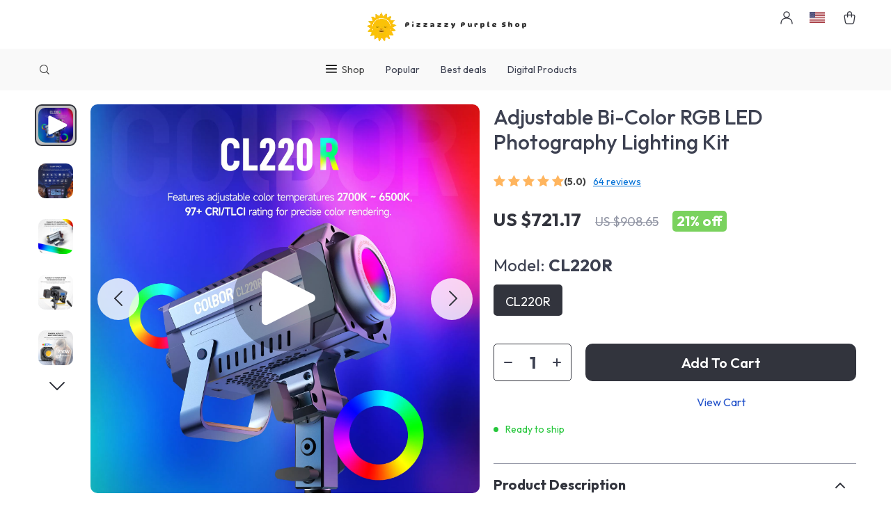

--- FILE ---
content_type: text/html; charset=UTF-8
request_url: https://pizzazzypurpleshop.com/adjustable-bi-color-rgb-led-photography-lighting-kit/
body_size: 29047
content:
<!doctype html>
<html lang="en-US" class="no-js" xmlns="http://www.w3.org/1999/html">
<head>
    <link rel="shortcut icon" href="https://pizzazzypurpleshop.com/wp-content/uploads/2025/07/favicon-12.png"/>
    <meta charset="UTF-8">
    <meta name="viewport" content="width=device-width, initial-scale=1.0,minimum-scale=1.0,  shrink-to-fit=no, minimal-ui">
    <style>
                @import url('https://fonts.googleapis.com/css2?family=Outfit:wght@100..900&display=swap');
            body {font-family: 'Outfit', serif!important;}
            :root{
                --font: 'Outfit'!important;
            }
             
     
     
</style>
<style>
        @import url('https://fonts.googleapis.com/css2?family=DynaPuff:wght@400..700&display=swap');
    :root{
        --font-logo-span: 'DynaPuff'!important;
    }
    </style>
<style>
    </style>

<style>
    </style>


<style>
    </style>

            <meta property="og:image" content="https://img1.sellvia.com/uploads/2024/05/17/d99f1dbe1b92f8ce87f933f3d835df70.jpg"/>
            <meta property="og:image:width" content="768" />
            <meta property="og:image:height" content="768" />
        <title>  Adjustable Bi-Color RGB LED Photography Lighting Kit</title><meta name='robots' content='max-image-preview:large' />
	<style>img:is([sizes="auto" i], [sizes^="auto," i]) { contain-intrinsic-size: 3000px 1500px }</style>
	<link rel="alternate" type="application/rss+xml" title="Pizzazzy Purple Shop &raquo; Adjustable Bi-Color RGB LED Photography Lighting Kit Comments Feed" href="https://pizzazzypurpleshop.com/adjustable-bi-color-rgb-led-photography-lighting-kit/feed/" />
<link rel='stylesheet' id='sem-modal-css' href='https://pizzazzypurpleshop.com/wp-content/plugins/sellvia-email-marketing/assets/css/modal.min.css?ver=1.0.6' type='text/css' media='all' />
<link rel='stylesheet' id='vnc2_allstyle-css' href='https://pizzazzypurpleshop.com/wp-content/themes/botticelli/assets/css/allstyle.css?ver=6.8.3' type='text/css' media='all' />
<link rel='stylesheet' id='adstm-css' href='https://pizzazzypurpleshop.com/wp-content/themes/botticelli/style.css?ver=6.8.3' type='text/css' media='all' />
<style id='classic-theme-styles-inline-css' type='text/css'>
/*! This file is auto-generated */
.wp-block-button__link{color:#fff;background-color:#32373c;border-radius:9999px;box-shadow:none;text-decoration:none;padding:calc(.667em + 2px) calc(1.333em + 2px);font-size:1.125em}.wp-block-file__button{background:#32373c;color:#fff;text-decoration:none}
</style>
<style id='global-styles-inline-css' type='text/css'>
:root{--wp--preset--aspect-ratio--square: 1;--wp--preset--aspect-ratio--4-3: 4/3;--wp--preset--aspect-ratio--3-4: 3/4;--wp--preset--aspect-ratio--3-2: 3/2;--wp--preset--aspect-ratio--2-3: 2/3;--wp--preset--aspect-ratio--16-9: 16/9;--wp--preset--aspect-ratio--9-16: 9/16;--wp--preset--color--black: #000000;--wp--preset--color--cyan-bluish-gray: #abb8c3;--wp--preset--color--white: #ffffff;--wp--preset--color--pale-pink: #f78da7;--wp--preset--color--vivid-red: #cf2e2e;--wp--preset--color--luminous-vivid-orange: #ff6900;--wp--preset--color--luminous-vivid-amber: #fcb900;--wp--preset--color--light-green-cyan: #7bdcb5;--wp--preset--color--vivid-green-cyan: #00d084;--wp--preset--color--pale-cyan-blue: #8ed1fc;--wp--preset--color--vivid-cyan-blue: #0693e3;--wp--preset--color--vivid-purple: #9b51e0;--wp--preset--gradient--vivid-cyan-blue-to-vivid-purple: linear-gradient(135deg,rgba(6,147,227,1) 0%,rgb(155,81,224) 100%);--wp--preset--gradient--light-green-cyan-to-vivid-green-cyan: linear-gradient(135deg,rgb(122,220,180) 0%,rgb(0,208,130) 100%);--wp--preset--gradient--luminous-vivid-amber-to-luminous-vivid-orange: linear-gradient(135deg,rgba(252,185,0,1) 0%,rgba(255,105,0,1) 100%);--wp--preset--gradient--luminous-vivid-orange-to-vivid-red: linear-gradient(135deg,rgba(255,105,0,1) 0%,rgb(207,46,46) 100%);--wp--preset--gradient--very-light-gray-to-cyan-bluish-gray: linear-gradient(135deg,rgb(238,238,238) 0%,rgb(169,184,195) 100%);--wp--preset--gradient--cool-to-warm-spectrum: linear-gradient(135deg,rgb(74,234,220) 0%,rgb(151,120,209) 20%,rgb(207,42,186) 40%,rgb(238,44,130) 60%,rgb(251,105,98) 80%,rgb(254,248,76) 100%);--wp--preset--gradient--blush-light-purple: linear-gradient(135deg,rgb(255,206,236) 0%,rgb(152,150,240) 100%);--wp--preset--gradient--blush-bordeaux: linear-gradient(135deg,rgb(254,205,165) 0%,rgb(254,45,45) 50%,rgb(107,0,62) 100%);--wp--preset--gradient--luminous-dusk: linear-gradient(135deg,rgb(255,203,112) 0%,rgb(199,81,192) 50%,rgb(65,88,208) 100%);--wp--preset--gradient--pale-ocean: linear-gradient(135deg,rgb(255,245,203) 0%,rgb(182,227,212) 50%,rgb(51,167,181) 100%);--wp--preset--gradient--electric-grass: linear-gradient(135deg,rgb(202,248,128) 0%,rgb(113,206,126) 100%);--wp--preset--gradient--midnight: linear-gradient(135deg,rgb(2,3,129) 0%,rgb(40,116,252) 100%);--wp--preset--font-size--small: 13px;--wp--preset--font-size--medium: 20px;--wp--preset--font-size--large: 36px;--wp--preset--font-size--x-large: 42px;--wp--preset--spacing--20: 0.44rem;--wp--preset--spacing--30: 0.67rem;--wp--preset--spacing--40: 1rem;--wp--preset--spacing--50: 1.5rem;--wp--preset--spacing--60: 2.25rem;--wp--preset--spacing--70: 3.38rem;--wp--preset--spacing--80: 5.06rem;--wp--preset--shadow--natural: 6px 6px 9px rgba(0, 0, 0, 0.2);--wp--preset--shadow--deep: 12px 12px 50px rgba(0, 0, 0, 0.4);--wp--preset--shadow--sharp: 6px 6px 0px rgba(0, 0, 0, 0.2);--wp--preset--shadow--outlined: 6px 6px 0px -3px rgba(255, 255, 255, 1), 6px 6px rgba(0, 0, 0, 1);--wp--preset--shadow--crisp: 6px 6px 0px rgba(0, 0, 0, 1);}:where(.is-layout-flex){gap: 0.5em;}:where(.is-layout-grid){gap: 0.5em;}body .is-layout-flex{display: flex;}.is-layout-flex{flex-wrap: wrap;align-items: center;}.is-layout-flex > :is(*, div){margin: 0;}body .is-layout-grid{display: grid;}.is-layout-grid > :is(*, div){margin: 0;}:where(.wp-block-columns.is-layout-flex){gap: 2em;}:where(.wp-block-columns.is-layout-grid){gap: 2em;}:where(.wp-block-post-template.is-layout-flex){gap: 1.25em;}:where(.wp-block-post-template.is-layout-grid){gap: 1.25em;}.has-black-color{color: var(--wp--preset--color--black) !important;}.has-cyan-bluish-gray-color{color: var(--wp--preset--color--cyan-bluish-gray) !important;}.has-white-color{color: var(--wp--preset--color--white) !important;}.has-pale-pink-color{color: var(--wp--preset--color--pale-pink) !important;}.has-vivid-red-color{color: var(--wp--preset--color--vivid-red) !important;}.has-luminous-vivid-orange-color{color: var(--wp--preset--color--luminous-vivid-orange) !important;}.has-luminous-vivid-amber-color{color: var(--wp--preset--color--luminous-vivid-amber) !important;}.has-light-green-cyan-color{color: var(--wp--preset--color--light-green-cyan) !important;}.has-vivid-green-cyan-color{color: var(--wp--preset--color--vivid-green-cyan) !important;}.has-pale-cyan-blue-color{color: var(--wp--preset--color--pale-cyan-blue) !important;}.has-vivid-cyan-blue-color{color: var(--wp--preset--color--vivid-cyan-blue) !important;}.has-vivid-purple-color{color: var(--wp--preset--color--vivid-purple) !important;}.has-black-background-color{background-color: var(--wp--preset--color--black) !important;}.has-cyan-bluish-gray-background-color{background-color: var(--wp--preset--color--cyan-bluish-gray) !important;}.has-white-background-color{background-color: var(--wp--preset--color--white) !important;}.has-pale-pink-background-color{background-color: var(--wp--preset--color--pale-pink) !important;}.has-vivid-red-background-color{background-color: var(--wp--preset--color--vivid-red) !important;}.has-luminous-vivid-orange-background-color{background-color: var(--wp--preset--color--luminous-vivid-orange) !important;}.has-luminous-vivid-amber-background-color{background-color: var(--wp--preset--color--luminous-vivid-amber) !important;}.has-light-green-cyan-background-color{background-color: var(--wp--preset--color--light-green-cyan) !important;}.has-vivid-green-cyan-background-color{background-color: var(--wp--preset--color--vivid-green-cyan) !important;}.has-pale-cyan-blue-background-color{background-color: var(--wp--preset--color--pale-cyan-blue) !important;}.has-vivid-cyan-blue-background-color{background-color: var(--wp--preset--color--vivid-cyan-blue) !important;}.has-vivid-purple-background-color{background-color: var(--wp--preset--color--vivid-purple) !important;}.has-black-border-color{border-color: var(--wp--preset--color--black) !important;}.has-cyan-bluish-gray-border-color{border-color: var(--wp--preset--color--cyan-bluish-gray) !important;}.has-white-border-color{border-color: var(--wp--preset--color--white) !important;}.has-pale-pink-border-color{border-color: var(--wp--preset--color--pale-pink) !important;}.has-vivid-red-border-color{border-color: var(--wp--preset--color--vivid-red) !important;}.has-luminous-vivid-orange-border-color{border-color: var(--wp--preset--color--luminous-vivid-orange) !important;}.has-luminous-vivid-amber-border-color{border-color: var(--wp--preset--color--luminous-vivid-amber) !important;}.has-light-green-cyan-border-color{border-color: var(--wp--preset--color--light-green-cyan) !important;}.has-vivid-green-cyan-border-color{border-color: var(--wp--preset--color--vivid-green-cyan) !important;}.has-pale-cyan-blue-border-color{border-color: var(--wp--preset--color--pale-cyan-blue) !important;}.has-vivid-cyan-blue-border-color{border-color: var(--wp--preset--color--vivid-cyan-blue) !important;}.has-vivid-purple-border-color{border-color: var(--wp--preset--color--vivid-purple) !important;}.has-vivid-cyan-blue-to-vivid-purple-gradient-background{background: var(--wp--preset--gradient--vivid-cyan-blue-to-vivid-purple) !important;}.has-light-green-cyan-to-vivid-green-cyan-gradient-background{background: var(--wp--preset--gradient--light-green-cyan-to-vivid-green-cyan) !important;}.has-luminous-vivid-amber-to-luminous-vivid-orange-gradient-background{background: var(--wp--preset--gradient--luminous-vivid-amber-to-luminous-vivid-orange) !important;}.has-luminous-vivid-orange-to-vivid-red-gradient-background{background: var(--wp--preset--gradient--luminous-vivid-orange-to-vivid-red) !important;}.has-very-light-gray-to-cyan-bluish-gray-gradient-background{background: var(--wp--preset--gradient--very-light-gray-to-cyan-bluish-gray) !important;}.has-cool-to-warm-spectrum-gradient-background{background: var(--wp--preset--gradient--cool-to-warm-spectrum) !important;}.has-blush-light-purple-gradient-background{background: var(--wp--preset--gradient--blush-light-purple) !important;}.has-blush-bordeaux-gradient-background{background: var(--wp--preset--gradient--blush-bordeaux) !important;}.has-luminous-dusk-gradient-background{background: var(--wp--preset--gradient--luminous-dusk) !important;}.has-pale-ocean-gradient-background{background: var(--wp--preset--gradient--pale-ocean) !important;}.has-electric-grass-gradient-background{background: var(--wp--preset--gradient--electric-grass) !important;}.has-midnight-gradient-background{background: var(--wp--preset--gradient--midnight) !important;}.has-small-font-size{font-size: var(--wp--preset--font-size--small) !important;}.has-medium-font-size{font-size: var(--wp--preset--font-size--medium) !important;}.has-large-font-size{font-size: var(--wp--preset--font-size--large) !important;}.has-x-large-font-size{font-size: var(--wp--preset--font-size--x-large) !important;}
:where(.wp-block-post-template.is-layout-flex){gap: 1.25em;}:where(.wp-block-post-template.is-layout-grid){gap: 1.25em;}
:where(.wp-block-columns.is-layout-flex){gap: 2em;}:where(.wp-block-columns.is-layout-grid){gap: 2em;}
:root :where(.wp-block-pullquote){font-size: 1.5em;line-height: 1.6;}
</style>
<link rel='stylesheet' id='sellvia_front_product_css-css' href='//pizzazzypurpleshop.com/wp-content/plugins/sellvia-platform/assets-admin/css/front/product.min.css?ver=1.1.16.33' type='text/css' media='all' />
<link rel='stylesheet' id='front-flag-css' href='//pizzazzypurpleshop.com/wp-content/plugins/sellvia-platform/assets/front/css/flags.css?ver=1.1.16.33' type='text/css' media='all' />
<link rel='stylesheet' id='front-cart-css' href='//pizzazzypurpleshop.com/wp-content/plugins/sellvia-platform/assets/front/css/shopping_cart.css?ver=1.1.16.33' type='text/css' media='all' />
<link rel='stylesheet' id='search-product-css' href='//pizzazzypurpleshop.com/wp-content/plugins/sellvia-platform/assets/front/css/search-product.css?ver=1.1.16.33' type='text/css' media='all' />
<link rel='stylesheet' id='smart_paypal-css' href='//pizzazzypurpleshop.com/wp-content/plugins/sellvia-platform/assets/front/css/smart_paypal.min.css?ver=1.1.16.33' type='text/css' media='all' />
<link rel="https://api.w.org/" href="https://pizzazzypurpleshop.com/wp-json/" /><link rel="EditURI" type="application/rsd+xml" title="RSD" href="https://pizzazzypurpleshop.com/xmlrpc.php?rsd" />
<meta name="generator" content="WordPress 6.8.3" />
<link rel="canonical" href="https://pizzazzypurpleshop.com/adjustable-bi-color-rgb-led-photography-lighting-kit/" />
<link rel='shortlink' href='https://pizzazzypurpleshop.com/?p=11145' />
<link rel="alternate" title="oEmbed (JSON)" type="application/json+oembed" href="https://pizzazzypurpleshop.com/wp-json/oembed/1.0/embed?url=https%3A%2F%2Fpizzazzypurpleshop.com%2Fadjustable-bi-color-rgb-led-photography-lighting-kit%2F" />
<link rel="alternate" title="oEmbed (XML)" type="text/xml+oembed" href="https://pizzazzypurpleshop.com/wp-json/oembed/1.0/embed?url=https%3A%2F%2Fpizzazzypurpleshop.com%2Fadjustable-bi-color-rgb-led-photography-lighting-kit%2F&#038;format=xml" />
<link rel="icon" href="https://pizzazzypurpleshop.com/wp-content/uploads/2024/07/cropped-Logo-para-FB-1-32x32.png" sizes="32x32" />
<link rel="icon" href="https://pizzazzypurpleshop.com/wp-content/uploads/2024/07/cropped-Logo-para-FB-1-192x192.png" sizes="192x192" />
<link rel="apple-touch-icon" href="https://pizzazzypurpleshop.com/wp-content/uploads/2024/07/cropped-Logo-para-FB-1-180x180.png" />
<meta name="msapplication-TileImage" content="https://pizzazzypurpleshop.com/wp-content/uploads/2024/07/cropped-Logo-para-FB-1-270x270.png" />
        <style></style>
    <style rel="stylesheet">    :root{




        --clr-bgr:#ffffff;
        --clr-head-hl:#444444;
        --clr-arr-btn:#ffffff;
        --clr-twin-arr-btn:#ffffff;
        --clr-twin-arr-btn2:#ffffff;
        --clr-arr-btn-bgr:#343434;



        --clr-stock:#50c450;
        --clr-outstock:#d93025;
        --clr-var:#32343D;
        --clr-footer-hl-bgr:#ffffff;
        --clr-footer-hl-text:#32343D;
        --clr-footer-menu-hover:#ffffff;





        --clr-1:#32343D;
        --clr-2:#f9f9f9;
        --clr-link:#2554CB;
        --clr-prod-title:#3D4151;
        --clr-sale-price:#32343D;
        --clr-old-price:#9195A4;
        --clr-badge-bgr:#7AD25E;
        --clr-badge:#fff;
        --clr-rate-bgr:#F5F5F7;
        --clr-rate-txt:#3D4151;
        --clr-rate:#FFB55E;
        --clr-btn2:#ffffff;

        --clr-banner2-head:#fff;
        --clr-banner2-text:#fff;

        --clr-banner2-btn:#FFF;
        --clr-banner2-btn-hover:#ffffff;
        --clr-banner2-btn-label:#ffffff;
        --clr-banner2-btn-label-hover:#FFF;

        --clr-twin1-btn:#FFF;
        --clr-twin1-btn-hover:#ffffff;
        --clr-twin1-btn-label:#ffffff;
        --clr-twin1-btn-label-hover:#FFF;

        --clr-twin2-btn:#FFF;
        --clr-twin2-btn-hover:#ffffff;
        --clr-twin2-btn-label:#ffffff;
        --clr-twin2-btn-label-hover:#FFF;

        --clr-why-bgr:#76C0D8;
        --clr-why-head:#FFF;
        --clr-why-v:#FFF;
        --clr-why-btn:#fff;

        --clr-hv-bgr:#F4F2FF;
        --clr-hv-head:#3D4151;
        --clr-hv-text:#3D4151;

        --clr-shipping-tip:#25C63B;
        --clr-atc-bgr:#32343D;
        --clr-atc-bgr-hover:rgb(255, 139, 91);
        --clr-atc-text:#FFF;
        --clr-atc-text-hover:#FFF;

        --clr-subs-bgr:#ffffff;
        --clr-subs-bgr-hover:#7052A1;
        --clr-subs-text:#FFF;
        --clr-subs-text-hover:#FFF;

        --clr-subs2-bgr:rgb(255, 255, 255);
        --clr-subs2-bgr-hover:rgb(204, 199, 231);
        --clr-subs2-text:rgb(255, 255, 255);
        --clr-subs2-text-hover:rgb(255, 255, 255);

        --clr-about-head:#FFF;
        --clr-about-text:#fff;

        --clr-footer-bgr:rgb(255, 255, 255);
        --clr-footer-link:rgb(255, 255, 255);
        --clr-footer-soc:rgb(255, 255, 255);
        --clr-copyright-text:rgb(255, 255, 255);
        --clr-copyright-bgr:rgb(60, 42, 92);
        --clr-footer-head:rgb(255, 255, 255);
        --clr-footer-curr:rgb(255, 255, 255);

        --clr-feat-txt:#3D4151;
        --clr-cat-rev-bgr:#2D303B;
        --clr-twin-text:#32343D;
        --fusionfade:all 0.8s ease-out;
        --sfade:all 1.5s ease-out;
        --proof :#4CB92A;

        --sd-title-clr:rgb(255, 255, 255);
        --sd-btn-clr:rgb(255, 255, 255);
        --sd-btn-hover-clr:rgb(61, 65, 81);





    }


    .in_single_banner{background-image: url(//pizzazzypurpleshop.com/wp-content/themes/botticelli/images/s1.jpg)}@media(max-width:1289px){.in_single_banner{background-image: url(//pizzazzypurpleshop.com/wp-content/themes/botticelli/images/s1.jpg)}}@media(max-width:767px){.in_single_banner{background-image: url(//pizzazzypurpleshop.com/wp-content/themes/botticelli/images/s1.jpg)}}
    .logo span,.mainhead.fixed_header .logo span,.fixed_header .logo span,.menu_hovered .mainhead .logo span {color: #333!important;}
        .logo span{font-weight:700!important;}
        .logo span{letter-spacing: 0.2em;!important;}
    
</style>    <script>
        ajaxurl = 'https://pizzazzypurpleshop.com/wp-admin/admin-ajax.php';
        anim_delay = 300;
    </script>


</head>
<body class="wp-singular product-template-default single single-product postid-11145 wp-theme-botticelli wp-child-theme-botticelli-child flash js-items-lazy-load add_btn_sticky classic js-show-pre-selected-variation " >
<div class="header">
    <div class="header_cont">
        <div class="top_menu">
            <div class="padder">
                <div class="logo">
                    <a href="https://pizzazzypurpleshop.com">                            <img src="https://pizzazzypurpleshop.com/wp-content/uploads/2025/07/ezgif.com-gif-to-webp-converter-21.webp" alt=""/>
                            <span>Pizzazzy Purple Shop</span>                    </a>
                </div>
            </div>
            
                    </div>
        <div class="main_header">
            <div class="padder">
                <div class="header_flex">
                    <div class="fixed_burger">
                        <i></i>
                        <i></i>
                        <i></i>
                    </div>
                    <div class="search_activator_cont">
                        <span class="search_activator"><i class="icon-scope"></i></span>
                    </div>
                    <div class="header_center">
                        <div class="headermenu mainmenu  ">
                            <ul>
                                <li class="get_all_cats_cont menu-item-has-children">
                                    <span class="get_all_cats"><u class="all_cats_cross"></u><i>Shop</i></span>
                                    <ul class="load_menu_target"></ul>
                                </li>
                                <li id="menu-item-4741" class="menu-item menu-item-type-custom menu-item-object-custom menu-item-4741"><a href="https://pizzazzypurpleshop.com/product/?orderby=orders">Popular</a></li><li id="menu-item-4740" class="menu-item menu-item-type-custom menu-item-object-custom menu-item-4740"><a href="https://pizzazzypurpleshop.com/product/?orderby=discount">Best deals</a></li>                                    <li ><a href="/digital">Digital Products</a></li>
                                                            </ul>
                        </div>
                        <span class="back_to_menu"><u class="arrowleft"></u>Back to menu</span>

                    </div>
                    <div class="header_right">
                                                                                    <a class="img_link usericon_cont" href="https://pizzazzypurpleshop.com/userlogin">
                                    <i class="icon-user"></i>
                                </a>
                                                                                <div class="currency_chooser">
                                
    <div class="ttdropdown dropdown_currency" >
        <span class="ttdropdown-toggle load_currency" ajax_update="currency"></span>
        <ul class="ttdropdown-menu load_currency_target" role="menu">
                    </ul>
    </div>
    
	                            </div>
                            <div class="cart">
        <a class="img_link carticons" href="https://pizzazzypurpleshop.com/cart">
            <i class="cart_icon"></i>
            <span style="display:none" class="count_item" data-cart="quantity"></span>
        </a>
    </div>
    
	                    </div>



                </div>
            </div>
        </div>
        <div class="mainmenu_adap_cont" data-all="All">
            <div class="to_search">
                <i class="icon-scope"></i> <span>Search</span>
            </div>
            <div class="mainmenu_adap"></div>
            <span class="back_menu_level"></span>
            <span class="close_adap_menu ani_cross"></span>
            <div class="adap_menu_footer"></div>
        </div>







    </div>
</div>
<div id="sidebar">
    <div class="sidebar-wrapper" id="sidebar-wrapper" data-see="See All" data-shop="Catalog">
        <div class="adap_menu_header">
                            <div class="currency_chooser">
                    
    <div class="ttdropdown dropdown_currency" >
        <span class="ttdropdown-toggle load_currency" ajax_update="currency_full"></span>
        <ul class="ttdropdown-menu load_currency_target" role="menu">
        </ul>
    </div>

                    </div>
                                        

<div class="fonecont socs ">
    <div><a href="//www.facebook.com/pizzazzypurpleshop" target="_blank" rel="nofollow"><i class="icon-facebook"></i> <span>Facebook</span></a></div><div><a href="//www.instagram.com/pizzazzy.purple.shop" target="_blank" rel="nofollow"><i class="icon-instagram"></i> <span>Instagram</span></a></div><div><a href="//www.x.com/@PizzazzyPurple" target="_blank" rel="nofollow"><i class="icon-the-x"></i> <span>X</span></a></div><div><a href="//www.tiktok.com/@pizzazzy_purple_shop" target="_blank" rel="nofollow"><i class="icon-tiktok"></i> <span>Tiktok</span></a></div></div>


        </div>
        <div class="sidebar-close">×</div>
                <div class="search_form">
            <form action="https://pizzazzypurpleshop.com">
                <div class="search_plate">
                    <div class="search_cont">
                        <input class="js-autocomplete-search" autocomplete="off" name="s"
                               type="text" value="" placeholder="What are you looking for?" />
                        <span class="search_cross">×</span>
                        <span class="search_submit"><i class="icon-scope"></i></span>
                    </div>
                </div>
            </form>
        </div>
    </div>
</div>


<script type="application/ld+json">
    {"@context":"https:\/\/schema.org\/","@type":"Organization","name":"pizzazzypurpleshop.com","url":"pizzazzypurpleshop.com","logo":"\"https:\/\/pizzazzypurpleshop.com\/wp-content\/uploads\/2025\/07\/ezgif.com-gif-to-webp-converter-21.webp\"","contactPoint":{"@type":"ContactPoint","contactType":"customer support","email":"support@pizzazzypurpleshop.com","url":"pizzazzypurpleshop.com"},"sameAs":["\/\/www.facebook.com\/pizzazzypurpleshop","\/\/www.instagram.com\/pizzazzy.purple.shop","\/\/www.x.com\/@PizzazzyPurple"]}</script>

<script type="application/ld+json">
    {"@context":"https:\/\/schema.org\/","@type":"WebSite","url":"pizzazzypurpleshop.com","potentialAction":{"@type":"SearchAction","target":"pizzazzypurpleshop.com\/?s={s}","query-input":"required name=s"}}</script>

<script type="application/ld+json">
    {"@context":"https:\/\/schema.org\/","@type":"Product","name":"Adjustable Bi-Color RGB LED Photography Lighting Kit","image":"https:\/\/img1.sellvia.com\/uploads\/2024\/05\/17\/d99f1dbe1b92f8ce87f933f3d835df70.jpg","description":"","sku":"14:691","category":"Smart Home Gadgets","mpn":"11145","brand":{"@type":"Organization","name":"pizzazzypurpleshop.com"},"review":[{"@type":"Review","reviewRating":{"@type":"Rating","ratingValue":"5","bestRating":"5"},"author":{"@type":"Person","name":"Shad Pfeffer"},"reviewBody":"Oh man, this light is just fantastic! It's the third one of these color lights that I've gotten my hands on. The first two were so impressive, I just couldn't resist adding another to my collection. Honestly, it\u2019s like an addiction now.\n\nWhen it arrived at my doorstep, let me tell you - the packaging was spot on. You could tell they really took the time to make sure was well protected and secure in its box. There wasn\u2019t a dent or scratch on it which made me feel like they value their products as much as their customers.\n\nAnd when I opened up that box? Boom! There it was in all its glory \u2013 exactly what I ordered with no mistakes or mix-ups. Sometimes you know how online shopping can be a hit-or-miss affair but not this time around buddy! They got everything right down to the last detail.\n\nThe correct color choice showed up too; exactly what I'd picked out from their selection online. That might seem like a small thing for some people but trust me when you have been through your fair share of online shopping mishaps where colors look different in reality than they do on screen... getting what you actually chose feels pretty darn good!\n\nSo yeah, if anyone asks about this light? Two thumbs way up from me! This little gem has definitely brightened up both my room and mood more times than I can count."},{"@type":"Review","reviewRating":{"@type":"Rating","ratingValue":"5","bestRating":"5"},"author":{"@type":"Person","name":"Henderson Kihn"},"reviewBody":"i love this lighting kit because i can easily switch between warm and cool tones depending on what kind of mood i want to set in my photos. not only does it make everything look more professional, but it also saves me time in post-production editing."},{"@type":"Review","reviewRating":{"@type":"Rating","ratingValue":"5","bestRating":"5"},"author":{"@type":"Person","name":"Magdalen Bartell"},"reviewBody":"The cost-money ratio is very good and the build quality is very satisfied. the amount of light is okay and the application is good. Light weight and small size are also advantages. There is also an intention to repurchase at a later date."},{"@type":"Review","reviewRating":{"@type":"Rating","ratingValue":"5","bestRating":"5"},"author":{"@type":"Person","name":"Sigurd Nienow"},"reviewBody":"Man, this thing is just so handy. I had it in my mind that we were talking about a solid 220W of RGB goodness and let me tell you, it does not disappoint. It's got the juice alright! And when you pair this bad boy up with the clr that I also snagged? Talk about a dynamic duo! But get this - it isn't just all flash and no substance either. Nah, man, this thing is worth its weight in gold for sure. You're getting some serious bang for your buck here."},{"@type":"Review","reviewRating":{"@type":"Rating","ratingValue":"5","bestRating":"5"},"author":{"@type":"Person","name":"Natalia Kuhic"},"reviewBody":"the versatility of this product is just mind-blowing! being able to control both color temperature and intensity gives me so much flexibility when shooting different subjects or scenes. plus, its build quality feels solid without being too heavy or bulky."},{"@type":"Review","reviewRating":{"@type":"Rating","ratingValue":"5","bestRating":"5"},"author":{"@type":"Person","name":"Lesly Crona"},"reviewBody":"Love this lighting kit! It's my third color light purchase and I'm thrilled with the quality. The size is compact, it's lightweight, and gives off just the right amount of light for my needs. Considering buying another one later on."},{"@type":"Review","reviewRating":{"@type":"Rating","ratingValue":"5","bestRating":"5"},"author":{"@type":"Person","name":"Janae Cassin"},"reviewBody":"I love that the item was exactly as described. Packing was good and item didn\u2019t take long to arrive."},{"@type":"Review","reviewRating":{"@type":"Rating","ratingValue":"5","bestRating":"5"},"author":{"@type":"Person","name":"Tate Osinski"},"reviewBody":"Everything works like a charm! The lens is as described."},{"@type":"Review","reviewRating":{"@type":"Rating","ratingValue":"5","bestRating":"5"},"author":{"@type":"Person","name":"Liza Flatley"},"reviewBody":"i was hesitant about buying another led light after having bad experiences with other kits before but boy am i glad i gave this one a chance! its performance has exceeded all expectations - delivering consistent high-quality illumination even under challenging conditions."},{"@type":"Review","reviewRating":{"@type":"Rating","ratingValue":"5","bestRating":"5"},"author":{"@type":"Person","name":"Denis Shields"},"reviewBody":"What a fantastic lighting kit! The adjustable bi-color feature is an absolute lifesaver during my photoshoots. I've been able to create some truly unique effects, and the LEDs are impressively bright yet soft on the eyes."},{"@type":"Review","reviewRating":{"@type":"Rating","ratingValue":"5","bestRating":"5"},"author":{"@type":"Person","name":"Ada Bednar"},"reviewBody":"A worthwhile investment indeed!"},{"@type":"Review","reviewRating":{"@type":"Rating","ratingValue":"5","bestRating":"5"},"author":{"@type":"Person","name":"Kaylie Prohaska"},"reviewBody":"this light kit has completely transformed my photography game. it's so easy to adjust the colors and brightness levels which makes all the difference in getting that perfect shot. highly recommend!"},{"@type":"Review","reviewRating":{"@type":"Rating","ratingValue":"5","bestRating":"5"},"author":{"@type":"Person","name":"Presley Littel"},"reviewBody":"As a professional photographer, I've used many lighting kits over the years. This one stands out for its superb color accuracy and adjustability. It's now my go-to kit for all types of shoots - from portraits to product photography."},{"@type":"Review","reviewRating":{"@type":"Rating","ratingValue":"5","bestRating":"5"},"author":{"@type":"Person","name":"Samara Jerde"},"reviewBody":"Not only does it provide sufficient lighting but its build quality also exceeds expectations. \ud83d\udc4d"},{"@type":"Review","reviewRating":{"@type":"Rating","ratingValue":"5","bestRating":"5"},"author":{"@type":"Person","name":"Bert Nolan"},"reviewBody":"great"},{"@type":"Review","reviewRating":{"@type":"Rating","ratingValue":"5","bestRating":"5"},"author":{"@type":"Person","name":"Ava Hagenes"},"reviewBody":"this light kit has made such a difference in the quality of my photos! i love that it\u2019s adjustable so i can get just the right amount of light needed. definitely worth every penny!"},{"@type":"Review","reviewRating":{"@type":"Rating","ratingValue":"5","bestRating":"5"},"author":{"@type":"Person","name":"Erling Bartell"},"reviewBody":"What a remarkable piece of equipment this is! The adjustable bi-color feature has become an indispensable tool during my photoshoots. I've managed to produce some truly distinctive effects with the impressively bright, yet gentle on the eyes LEDs. This kit has opened up new creative avenues for me - from dramatic shadows to subtle hues, it's all possible now."},{"@type":"Review","reviewRating":{"@type":"Rating","ratingValue":"5","bestRating":"5"},"author":{"@type":"Person","name":"Teagan Hilpert"},"reviewBody":"i'm genuinely blown away by these lights! they're incredibly versatile and offer such a broad spectrum of color options just what i was looking for in my home studio setup. their durability is surprising considering how lightweight they are. plus, switching between warm and cool tones depending on the mood i want to set in my pictures is so effortless!"},{"@type":"Review","reviewRating":{"@type":"Rating","ratingValue":"5","bestRating":"5"},"author":{"@type":"Person","name":"Benton Schimmel"},"reviewBody":"This LED photography lighting kit came well packed and arrived promptly, exactly as described in the listing! Everything functions smoothly, making it a great addition to my gear."},{"@type":"Review","reviewRating":{"@type":"Rating","ratingValue":"5","bestRating":"5"},"author":{"@type":"Person","name":"Jason Hoppe"},"reviewBody":"Wow! This small-sized bi-color LED light has made such a difference in my photographs! Its application is easy and straightforward too."},{"@type":"Review","reviewRating":{"@type":"Rating","ratingValue":"5","bestRating":"5"},"author":{"@type":"Person","name":"Arlene Beatty"},"reviewBody":"I'm totally impressed with these lights! They're super versatile and offer a wide range of color options - exactly what I needed for my home studio setup. Plus, they're surprisingly durable considering their lightweight design."},{"@type":"Review","reviewRating":{"@type":"Rating","ratingValue":"5","bestRating":"5"},"author":{"@type":"Person","name":"Dameon Bode"},"reviewBody":"This lighting kit has hands down been one of the best purchases I've made as a photographer. It\u2019s easy-to-use factor alone makes it worth every penny spent! There's no need for complex setups \u2013 you simply plug them in, adjust your settings using intuitive controls and there you have it: professional-grade lighting right at your disposal!"},{"@type":"Review","reviewRating":{"@type":"Rating","ratingValue":"5","bestRating":"5"},"author":{"@type":"Person","name":"Logan Quigley"},"reviewBody":"Absolutely adore how portable this lighting kit is \u2013 perfect for on-the-go shoots or tight spaces \ud83d\udcf7"},{"@type":"Review","reviewRating":{"@type":"Rating","ratingValue":"5","bestRating":"5"},"author":{"@type":"Person","name":"Kenna Conn"},"reviewBody":"Bought this adjustable LED photography light recently...and boy am i glad i did!! Works like a charm every time \ud83d\ude0a\ud83d\udca1"},{"@type":"Review","reviewRating":{"@type":"Rating","ratingValue":"5","bestRating":"5"},"author":{"@type":"Person","name":"Gudrun Ferry"},"reviewBody":"wasn't sure about getting another led light after some bad experiences but boy am i glad i took a chance on this one! its performance surpasses all expectations - delivering consistent high-quality illumination even under challenging conditions. not only does it make everything look more polished, but also saves me time in post-production editing."}],"aggregateRating":{"@type":"AggregateRating","ratingValue":5,"reviewCount":64},"offers":[{"@type":"Offer","url":"https:\/\/pizzazzypurpleshop.com\/adjustable-bi-color-rgb-led-photography-lighting-kit\/?sku=14:691","priceCurrency":"USD","price":721.17,"priceValidUntil":"2026-02-28","name":"Adjustable Bi-Color RGB LED Photography Lighting Kit","availability":"https:\/\/schema.org\/InStock","itemCondition":"https:\/\/schema.org\/NewCondition"}]}</script>

<script type="application/ld+json">
    {"@context":"https:\/\/schema.org\/","@type":"CreativeWork","keywords":""}</script>
        <style rel="stylesheet">
            :root {
                --clr-vars: #3d4151;
            }
        </style>

    <div class="single">
        <div class="single_bgr" data-postid="11145">


            <div class="padder">
                <div class="breadcrumbs">
                    <div class="pr-breadcrumbs" ><a href="https://pizzazzypurpleshop.com/">Home</a><span class="bread_sep">/</span><span><a  href="https://pizzazzypurpleshop.com/smart-home-gadgets/">Smart Home Gadgets</a></span></div><!-- .breadcrumbs -->
    <script type="application/ld+json">
        {"@context":"https:\/\/schema.org\/","@type":"BreadcrumbList","itemListElement":[{"@type":"ListItem","item":{"@id":"https:\/\/pizzazzypurpleshop.com\/","name":"Home"},"position":1},{"@type":"ListItem","item":{"@id":"https:\/\/pizzazzypurpleshop.com\/smart-home-gadgets\/","name":"Smart Home Gadgets"},"position":2},{"@type":"ListItem","item":{"@id":"\/adjustable-bi-color-rgb-led-photography-lighting-kit\/","name":"Adjustable Bi-Color RGB LED Photography Lighting Kit"},"position":3}]}    </script>                 </div>

                <div class="single_split" data-mediaimg="https://img1.sellvia.com/uploads/2024/05/17/d99f1dbe1b92f8ce87f933f3d835df70.jpg">
                    <div class="single_splitL">
                                <div class="single_slide_cont  ">
            <div class="single_slide">
                <div class="item_slider" data-video="first">
                    <div class="item"><div class="itembgr itembgr_video" data-poster="https://img1.sellvia.com/uploads/2024/05/24/963e355549187e8deed3fd9037a3f11e-1.jpg-full.webp" data-video="https://player.vimeo.com/progressive_redirect/playback/949892651/rendition/720p/file.mp4?loc=external&log_user=0&signature=41403f0d1122eaf9c1d824493df337edcab7bb443637e553aa66cdde99a09a24"><img data-lazy="https://img1.sellvia.com/uploads/2024/05/24/963e355549187e8deed3fd9037a3f11e-1.jpg-full.webp" alt=""></div></div><div class="item"><div class="itembgr" data-img="https://img1.sellvia.com/uploads/2024/05/17/d99f1dbe1b92f8ce87f933f3d835df70.jpg?1000"  data-zoom-image="https://img1.sellvia.com/uploads/2024/05/17/d99f1dbe1b92f8ce87f933f3d835df70.jpg?1000"><img data-lazy="https://img1.sellvia.com/uploads/2024/05/17/d99f1dbe1b92f8ce87f933f3d835df70.jpg" alt="" title="11145-eacce1.jpg"/></div></div><div class="item"><div class="itembgr" data-img="https://img1.sellvia.com/uploads/2024/05/17/bb2a3105b5815b3a8eb52836ecb672ff.jpg?1000"  data-zoom-image="https://img1.sellvia.com/uploads/2024/05/17/bb2a3105b5815b3a8eb52836ecb672ff.jpg?1000"><img data-lazy="https://img1.sellvia.com/uploads/2024/05/17/bb2a3105b5815b3a8eb52836ecb672ff.jpg" alt="" title="11145-1751e8.jpg"/></div></div><div class="item"><div class="itembgr" data-img="https://img1.sellvia.com/uploads/2024/05/17/7c71d2b1412bd7dc49791f76c0725e37.jpg?1000"  data-zoom-image="https://img1.sellvia.com/uploads/2024/05/17/7c71d2b1412bd7dc49791f76c0725e37.jpg?1000"><img data-lazy="https://img1.sellvia.com/uploads/2024/05/17/7c71d2b1412bd7dc49791f76c0725e37.jpg" alt="" title="11145-7dfab9.jpg"/></div></div><div class="item"><div class="itembgr" data-img="https://img1.sellvia.com/uploads/2024/05/17/4bfa7caad67259102370029ed8b36ede.jpg?1000"  data-zoom-image="https://img1.sellvia.com/uploads/2024/05/17/4bfa7caad67259102370029ed8b36ede.jpg?1000"><img data-lazy="https://img1.sellvia.com/uploads/2024/05/17/4bfa7caad67259102370029ed8b36ede.jpg" alt="" title="11145-fc5aec.jpg"/></div></div><div class="item"><div class="itembgr" data-img="https://img1.sellvia.com/uploads/2024/05/17/e8b4bc8476598ef1c1ea8b5412c9e6bb.jpg?1000"  data-zoom-image="https://img1.sellvia.com/uploads/2024/05/17/e8b4bc8476598ef1c1ea8b5412c9e6bb.jpg?1000"><img data-lazy="https://img1.sellvia.com/uploads/2024/05/17/e8b4bc8476598ef1c1ea8b5412c9e6bb.jpg" alt="" title="11145-fd16b1.jpg"/></div></div><div class="item"><div class="itembgr" data-img="https://img1.sellvia.com/uploads/2024/05/17/e865203ef309377f9cd2d6e5aa9b21fd.webp?1000"  data-zoom-image="https://img1.sellvia.com/uploads/2024/05/17/e865203ef309377f9cd2d6e5aa9b21fd.webp?1000"><img data-lazy="https://img1.sellvia.com/uploads/2024/05/17/e865203ef309377f9cd2d6e5aa9b21fd.webp" alt="" title="11145-421fc3.webp"/></div></div>                </div>
            </div>
            <div class="single_showroom_cont">
                <div class="single_showroom">
                                        <img style="display:none;" class="makezoom" data-lazy="https://img1.sellvia.com/uploads/2024/05/17/d99f1dbe1b92f8ce87f933f3d835df70.jpg-640x640.jpg"
                    data-zoom-image="https://img1.sellvia.com/uploads/2024/05/17/d99f1dbe1b92f8ce87f933f3d835df70.jpg" alt=""/>
                    <div class="slider-next tt_next"></div>
                    <div class="slider-prev tt_prev"></div>
                    <div class="play_video_showroom"></div>
                    <div class="pause_video_showroom"></div>
                                    </div>
            </div>
            <div class="lightbox_src" style="display: none;">
                <div class="itemset itemset_video" data-img="https://img1.sellvia.com/uploads/2024/05/24/963e355549187e8deed3fd9037a3f11e-1.jpg-full.webp" data-poster="https://img1.sellvia.com/uploads/2024/05/24/963e355549187e8deed3fd9037a3f11e-1.jpg-full.webp" data-video="https://player.vimeo.com/progressive_redirect/playback/949892651/rendition/720p/file.mp4?loc=external&log_user=0&signature=41403f0d1122eaf9c1d824493df337edcab7bb443637e553aa66cdde99a09a24"></div><div class="itemset itemset_img" data-img="https://img1.sellvia.com/uploads/2024/05/17/d99f1dbe1b92f8ce87f933f3d835df70.jpg?1000"></div><div class="itemset itemset_img" data-img="https://img1.sellvia.com/uploads/2024/05/17/bb2a3105b5815b3a8eb52836ecb672ff.jpg?1000"></div><div class="itemset itemset_img" data-img="https://img1.sellvia.com/uploads/2024/05/17/7c71d2b1412bd7dc49791f76c0725e37.jpg?1000"></div><div class="itemset itemset_img" data-img="https://img1.sellvia.com/uploads/2024/05/17/4bfa7caad67259102370029ed8b36ede.jpg?1000"></div><div class="itemset itemset_img" data-img="https://img1.sellvia.com/uploads/2024/05/17/e8b4bc8476598ef1c1ea8b5412c9e6bb.jpg?1000"></div><div class="itemset itemset_img" data-img="https://img1.sellvia.com/uploads/2024/05/17/e865203ef309377f9cd2d6e5aa9b21fd.webp?1000"></div>            </div>

        </div>



    
                    </div>
                    <div class="single_splitR">                            <div class="sticky_atc_cont">
                                <div class="atc_name">Adjustable Bi-Color RGB LED Photography Lighting Kit</div>
                                <div class="atc_price">
                                    <div class="priceflex">
                                        <div class="newprice" data-productPriceBox="salePrice">
                                            <span data-singleProduct="savePrice" class="price color-orange color-custom cz_price_text_color"></span>
                                        </div>
                                        <div class="oldprice" data-singleProductBox="price">
                                            <span data-singleProduct="price"></span>
                                        </div>
                                                                                    <div class="yousave_block" data-singleProductBox="savePercent" style="display:none;"><span data-singleproduct="savePercent"></span> off</div>
                                                                            </div>
                                </div>
                                <div class="atc_btn">
                                    <button type="button" id="addToCart"
                                            class="btn btn-primary btn-lg b-add_order__btn_addcart js-addToCart">
                                        Add to Cart                                    </button>
                                </div>
                            </div>
                                                <div class="single_splitR_sticky">
                        <form id="form_singleProduct" action=""  method="POST" class="cart-form"><input type="hidden" name="post_id" value="11145"><input type="hidden" name="currency" value="USD"><input type="hidden" name="_price" value="908.65"><input type="hidden" name="_price_nc" value="908.65"><input type="hidden" name="_save" value="187.48"><input type="hidden" name="_save_nc" value="187.48"><input type="hidden" name="stock" value="974"><input type="hidden" name="savePercent" value="21"><input type="hidden" name="_salePrice" value="721.17"><input type="hidden" name="_salePrice_nc" value="721.17"><input type="hidden" name="price" value="US $908.65"><input type="hidden" name="salePrice" value="US $721.17"><input type="hidden" name="save" value="US $187.48"><input type="hidden" name="currency_shipping" value="USD"><input type="hidden" name="variation_default" value="lowest_price">
                            <h1 class="h4" itemprop="name">Adjustable Bi-Color RGB LED Photography Lighting Kit</h1>
                            <div class="rate_flex">
                                                                                                            <div class="rate toreview">
                                            <div class="starscont">
                                                <div class="stars"><span class="star star-full"></span><span class="star star-full"></span><span class="star star-full"></span><span class="star star-full"></span><span class="star star-full"></span></div>                                                <b>(5.0)</b>
                                                <span class="starscont-count">64 reviews</span>

                                            </div>
                                        </div>
                                                                                                </div>
                            <div class="meta">
                                <div class="price_save_flex">
                                    <div class="priceflex">
                                        <div class="newprice" data-productPriceBox="salePrice">
                                            <span data-singleProduct="savePrice" class="price color-orange color-custom cz_price_text_color"></span>
                                        </div>
                                        <div class="oldprice" data-singleProductBox="price">
                                            <span data-singleProduct="price"></span>
                                        </div>
                                                                                    <div class="yousave_block" data-singleProductBox="savePercent" style="display:none;"><span data-singleproduct="savePercent"></span> off</div>
                                                                            </div>
                                </div>

                                
    <div class="item_adap_slider">
        <div class="item_adap_slider_cont" data-video="first">
            <div class="item"><div class="itembgr itembgr_video_adap"><video disablePictureInPicture width="100%" height="100%" poster="https://img1.sellvia.com/uploads/2024/05/24/963e355549187e8deed3fd9037a3f11e-1.jpg-full.webp"
                                   controlslist="nodownload nofullscreen" controls="true" id="item-video" src="https://player.vimeo.com/progressive_redirect/playback/949892651/rendition/720p/file.mp4?loc=external&log_user=0&signature=41403f0d1122eaf9c1d824493df337edcab7bb443637e553aa66cdde99a09a24" preload="none"></video></div></div><div class="item"><div class="itembgr"><img  src="https://img1.sellvia.com/uploads/2024/05/17/d99f1dbe1b92f8ce87f933f3d835df70.jpg-640x640.jpg" alt=""/></div></div><div class="item"><div class="itembgr"><img  data-lazy="https://img1.sellvia.com/uploads/2024/05/17/bb2a3105b5815b3a8eb52836ecb672ff.jpg-640x640.jpg" alt=""/></div></div><div class="item"><div class="itembgr"><img  data-lazy="https://img1.sellvia.com/uploads/2024/05/17/7c71d2b1412bd7dc49791f76c0725e37.jpg-640x640.jpg" alt=""/></div></div><div class="item"><div class="itembgr"><img  data-lazy="https://img1.sellvia.com/uploads/2024/05/17/4bfa7caad67259102370029ed8b36ede.jpg-640x640.jpg" alt=""/></div></div><div class="item"><div class="itembgr"><img  data-lazy="https://img1.sellvia.com/uploads/2024/05/17/e8b4bc8476598ef1c1ea8b5412c9e6bb.jpg-640x640.jpg" alt=""/></div></div><div class="item"><div class="itembgr"><img  data-lazy="https://img1.sellvia.com/uploads/2024/05/17/e865203ef309377f9cd2d6e5aa9b21fd.webp-640x640.webp" alt=""/></div></div>        </div>
            </div>
        <style>
                .item_adap_slider_cont .galpager span[data-id="0"]:before{content: '\e801';font-family: fontello3;background: 0;color: #444;text-align: center;font-size: 12px;height: 12px;border: 0 !important;}
            </style>
    

                                <div style="display:none;">
                                    <div class="single-shipping-select single-shipping-one">
                        <span class="single-shipping_title">
                            <span class="name">Shipping Time:</span> 
                        </span>
                        <span class="single-shipping_value">
                            <span class="name">Shipping cost:</span> US $0.00
                        </span>
                        <span data-singleproduct="single-shipping_value" style="display: none">US $0.00</span>
				        <input
				            data-singleproduct="single-shipping"
				            data-template="{{price}} Standard shipping"
				            type="hidden"
				            name="shipping"
				            value="default"
				            data-info="US $0.00"
				            data-cost_nc="0.00">
                    </div>                                </div>
                                                                <div class="sku-listing js-empty-sku-view scroll_x_sku sku_classic" data-select="Please select">
                                    <script type="text/javascript">
			window.skuAttr = {"14:691":{"quantity":8,"price":"US $908.65","isActivity":1,"salePrice":"US $721.17","_price_nc":908.65,"_salePrice_nc":721.17,"discount":21,"save":"US $187.48","_save_nc":187.48000000000002,"_price":"908.65","_salePrice":"721.17"}};
			window.sku = {"14:691":{"prop_id":"14","prop_title":"Model","sku_id":"691","title":"CL220R","img":null}};
		</script><div class="js-product-sku product-sku js-empty-sku-view " style="display: none"><div class="js-item-sku_cont"><div class="js-item-sku sku-row sku-text">
                        <div class="name">Model:</div><div class="value_cont"><div class="value"><span class="js-sku-set meta-item meta-item-text active" data-set="14" data-meta="1" data-title="CL220R"><u>CL220R</u>
                            <input type="hidden" name="sku-meta" value="14:691" id="check-14-1">
                            </span></div></div>
                        <div class="sku-warning" style="display:none">Please select: Model:</div>
                        <span class="sku_view_all">View All</span>
                        <span class="sku_view_less">View Less</span>
                        <input type="hidden" id="js-set-14" name="sku-meta-set[]" value="14:691">
                    </div></div></div>                                </div>

                                                            </div>
                                                        <div class="singlecartplate">
                                                                    <div class="q_add_flex">
                                        <div class="box-input_quantity"  >
                                            <div class="input_quantity">
                                                <div class="value with_stock_flex">
                                                    <div class="select_quantity js-select_quantity">
                                                        <button type="button" class="select_quantity__btn js-quantity_remove"></button>
                                                        <input class="js-single-quantity" data-singleProductInput="quantity" name="quantity" type="number" value="1" min="1" max="999" maxlength="3" autocomplete="off" />
                                                        <button type="button" class="select_quantity__btn js-quantity_add"></button>
                                                    </div>
                                                </div>
                                            </div>
                                        </div>
                                        <div class="add_btn">
                                            <div class="adap_prices">
                                                <div class="newprice" data-productpricebox="salePrice">
                                                    <span data-singleproduct="savePrice" class="price"></span>
                                                </div>
                                                                                                    <div class="oldprice" data-productpricebox="price">
                                                        <span data-singleproduct="price"></span>
                                                    </div>
                                                                                            </div>
                                            <div class="q_cart">
                                                <input type="hidden" name="post_id" value="11145"/>
                                                <button type="button" id="addToCart"
                                                        class="btn btn-primary btn-lg b-add_order__btn_addcart js-addToCart">
                                                    Add to Cart                                                </button>
                                                <span class="ani_span ani_span_1"></span>
                                                <span class="ani_span ani_span_2"></span>
                                                <span class="ani_span ani_span_3"></span>
                                            </div>
                                        </div>
                                    </div>
                                




                                <div class="view_cart_cont"><span class="view_cart">View Cart</span></div>
                                                                    <div class="info-shipping-cont" >
                                        Ready to ship                                    </div>
                                

                            </div>
                        </form>

                                                <div class="single_item_content">
                            <div class="tab_bodies">        <div class="adap_tab_head  active" data-id="item-details" >
            Product Description        </div>
        <div class="item-details tab_body content  show">
            
<h2 style="text-align: center">Illuminate Your Creativity with Precision and Color</h2>
<p style="text-align: center">Enhance your photographic and video projects with our Adjustable Bi-Color RGB LED Photography Lighting Kit. Designed for professionals and enthusiasts alike, this lighting kit provides exceptional versatility with a wide range of color temperatures from 2700K to 6500K, ensuring the perfect light for any scene or subject. Whether you&#8217;re shooting a cinematic video or a studio portrait, achieve flawless illumination with ease.</p>
<p style="text-align: center"> </p>
<p><img style="max-width: 100%;margin-left: auto;margin-right: auto" data-src="https://img1.sellvia.com/uploads/2024/05/30/abfc7ff.gif" /></p>
<p> </p>
<h2 style="text-align: center">Advanced Features for Premium Output</h2>
<p style="text-align: center">This high-performance lighting kit not only offers adjustable color temperatures but also features RGB capabilities, allowing you to add vibrant colors to your creative palette. The brightness can be seamlessly adjusted from 0 to 100%, giving you complete control over your lighting environment. Engineered for reliability and ease of use, it includes features that cater to the demands of modern photography and videography.</p>
<p style="text-align: center"> </p>
<ul>
<li>Color Temperature: Bi-color adjustment from 3200K to 5600K</li>
<li>RGB Spectrum: Full-color control for dynamic lighting effects</li>
<li>Brightness Adjustment: Smooth transition with a range from 0 to 100%</li>
<li>Model Compatibility: Ideal for use with Amaran 150C and 300C LED setups</li>
</ul>
<p> </p>
<p><img style="max-width: 100%;margin-left: auto;margin-right: auto" data-src="https://img1.sellvia.com/uploads/2024/05/30/abfc7ff1-ez.gif" /></p>
<p> </p>
<h2 style="text-align: center">Ideal for Various Photographic Needs</h2>
<p style="text-align: center">Our LED lighting kit is perfect for a wide range of applications, from professional studio shoots to on-location filmmaking. The versatile color settings and high adjustability make it suitable for everything from product photography to interviews and feature films. Its ease of use and robust construction make it a reliable choice for daily shooting in diverse environments.</p>
<h2 style="text-align: center">What Sets Our Lighting Kit Apart?</h2>
<p style="text-align: center">The distinct feature of our lighting kit is its ability to merge practical functionality with creative flexibility. The dual-color mode and RGB capability provide unparalleled control over both ambiance and mood, setting it apart from traditional lighting solutions. With CE certification, you are guaranteed a product that meets high standards of quality and safety.</p>
<p style="text-align: center"> </p>
<p><img style="max-width: 100%;margin-left: auto;margin-right: auto" data-src="https://img1.sellvia.com/uploads/2024/05/30/abfc.gif" /></p>
<p> </p>
<h2>Why Invest in Our LED Photography Lighting Kit?</h2>
<ul>
<li>Versatile Lighting Options: From subtle warmth to cool highlights or vibrant colors</li>
<li>User-Friendly Interface: Easy adjustments for brightness and color temperature</li>
<li>Durable and Reliable: Built to withstand the rigors of continuous professional use</li>
<li>Energy Efficient: LED technology for reduced energy consumption and longer lifespan</li>
</ul>
<p> </p>
<p style="text-align: center">Bring your creative vision to life with unmatched clarity and color. <strong>Upgrade to our Adjustable Bi-Color RGB LED Photography Lighting Kit today and transform the way you light up your world!</strong></p>
<p> </p>
        </div>
            <div class="adap_tab_head " data-id="item-returns" >
            Shipping & Payment        </div>
        <div class="item-returns tab_body content  ">
            <div ><p>We are proud to offer international shipping services that currently operate in over 200 countries and islands world wide.  Nothing means more to us than bringing our customers great value and service.  We will continue to grow to meet the needs of all our customers, delivering a service beyond all expectation anywhere in the world.</p>
<h3>How do you ship packages?</h3>

<p>Packages from our warehouse in China will be shipped by ePacket or EMS depending on the weight and size of the product. Packages shipped from our US warehouse are shipped through USPS.</p>
<h3>Do you ship worldwide?</h3>

<p>Yes. We provide shipping to over 200 countries around the world. However, there are some locations we are unable to ship to. If you happen to be located in one of those countries we will contact you.</p>
<h3>What about customs?</h3>

<p>We are not responsible for any custom fees once the items have shipped. By purchasing our products, you consent that one or more packages may be shipped to you and may get custom fees when they arrive to your country.</p>
<h3>How long does shipping take?</h3>

<p>Shipping time varies by location. These are our estimates:</p>
<div class="table-wrap">
    <table class="table">
        <tr>
            <td>Location</td>
            <td>*Estimated Shipping Time</td>
        </tr>
        <tr>
            <td>United States</td>
            <td>10-30 Business days</td>
        </tr>
        <tr>
            <td>Canada, Europe</td>
            <td>10-30 Business days</td>
        </tr>
        <tr>
            <td>Australia, New Zealand</td>
            <td>10-30 Business days</td>
        </tr>
        <tr>
            <td>Central & South America</td>
            <td>15-30 Business days</td>
        </tr>
        <tr>
            <td>Asia</td>
            <td>10-20 Business days</td>
        </tr>
        <tr>
            <td>Africa</td>
            <td>15-45 Business days</td>
        </tr>
    </table>
    <span class="info">*This doesn’t include our 2-5 day processing time.</span>
</div>

<h3>Do you provide tracking information?</h3>

<p>Yes, you will receive an email once your order ships that contains your tracking information. If you haven’t received tracking info within 5 days, please contact us.</p>
<h3>My tracking says “no information available at the moment”.</h3>

<p>For some shipping companies, it takes 2-5 business days for the tracking information to update on the system.    If your order was placed more than 5 business days ago and there is still no information on your tracking number, please contact us.</p>
<h3>Will my items be sent in one package?</h3>

<p>For logistical reasons, items in the same purchase will sometimes be	sent in separate packages, even if you've specified combined shipping.</p>

<p>If you have any other questions, please contact us and we will do our best to help you out.</p>

</div>
        </div>
            <div class="adap_tab_head" data-id="faqs" >
            Refunds & Returns        </div>
        <div class="faqs tab_body content" >
            <div id="refunds-box">
    <h3>Order cancellation</h3>
    <p>All orders can be cancelled until they are shipped. If your order has been paid and you need to make a change or cancel an order, you must contact us within 12 hours. Once the packaging and shipping process has started, it can no longer be cancelled.</p>
    <h3>Refunds</h3>
    <p>Your satisfaction is our #1 priority. Therefore, you can request a refund or reshipment for ordered products if:</p>
    <ul>
        <li>If you did <b>not</b> receive the product within the guaranteed time( 45 days not including 2-5 day processing) you can request a refund or a reshipment.</li>
        <li>If you received the wrong item you can request a refund or a reshipment.</li>
        <li>If you do not want the product you’ve received you may request a refund but you must return the item at your expense and the item must be unused.</li>
    </ul>
    <p>We do <b>not</b> issue the refund if:</p>
    <ul>
        <li>Your order did not arrive due to factors within your control (i.e. providing the wrong shipping address)</li>
        <li>Your order did not arrive due to exceptional circumstances outside the control of <a class="q" href="/">pizzazzypurpleshop.com</a> (i.e. not cleared by customs, delayed by a natural disaster).</li>
        <li>Other exceptional circumstances outside the control of <span class="q">https://pizzazzypurpleshop.com</span></li>
    </ul>
    <p class="info"><i>*You can submit refund requests within 15 days after the guaranteed period for delivery (45 days) has expired. You can do it by sending a message on <a href="https://pizzazzypurpleshop.com/contact-us/">Contact Us</a> page</i></p>
    <p>If you are approved for a refund, then your refund will be processed, and a credit will automatically be applied to your credit card or original method of payment, within 14 days.</p>
    <h3>Exchanges</h3>
    <p>If for any reason you would like to exchange your product, perhaps for a different size in clothing. You must contact us first and we will guide you through the steps.</p>
    <p>Please do not send your purchase back to us unless we authorise you to do so.</p>
</div>        </div>
    </div>
                        </div>
                                                    <div class="single-socs">
                                <div class="sharePopup"><div class="share-btn socs whitesocs"></div></div>
                            </div>
                        
                        </div>
                    </div>
                </div>
            </div>
        </div>

                <div class="main_block_end"></div>
        <div class="padder color_addon"></div>







                            <div id="reviews">
                    <div class="item-revs content">
                        <div class="padder">
                            <div class="reviews_cont_flex ">
                                <div class="reviews_contL">
                                <h3 >Customer Reviews</h3><div class="reviews-text" >See why hundreds love this product and trust us</div>                                    <div class="reviews_static">
                                        <div class="aggregateRating">
                                            <div class="star-rating">
                                                <div class="info"><span class="average-star">5.0</span></div>                                            </div>
                                            <div class="l-star">
                                                <div class="stars stars-big">
                                                    <span class="star star-full"></span><span class="star star-full"></span><span class="star star-full"></span><span class="star star-full"></span><span class="star star-full"></span>                                                </div>
                                                <div class="info-count">Based on <span>64</span> reviews</div>                                            </div>
                                        </div>
                                    </div>
                                    <div class="rev_pics_acc">
                                        <div class="review_photos_h">Photos from reviews</div>
                                        <div class="review_photos"></div>
                                        <span class="see_photos">See More Photos</span>
                                    </div>

                                                                    </div>
                                <div class="reviews_contR">
                                <div class="fullreviews is_rev_badge">
    <div class="rev_comments">
            <div class="revs" data-perpage="25">
                    <div class="comment even thread-even depth-1 feedback-one" id="li-comment-15467">
            <div class="star-text">
                                        <div class="stars">
                            <span class="star star-full"></span><span class="star star-full"></span><span class="star star-full"></span><span class="star star-full"></span><span class="star star-full"></span>                        </div>
                                    <div class="wd_rec"><span class="png_like">Would recommend</span></div>

            </div>
            <div class="author-text">
                <span class="name">Shad Pfeffer</span><span class="date">28 Jul 2024</span>,                <span class="vr_pur">Verified purchase </span>
            </div>
            <div class="feedback">
                <p class="text">Oh man, this light is just fantastic! It's the third one of these color lights that I've gotten my hands on. The first two were so impressive, I just couldn't resist adding another to my collection. Honestly, it’s like an addiction now.

When it arrived at my doorstep, let me tell you - the packaging was spot on. You could tell they really took the time to make sure was well protected and secure in its box. There wasn’t a dent or scratch on it which made me feel like they value their products as much as their customers.

And when I opened up that box? Boom! There it was in all its glory – exactly what I ordered with no mistakes or mix-ups. Sometimes you know how online shopping can be a hit-or-miss affair but not this time around buddy! They got everything right down to the last detail.

The correct color choice showed up too; exactly what I'd picked out from their selection online. That might seem like a small thing for some people but trust me when you have been through your fair share of online shopping mishaps where colors look different in reality than they do on screen... getting what you actually chose feels pretty darn good!

So yeah, if anyone asks about this light? Two thumbs way up from me! This little gem has definitely brightened up both my room and mood more times than I can count.</p>                    <div class="gallery revpics">
                                                    <a href="https://img1.sellvia.com/uploads/2024/05/23/1383745b49d189209ae29e808fd89a72.webp">
                                <img data-src="https://img1.sellvia.com/uploads/2024/05/23/1383745b49d189209ae29e808fd89a72.webp-350x350.webp" >
                            </a>
                                                    <a href="https://img1.sellvia.com/uploads/2024/05/23/0db5d7eb8bfd9b72b12f8e3f67a2582f.webp">
                                <img data-src="https://img1.sellvia.com/uploads/2024/05/23/0db5d7eb8bfd9b72b12f8e3f67a2582f.webp-350x350.webp" >
                            </a>
                                            </div>
                                <div class="gst_like">20 guests found this review helpful. Did you? </div>
                <div class="gst_btns">
                    <span data-text="Marked helpful">Helpful</span>
                    <span data-text="Marked unhelpful">Not helpful</span>
                </div>

            </div>
        </div>
        </li><!-- #comment-## -->
        <div class="comment odd alt thread-odd thread-alt depth-1 feedback-one" id="li-comment-15482">
            <div class="star-text">
                                        <div class="stars">
                            <span class="star star-full"></span><span class="star star-full"></span><span class="star star-full"></span><span class="star star-full"></span><span class="star star-full"></span>                        </div>
                                    <div class="wd_rec"><span class="png_like">Would recommend</span></div>

            </div>
            <div class="author-text">
                <span class="name">Henderson Kihn</span><span class="date">28 Jul 2024</span>,                <span class="vr_pur">Verified purchase </span>
            </div>
            <div class="feedback">
                <p class="text">i love this lighting kit because i can easily switch between warm and cool tones depending on what kind of mood i want to set in my photos. not only does it make everything look more professional, but it also saves me time in post-production editing.</p>                <div class="gst_like">12 guests found this review helpful. Did you? </div>
                <div class="gst_btns">
                    <span data-text="Marked helpful">Helpful</span>
                    <span data-text="Marked unhelpful">Not helpful</span>
                </div>

            </div>
        </div>
        </li><!-- #comment-## -->
        <div class="comment even thread-even depth-1 feedback-one" id="li-comment-15483">
            <div class="star-text">
                                        <div class="stars">
                            <span class="star star-full"></span><span class="star star-full"></span><span class="star star-full"></span><span class="star star-full"></span><span class="star star-full"></span>                        </div>
                                    <div class="wd_rec"><span class="png_like">Would recommend</span></div>

            </div>
            <div class="author-text">
                <span class="name">Magdalen Bartell</span><span class="date">26 Jul 2024</span>,                <span class="vr_pur">Verified purchase </span>
            </div>
            <div class="feedback">
                <p class="text">The cost-money ratio is very good and the build quality is very satisfied. the amount of light is okay and the application is good. Light weight and small size are also advantages. There is also an intention to repurchase at a later date.</p>                <div class="gst_like">23 guests found this review helpful. Did you? </div>
                <div class="gst_btns">
                    <span data-text="Marked helpful">Helpful</span>
                    <span data-text="Marked unhelpful">Not helpful</span>
                </div>

            </div>
        </div>
        </li><!-- #comment-## -->
        <div class="comment odd alt thread-odd thread-alt depth-1 feedback-one" id="li-comment-15485">
            <div class="star-text">
                                        <div class="stars">
                            <span class="star star-full"></span><span class="star star-full"></span><span class="star star-full"></span><span class="star star-full"></span><span class="star star-full"></span>                        </div>
                                    <div class="wd_rec"><span class="png_like">Would recommend</span></div>

            </div>
            <div class="author-text">
                <span class="name">Sigurd Nienow</span><span class="date">25 Jul 2024</span>,                <span class="vr_pur">Verified purchase </span>
            </div>
            <div class="feedback">
                <p class="text">Man, this thing is just so handy. I had it in my mind that we were talking about a solid 220W of RGB goodness and let me tell you, it does not disappoint. It's got the juice alright! And when you pair this bad boy up with the clr that I also snagged? Talk about a dynamic duo! But get this - it isn't just all flash and no substance either. Nah, man, this thing is worth its weight in gold for sure. You're getting some serious bang for your buck here.</p>                    <div class="gallery revpics">
                                                    <a href="https://img1.sellvia.com/uploads/2024/05/23/c82f2776c7f09fd72217b772cb6fb61c.webp">
                                <img data-src="https://img1.sellvia.com/uploads/2024/05/23/c82f2776c7f09fd72217b772cb6fb61c.webp-350x350.webp" >
                            </a>
                                                    <a href="https://img1.sellvia.com/uploads/2024/05/23/32b5d3d6107e8b6d4fb5502305ffb59e.webp">
                                <img data-src="https://img1.sellvia.com/uploads/2024/05/23/32b5d3d6107e8b6d4fb5502305ffb59e.webp-350x350.webp" >
                            </a>
                                            </div>
                                <div class="gst_like">64 guests found this review helpful. Did you? </div>
                <div class="gst_btns">
                    <span data-text="Marked helpful">Helpful</span>
                    <span data-text="Marked unhelpful">Not helpful</span>
                </div>

            </div>
        </div>
        </li><!-- #comment-## -->
        <div class="comment even thread-even depth-1 feedback-one" id="li-comment-15488">
            <div class="star-text">
                                        <div class="stars">
                            <span class="star star-full"></span><span class="star star-full"></span><span class="star star-full"></span><span class="star star-full"></span><span class="star star-full"></span>                        </div>
                                    <div class="wd_rec"><span class="png_like">Would recommend</span></div>

            </div>
            <div class="author-text">
                <span class="name">Natalia Kuhic</span><span class="date">24 Jul 2024</span>,                <span class="vr_pur">Verified purchase </span>
            </div>
            <div class="feedback">
                <p class="text">the versatility of this product is just mind-blowing! being able to control both color temperature and intensity gives me so much flexibility when shooting different subjects or scenes. plus, its build quality feels solid without being too heavy or bulky.</p>                <div class="gst_like">16 guests found this review helpful. Did you? </div>
                <div class="gst_btns">
                    <span data-text="Marked helpful">Helpful</span>
                    <span data-text="Marked unhelpful">Not helpful</span>
                </div>

            </div>
        </div>
        </li><!-- #comment-## -->
        <div class="comment odd alt thread-odd thread-alt depth-1 feedback-one" id="li-comment-15489">
            <div class="star-text">
                                        <div class="stars">
                            <span class="star star-full"></span><span class="star star-full"></span><span class="star star-full"></span><span class="star star-full"></span><span class="star star-full"></span>                        </div>
                                    <div class="wd_rec"><span class="png_like">Would recommend</span></div>

            </div>
            <div class="author-text">
                <span class="name">Lesly Crona</span><span class="date">24 Jul 2024</span>,                <span class="vr_pur">Verified purchase </span>
            </div>
            <div class="feedback">
                <p class="text">Love this lighting kit! It's my third color light purchase and I'm thrilled with the quality. The size is compact, it's lightweight, and gives off just the right amount of light for my needs. Considering buying another one later on.</p>                    <div class="gallery revpics">
                                                    <a href="https://img1.sellvia.com/uploads/2024/05/23/fc5680a572bf50b1accbefb72c2742ec.webp">
                                <img data-src="https://img1.sellvia.com/uploads/2024/05/23/fc5680a572bf50b1accbefb72c2742ec.webp-350x350.webp" >
                            </a>
                                                    <a href="https://img1.sellvia.com/uploads/2024/05/23/c31720bb974e36446f585b6cbdd369c1.webp">
                                <img data-src="https://img1.sellvia.com/uploads/2024/05/23/c31720bb974e36446f585b6cbdd369c1.webp-350x350.webp" >
                            </a>
                                            </div>
                                <div class="gst_like">89 guests found this review helpful. Did you? </div>
                <div class="gst_btns">
                    <span data-text="Marked helpful">Helpful</span>
                    <span data-text="Marked unhelpful">Not helpful</span>
                </div>

            </div>
        </div>
        </li><!-- #comment-## -->
        <div class="comment even thread-even depth-1 feedback-one" id="li-comment-15494">
            <div class="star-text">
                                        <div class="stars">
                            <span class="star star-full"></span><span class="star star-full"></span><span class="star star-full"></span><span class="star star-full"></span><span class="star star-full"></span>                        </div>
                                    <div class="wd_rec"><span class="png_like">Would recommend</span></div>

            </div>
            <div class="author-text">
                <span class="name">Janae Cassin</span><span class="date">23 Jul 2024</span>,                <span class="vr_pur">Verified purchase </span>
            </div>
            <div class="feedback">
                <p class="text">I love that the item was exactly as described. Packing was good and item didn’t take long to arrive.</p>                <div class="gst_like">75 guests found this review helpful. Did you? </div>
                <div class="gst_btns">
                    <span data-text="Marked helpful">Helpful</span>
                    <span data-text="Marked unhelpful">Not helpful</span>
                </div>

            </div>
        </div>
        </li><!-- #comment-## -->
        <div class="comment odd alt thread-odd thread-alt depth-1 feedback-one" id="li-comment-15495">
            <div class="star-text">
                                        <div class="stars">
                            <span class="star star-full"></span><span class="star star-full"></span><span class="star star-full"></span><span class="star star-full"></span><span class="star star-full"></span>                        </div>
                                    <div class="wd_rec"><span class="png_like">Would recommend</span></div>

            </div>
            <div class="author-text">
                <span class="name">Tate Osinski</span><span class="date">21 Jul 2024</span>,                <span class="vr_pur">Verified purchase </span>
            </div>
            <div class="feedback">
                <p class="text">Everything works like a charm! The lens is as described.</p>                <div class="gst_like">7 guests found this review helpful. Did you? </div>
                <div class="gst_btns">
                    <span data-text="Marked helpful">Helpful</span>
                    <span data-text="Marked unhelpful">Not helpful</span>
                </div>

            </div>
        </div>
        </li><!-- #comment-## -->
        <div class="comment even thread-even depth-1 feedback-one" id="li-comment-15496">
            <div class="star-text">
                                        <div class="stars">
                            <span class="star star-full"></span><span class="star star-full"></span><span class="star star-full"></span><span class="star star-full"></span><span class="star star-full"></span>                        </div>
                                    <div class="wd_rec"><span class="png_like">Would recommend</span></div>

            </div>
            <div class="author-text">
                <span class="name">Liza Flatley</span><span class="date">21 Jul 2024</span>,                <span class="vr_pur">Verified purchase </span>
            </div>
            <div class="feedback">
                <p class="text">i was hesitant about buying another led light after having bad experiences with other kits before but boy am i glad i gave this one a chance! its performance has exceeded all expectations - delivering consistent high-quality illumination even under challenging conditions.</p>                <div class="gst_like">28 guests found this review helpful. Did you? </div>
                <div class="gst_btns">
                    <span data-text="Marked helpful">Helpful</span>
                    <span data-text="Marked unhelpful">Not helpful</span>
                </div>

            </div>
        </div>
        </li><!-- #comment-## -->
        <div class="comment odd alt thread-odd thread-alt depth-1 feedback-one" id="li-comment-15497">
            <div class="star-text">
                                        <div class="stars">
                            <span class="star star-full"></span><span class="star star-full"></span><span class="star star-full"></span><span class="star star-full"></span><span class="star star-full"></span>                        </div>
                                    <div class="wd_rec"><span class="png_like">Would recommend</span></div>

            </div>
            <div class="author-text">
                <span class="name">Denis Shields</span><span class="date">21 Jul 2024</span>,                <span class="vr_pur">Verified purchase </span>
            </div>
            <div class="feedback">
                <p class="text">What a fantastic lighting kit! The adjustable bi-color feature is an absolute lifesaver during my photoshoots. I've been able to create some truly unique effects, and the LEDs are impressively bright yet soft on the eyes.</p>                <div class="gst_like">66 guests found this review helpful. Did you? </div>
                <div class="gst_btns">
                    <span data-text="Marked helpful">Helpful</span>
                    <span data-text="Marked unhelpful">Not helpful</span>
                </div>

            </div>
        </div>
        </li><!-- #comment-## -->
        <div class="comment even thread-even depth-1 feedback-one" id="li-comment-15498">
            <div class="star-text">
                                        <div class="stars">
                            <span class="star star-full"></span><span class="star star-full"></span><span class="star star-full"></span><span class="star star-full"></span><span class="star star-full"></span>                        </div>
                                    <div class="wd_rec"><span class="png_like">Would recommend</span></div>

            </div>
            <div class="author-text">
                <span class="name">Ada Bednar</span><span class="date">20 Jul 2024</span>,                <span class="vr_pur">Verified purchase </span>
            </div>
            <div class="feedback">
                <p class="text">A worthwhile investment indeed!</p>                    <div class="gallery revpics">
                                                    <a href="https://img1.sellvia.com/uploads/2024/05/23/202a2a40cbb601e1680988a545ece3ea.jpg">
                                <img data-src="https://img1.sellvia.com/uploads/2024/05/23/202a2a40cbb601e1680988a545ece3ea.jpg-350x350.jpg" >
                            </a>
                                                    <a href="https://img1.sellvia.com/uploads/2024/05/23/60051b4730838774ac8a754aaea12530.jpg">
                                <img data-src="https://img1.sellvia.com/uploads/2024/05/23/60051b4730838774ac8a754aaea12530.jpg-350x350.jpg" >
                            </a>
                                            </div>
                                <div class="gst_like">30 guests found this review helpful. Did you? </div>
                <div class="gst_btns">
                    <span data-text="Marked helpful">Helpful</span>
                    <span data-text="Marked unhelpful">Not helpful</span>
                </div>

            </div>
        </div>
        </li><!-- #comment-## -->
        <div class="comment odd alt thread-odd thread-alt depth-1 feedback-one" id="li-comment-15584">
            <div class="star-text">
                                        <div class="stars">
                            <span class="star star-full"></span><span class="star star-full"></span><span class="star star-full"></span><span class="star star-full"></span><span class="star star-full"></span>                        </div>
                                    <div class="wd_rec"><span class="png_like">Would recommend</span></div>

            </div>
            <div class="author-text">
                <span class="name">Kaylie Prohaska</span><span class="date">20 Jul 2024</span>,                <span class="vr_pur">Verified purchase </span>
            </div>
            <div class="feedback">
                <p class="text">this light kit has completely transformed my photography game. it's so easy to adjust the colors and brightness levels which makes all the difference in getting that perfect shot. highly recommend!</p>                <div class="gst_like">27 guests found this review helpful. Did you? </div>
                <div class="gst_btns">
                    <span data-text="Marked helpful">Helpful</span>
                    <span data-text="Marked unhelpful">Not helpful</span>
                </div>

            </div>
        </div>
        </li><!-- #comment-## -->
        <div class="comment even thread-even depth-1 feedback-one" id="li-comment-15585">
            <div class="star-text">
                                        <div class="stars">
                            <span class="star star-full"></span><span class="star star-full"></span><span class="star star-full"></span><span class="star star-full"></span><span class="star star-full"></span>                        </div>
                                    <div class="wd_rec"><span class="png_like">Would recommend</span></div>

            </div>
            <div class="author-text">
                <span class="name">Presley Littel</span><span class="date">19 Jul 2024</span>,                <span class="vr_pur">Verified purchase </span>
            </div>
            <div class="feedback">
                <p class="text">As a professional photographer, I've used many lighting kits over the years. This one stands out for its superb color accuracy and adjustability. It's now my go-to kit for all types of shoots - from portraits to product photography.</p>                <div class="gst_like">24 guests found this review helpful. Did you? </div>
                <div class="gst_btns">
                    <span data-text="Marked helpful">Helpful</span>
                    <span data-text="Marked unhelpful">Not helpful</span>
                </div>

            </div>
        </div>
        </li><!-- #comment-## -->
        <div class="comment odd alt thread-odd thread-alt depth-1 feedback-one" id="li-comment-15586">
            <div class="star-text">
                                        <div class="stars">
                            <span class="star star-full"></span><span class="star star-full"></span><span class="star star-full"></span><span class="star star-full"></span><span class="star star-full"></span>                        </div>
                                    <div class="wd_rec"><span class="png_like">Would recommend</span></div>

            </div>
            <div class="author-text">
                <span class="name">Samara Jerde</span><span class="date">19 Jul 2024</span>,                <span class="vr_pur">Verified purchase </span>
            </div>
            <div class="feedback">
                <p class="text">Not only does it provide sufficient lighting but its build quality also exceeds expectations. 👍</p>                    <div class="gallery revpics">
                                                    <a href="https://img1.sellvia.com/uploads/2024/05/30/71yw7pmsl6l.jpg">
                                <img data-src="https://img1.sellvia.com/uploads/2024/05/30/71yw7pmsl6l.jpg-350x350.jpg" >
                            </a>
                                            </div>
                                <div class="gst_like">30 guests found this review helpful. Did you? </div>
                <div class="gst_btns">
                    <span data-text="Marked helpful">Helpful</span>
                    <span data-text="Marked unhelpful">Not helpful</span>
                </div>

            </div>
        </div>
        </li><!-- #comment-## -->
        <div class="comment even thread-even depth-1 feedback-one" id="li-comment-15587">
            <div class="star-text">
                                        <div class="stars">
                            <span class="star star-full"></span><span class="star star-full"></span><span class="star star-full"></span><span class="star star-full"></span><span class="star star-full"></span>                        </div>
                                    <div class="wd_rec"><span class="png_like">Would recommend</span></div>

            </div>
            <div class="author-text">
                <span class="name">Bert Nolan</span><span class="date">18 Jul 2024</span>,                <span class="vr_pur">Verified purchase </span>
            </div>
            <div class="feedback">
                <p class="text">great</p>                <div class="gst_like">53 guests found this review helpful. Did you? </div>
                <div class="gst_btns">
                    <span data-text="Marked helpful">Helpful</span>
                    <span data-text="Marked unhelpful">Not helpful</span>
                </div>

            </div>
        </div>
        </li><!-- #comment-## -->
        <div class="comment odd alt thread-odd thread-alt depth-1 feedback-one" id="li-comment-15588">
            <div class="star-text">
                                        <div class="stars">
                            <span class="star star-full"></span><span class="star star-full"></span><span class="star star-full"></span><span class="star star-full"></span><span class="star star-full"></span>                        </div>
                                    <div class="wd_rec"><span class="png_like">Would recommend</span></div>

            </div>
            <div class="author-text">
                <span class="name">Ava Hagenes</span><span class="date">18 Jul 2024</span>,                <span class="vr_pur">Verified purchase </span>
            </div>
            <div class="feedback">
                <p class="text">this light kit has made such a difference in the quality of my photos! i love that it’s adjustable so i can get just the right amount of light needed. definitely worth every penny!</p>                <div class="gst_like">16 guests found this review helpful. Did you? </div>
                <div class="gst_btns">
                    <span data-text="Marked helpful">Helpful</span>
                    <span data-text="Marked unhelpful">Not helpful</span>
                </div>

            </div>
        </div>
        </li><!-- #comment-## -->
        <div class="comment even thread-even depth-1 feedback-one" id="li-comment-15589">
            <div class="star-text">
                                        <div class="stars">
                            <span class="star star-full"></span><span class="star star-full"></span><span class="star star-full"></span><span class="star star-full"></span><span class="star star-full"></span>                        </div>
                                    <div class="wd_rec"><span class="png_like">Would recommend</span></div>

            </div>
            <div class="author-text">
                <span class="name">Erling Bartell</span><span class="date">16 Jul 2024</span>,                <span class="vr_pur">Verified purchase </span>
            </div>
            <div class="feedback">
                <p class="text">What a remarkable piece of equipment this is! The adjustable bi-color feature has become an indispensable tool during my photoshoots. I've managed to produce some truly distinctive effects with the impressively bright, yet gentle on the eyes LEDs. This kit has opened up new creative avenues for me - from dramatic shadows to subtle hues, it's all possible now.</p>                    <div class="gallery revpics">
                                                    <a href="https://img1.sellvia.com/uploads/2024/05/30/1-1-47.jpg">
                                <img data-src="https://img1.sellvia.com/uploads/2024/05/30/1-1-47.jpg-350x350.jpg" >
                            </a>
                                                    <a href="https://img1.sellvia.com/uploads/2024/05/30/1-2-38.jpg">
                                <img data-src="https://img1.sellvia.com/uploads/2024/05/30/1-2-38.jpg-350x350.jpg" >
                            </a>
                                            </div>
                                <div class="gst_like">63 guests found this review helpful. Did you? </div>
                <div class="gst_btns">
                    <span data-text="Marked helpful">Helpful</span>
                    <span data-text="Marked unhelpful">Not helpful</span>
                </div>

            </div>
        </div>
        </li><!-- #comment-## -->
        <div class="comment odd alt thread-odd thread-alt depth-1 feedback-one" id="li-comment-15590">
            <div class="star-text">
                                        <div class="stars">
                            <span class="star star-full"></span><span class="star star-full"></span><span class="star star-full"></span><span class="star star-full"></span><span class="star star-full"></span>                        </div>
                                    <div class="wd_rec"><span class="png_like">Would recommend</span></div>

            </div>
            <div class="author-text">
                <span class="name">Teagan Hilpert</span><span class="date">14 Jul 2024</span>,                <span class="vr_pur">Verified purchase </span>
            </div>
            <div class="feedback">
                <p class="text">i'm genuinely blown away by these lights! they're incredibly versatile and offer such a broad spectrum of color options just what i was looking for in my home studio setup. their durability is surprising considering how lightweight they are. plus, switching between warm and cool tones depending on the mood i want to set in my pictures is so effortless!</p>                <div class="gst_like">82 guests found this review helpful. Did you? </div>
                <div class="gst_btns">
                    <span data-text="Marked helpful">Helpful</span>
                    <span data-text="Marked unhelpful">Not helpful</span>
                </div>

            </div>
        </div>
        </li><!-- #comment-## -->
        <div class="comment even thread-even depth-1 feedback-one" id="li-comment-15591">
            <div class="star-text">
                                        <div class="stars">
                            <span class="star star-full"></span><span class="star star-full"></span><span class="star star-full"></span><span class="star star-full"></span><span class="star star-full"></span>                        </div>
                                    <div class="wd_rec"><span class="png_like">Would recommend</span></div>

            </div>
            <div class="author-text">
                <span class="name">Benton Schimmel</span><span class="date">14 Jul 2024</span>,                <span class="vr_pur">Verified purchase </span>
            </div>
            <div class="feedback">
                <p class="text">This LED photography lighting kit came well packed and arrived promptly, exactly as described in the listing! Everything functions smoothly, making it a great addition to my gear.</p>                <div class="gst_like">59 guests found this review helpful. Did you? </div>
                <div class="gst_btns">
                    <span data-text="Marked helpful">Helpful</span>
                    <span data-text="Marked unhelpful">Not helpful</span>
                </div>

            </div>
        </div>
        </li><!-- #comment-## -->
        <div class="comment odd alt thread-odd thread-alt depth-1 feedback-one" id="li-comment-15592">
            <div class="star-text">
                                        <div class="stars">
                            <span class="star star-full"></span><span class="star star-full"></span><span class="star star-full"></span><span class="star star-full"></span><span class="star star-full"></span>                        </div>
                                    <div class="wd_rec"><span class="png_like">Would recommend</span></div>

            </div>
            <div class="author-text">
                <span class="name">Jason Hoppe</span><span class="date">13 Jul 2024</span>,                <span class="vr_pur">Verified purchase </span>
            </div>
            <div class="feedback">
                <p class="text">Wow! This small-sized bi-color LED light has made such a difference in my photographs! Its application is easy and straightforward too.</p>                <div class="gst_like">86 guests found this review helpful. Did you? </div>
                <div class="gst_btns">
                    <span data-text="Marked helpful">Helpful</span>
                    <span data-text="Marked unhelpful">Not helpful</span>
                </div>

            </div>
        </div>
        </li><!-- #comment-## -->
        <div class="comment even thread-even depth-1 feedback-one" id="li-comment-15593">
            <div class="star-text">
                                        <div class="stars">
                            <span class="star star-full"></span><span class="star star-full"></span><span class="star star-full"></span><span class="star star-full"></span><span class="star star-full"></span>                        </div>
                                    <div class="wd_rec"><span class="png_like">Would recommend</span></div>

            </div>
            <div class="author-text">
                <span class="name">Arlene Beatty</span><span class="date">12 Jul 2024</span>,                <span class="vr_pur">Verified purchase </span>
            </div>
            <div class="feedback">
                <p class="text">I'm totally impressed with these lights! They're super versatile and offer a wide range of color options - exactly what I needed for my home studio setup. Plus, they're surprisingly durable considering their lightweight design.</p>                    <div class="gallery revpics">
                                                    <a href="https://img1.sellvia.com/uploads/2024/05/30/09f6eff8-e834-4fd9-9269-99fa9c84db00.jpg">
                                <img data-src="https://img1.sellvia.com/uploads/2024/05/30/09f6eff8-e834-4fd9-9269-99fa9c84db00.jpg-350x350.jpg" >
                            </a>
                                            </div>
                                <div class="gst_like">8 guests found this review helpful. Did you? </div>
                <div class="gst_btns">
                    <span data-text="Marked helpful">Helpful</span>
                    <span data-text="Marked unhelpful">Not helpful</span>
                </div>

            </div>
        </div>
        </li><!-- #comment-## -->
        <div class="comment odd alt thread-odd thread-alt depth-1 feedback-one" id="li-comment-15594">
            <div class="star-text">
                                        <div class="stars">
                            <span class="star star-full"></span><span class="star star-full"></span><span class="star star-full"></span><span class="star star-full"></span><span class="star star-full"></span>                        </div>
                                    <div class="wd_rec"><span class="png_like">Would recommend</span></div>

            </div>
            <div class="author-text">
                <span class="name">Dameon Bode</span><span class="date">12 Jul 2024</span>,                <span class="vr_pur">Verified purchase </span>
            </div>
            <div class="feedback">
                <p class="text">This lighting kit has hands down been one of the best purchases I've made as a photographer. It’s easy-to-use factor alone makes it worth every penny spent! There's no need for complex setups – you simply plug them in, adjust your settings using intuitive controls and there you have it: professional-grade lighting right at your disposal!</p>                    <div class="gallery revpics">
                                                    <a href="https://img1.sellvia.com/uploads/2024/05/30/023c1ee0-5168-45f1-856d-0d55284e0cae.jpg">
                                <img data-src="https://img1.sellvia.com/uploads/2024/05/30/023c1ee0-5168-45f1-856d-0d55284e0cae.jpg-350x350.jpg" >
                            </a>
                                            </div>
                                <div class="gst_like">35 guests found this review helpful. Did you? </div>
                <div class="gst_btns">
                    <span data-text="Marked helpful">Helpful</span>
                    <span data-text="Marked unhelpful">Not helpful</span>
                </div>

            </div>
        </div>
        </li><!-- #comment-## -->
        <div class="comment even thread-even depth-1 feedback-one" id="li-comment-15595">
            <div class="star-text">
                                        <div class="stars">
                            <span class="star star-full"></span><span class="star star-full"></span><span class="star star-full"></span><span class="star star-full"></span><span class="star star-full"></span>                        </div>
                                    <div class="wd_rec"><span class="png_like">Would recommend</span></div>

            </div>
            <div class="author-text">
                <span class="name">Logan Quigley</span><span class="date">10 Jul 2024</span>,                <span class="vr_pur">Verified purchase </span>
            </div>
            <div class="feedback">
                <p class="text">Absolutely adore how portable this lighting kit is – perfect for on-the-go shoots or tight spaces 📷</p>                <div class="gst_like">37 guests found this review helpful. Did you? </div>
                <div class="gst_btns">
                    <span data-text="Marked helpful">Helpful</span>
                    <span data-text="Marked unhelpful">Not helpful</span>
                </div>

            </div>
        </div>
        </li><!-- #comment-## -->
        <div class="comment odd alt thread-odd thread-alt depth-1 feedback-one" id="li-comment-15596">
            <div class="star-text">
                                        <div class="stars">
                            <span class="star star-full"></span><span class="star star-full"></span><span class="star star-full"></span><span class="star star-full"></span><span class="star star-full"></span>                        </div>
                                    <div class="wd_rec"><span class="png_like">Would recommend</span></div>

            </div>
            <div class="author-text">
                <span class="name">Kenna Conn</span><span class="date">10 Jul 2024</span>,                <span class="vr_pur">Verified purchase </span>
            </div>
            <div class="feedback">
                <p class="text">Bought this adjustable LED photography light recently...and boy am i glad i did!! Works like a charm every time 😊💡</p>                <div class="gst_like">43 guests found this review helpful. Did you? </div>
                <div class="gst_btns">
                    <span data-text="Marked helpful">Helpful</span>
                    <span data-text="Marked unhelpful">Not helpful</span>
                </div>

            </div>
        </div>
        </li><!-- #comment-## -->
        <div class="comment even thread-even depth-1 feedback-one" id="li-comment-15597">
            <div class="star-text">
                                        <div class="stars">
                            <span class="star star-full"></span><span class="star star-full"></span><span class="star star-full"></span><span class="star star-full"></span><span class="star star-full"></span>                        </div>
                                    <div class="wd_rec"><span class="png_like">Would recommend</span></div>

            </div>
            <div class="author-text">
                <span class="name">Gudrun Ferry</span><span class="date">10 Jul 2024</span>,                <span class="vr_pur">Verified purchase </span>
            </div>
            <div class="feedback">
                <p class="text">wasn't sure about getting another led light after some bad experiences but boy am i glad i took a chance on this one! its performance surpasses all expectations - delivering consistent high-quality illumination even under challenging conditions. not only does it make everything look more polished, but also saves me time in post-production editing.</p>                    <div class="gallery revpics">
                                                    <a href="https://img1.sellvia.com/uploads/2024/05/30/82c25603-fa4f-4bb9-b6f5-f2908364fb83.jpg">
                                <img data-src="https://img1.sellvia.com/uploads/2024/05/30/82c25603-fa4f-4bb9-b6f5-f2908364fb83.jpg-350x350.jpg" >
                            </a>
                                            </div>
                                <div class="gst_like">23 guests found this review helpful. Did you? </div>
                <div class="gst_btns">
                    <span data-text="Marked helpful">Helpful</span>
                    <span data-text="Marked unhelpful">Not helpful</span>
                </div>

            </div>
        </div>
        </li><!-- #comment-## -->
        </div>
        <div class="pagercont">
            <div class="pager">
                <span aria-current="page" class="page-numbers current">1</span>
<a class="page-numbers" href="https://pizzazzypurpleshop.com/adjustable-bi-color-rgb-led-photography-lighting-kit/comment-page-2/#comments">2</a>
<a class="page-numbers" href="https://pizzazzypurpleshop.com/adjustable-bi-color-rgb-led-photography-lighting-kit/comment-page-3/#comments">3</a>
<a class="next page-numbers" href="https://pizzazzypurpleshop.com/adjustable-bi-color-rgb-led-photography-lighting-kit/comment-page-2/#comments"><i class="arrowright"></i></a>            </div>
        </div>
                    <div class="load_more_cont">
                <span class="loadmore loadmore_review">Show more reviews</span>
            </div>

                </div>
</div>


                                    <div class="Review_formcont">
                                        <h5><span class="write_btn btn2">Write a Review</span></h5>
                                        <div class="wrap_review_list">
                                            <div class="review-form">
                                                <div id="addReviewDiv">
                                                    <form class="addReviewForm nicelabel" enctype="multipart/form-data">
                                                        <div class="form-group">
                                                            <input type="text" id="Addreviewname" class="form-control" name="Addreview[name]">
                                                            <label for="Addreviewname">* Name</label>
                                                        </div>
                                                        <div class="form-group">
                                                            <input type="email" id="Addreviewemail" class="form-control" name="Addreview[email]">
                                                            <label for="Addreviewname">* Email</label>
                                                        </div>
                                                        <div class="form-group">
                                                            <div class="form-control-select country_list_select"></div>
                                                        </div>
                                                        <div class="form-group">
                                                            <textarea id="textarea" rows="5" class="form-control" name="Addreview[message]"></textarea>
                                                            <label for="textarea">* Message</label>
                                                        </div>
                                                        <div class="form-group">
                                                            <div class="row justify-content-center">
                                                                <div class="stars_set">
                                                                    <span class="star"></span>
                                                                    <span class="star"></span>
                                                                    <span class="star"></span>
                                                                    <span class="star"></span>
                                                                    <span class="star"></span>
                                                                </div>
                                                                <input name="Addreview[rating]" type="hidden" value="">
                                                            </div>
                                                        </div>
                                                                                                                <div class="form-group is-not-empty submit-and-attach">
                                                            <button type="submit" class="btn">
                                                                Submit a Review                                                            </button>
                                                            <input hidden="hidden" name="action" value="ads_add_user_review">
                                                            <input hidden="hidden" name="Addreview[post_id]" value="11145">
                                                            <span class="btn btn-default fileinput-button" data-toggle="tooltip" data-placement="right" title="Attach file(s)">
                                                            <u class="attach_files"><i class="icon-attach"></i><input id="review-file-upload" type="file" name="review_files[]" multiple=""><label for="review-file-upload"></label></u>
                                                        </span>
                                                        </div>
                                                        <div class="list-file"></div>
                                                    </form>
                                                                                                            <script type="text/javascript">
                                                            addreview_script=[
                                                                '//pizzazzypurpleshop.com/wp-content/plugins/sellvia-platform/assets/front/js/jqueryFileUpload/jquery.ui.widget.js',
                                                                '//pizzazzypurpleshop.com/wp-content/plugins/sellvia-platform/assets/front/js/jqueryFileUpload/jquery.fileupload.min.js',
                                                                '//pizzazzypurpleshop.com/wp-content/plugins/sellvia-platform/assets/front/js/rating-stars/rating.min.js',
                                                                '//pizzazzypurpleshop.com/wp-content/plugins/sellvia-platform/assets/front/js/addReview.min.js',
                                                            ]
                                                        </script>
                                                                                                    </div>
                                            </div>
                                        </div>
                                    </div>
                                                                </div>
                            </div>
                        </div>
                    </div>
                </div>
                    <div class="recs_slider_cont">
            <div class="padder">
                <h3 >We Think You’ll Love</h3><p >Top picks just for you</p>                <div class="recs_slider products_cont">

                </div>
            </div>
        </div>

    </div>
    
    <div class="why_text_cont">
        <div class="why_text">
            <div class="why_text_items">
                                    <div class="why_text_item_one">
                        <div class="why_text_io_head" >
                            <img  data-src="https://pizzazzypurpleshop.com/wp-content/themes/botticelli/images/w1.png" alt="" /><span >Fast Worldwide Shipping</span>
                        </div>
                        <div class="why_text_io_desc" >
                            <span>Get your orders quickly with our expedited shipping services available globally</span>
                        </div>
                    </div>
                                    <div class="why_text_item_one">
                        <div class="why_text_io_head" >
                            <img  data-src="https://pizzazzypurpleshop.com/wp-content/uploads/2025/07/image-crop-w2.png" alt="" /><span >30-Day Money Back Guarantee</span>
                        </div>
                        <div class="why_text_io_desc" >
                            <span>Shop with confidence knowing that returns are easy and free</span>
                        </div>
                    </div>
                                    <div class="why_text_item_one">
                        <div class="why_text_io_head" >
                            <img  data-src="https://pizzazzypurpleshop.com/wp-content/uploads/2025/07/image-crop-w3.png" alt="" /><span >Secure Payment Options</span>
                        </div>
                        <div class="why_text_io_desc" >
                            <span>We offer safe and diverse payment methods including credit cards and PayPal</span>
                        </div>
                    </div>
                            </div>
            <div class="why_text_ico_items">
                                    <div class="why_text_ico_item_one">
                        <div class="why_text_iio_img">
                            <img  data-src="/wp-content/themes/botticelli/images/w4.png" alt="" />
                        </div>
                        <div class="why_text_iio_head" >
                            <span>Exclusive Offers</span>
                        </div>
                        <div class="why_text_iio_desc" >
                            <span>Sign up to receive special promotions, discounts, and insider-only deals</span>
                        </div>
                    </div>
                                    <div class="why_text_ico_item_one">
                        <div class="why_text_iio_img">
                            <img  data-src="https://marvelion.com/wp-content/uploads/2024/06/image-crop-w5.png" alt="" />
                        </div>
                        <div class="why_text_iio_head" >
                            <span>High-Quality Products</span>
                        </div>
                        <div class="why_text_iio_desc" >
                            <span>We source the finest products to ensure your complete satisfaction</span>
                        </div>
                    </div>
                                    <div class="why_text_ico_item_one">
                        <div class="why_text_iio_img">
                            <img  data-src="https://marvelion.com/wp-content/uploads/2024/06/image-crop-w6.png" alt="" />
                        </div>
                        <div class="why_text_iio_head" >
                            <span>Easy Returns</span>
                        </div>
                        <div class="why_text_iio_desc" >
                            <span>Hassle-free returns process to ensure you are satisfied with every purchase</span>
                        </div>
                    </div>
                                    <div class="why_text_ico_item_one">
                        <div class="why_text_iio_img">
                            <img  data-src="https://marvelion.com/wp-content/uploads/2024/06/image-crop-w7.png" alt="" />
                        </div>
                        <div class="why_text_iio_head" >
                            <span>Friendly Support</span>
                        </div>
                        <div class="why_text_iio_desc" >
                            <span>Our friendly team is here to assist you with a smile, making your experience enjoyable</span>
                        </div>
                    </div>
                            </div>
        </div>
    </div>


<div class="footer">
    <div class="padder">
        <div class="footer_info">
            <div class="footer_logo logo">
                <a href="https://pizzazzypurpleshop.com">
                                            <span>Pizzazzy Purple Shop</span>

                                    </a>
            </div>
                            <p>If you have any questions, here are some useful links:</p>
                        <div class="footer_plates">
                <a href="/faq" class="fp_one" data-open="footer_faqs"><i class="icon-chat"></i><b>Frequent questions</b></a>
                <a href="/contact-us" class="fp_one" data-open="footer_contacts"><i class="icon-headphones"></i><b>Contact Us</b></a>
                                <div class="fp_one">
                    <div class="footer_subs_btn" data-open="footer_subs">
                        <i class="icon-letter"></i><b>Newsletter</b>
                    </div>
                    <div class="fp_links">
                        <div class="footer_subs">
                                                                <p >Subscribe to receive updates, access to exclusive deals, and more.</p>
                                                                <div id="mc_embed_signup2" class="subscribeform"  >
                                                                    </div>

                        </div>
                    </div>
                </div>
                            </div>






        </div>
        <div class="footer_menu"><div class="menu-company-container"><h5  >Company</h5><div class="fonecont"><ul><li id="menu-item-68271" class="menu-item menu-item-type-custom menu-item-object-custom menu-item-68271"><a href="https://pizzazzypurpleshop.com/about-us/">Our story</a></li>
<li id="menu-item-68272" class="menu-item menu-item-type-custom menu-item-object-custom menu-item-68272"><a href="https://pizzazzypurpleshop.com/blog/">Blog</a></li>
<li id="menu-item-68273" class="menu-item menu-item-type-custom menu-item-object-custom menu-item-68273"><a href="https://pizzazzypurpleshop.com/about-us/#meetourteam">Meet the team</a></li>
<li id="menu-item-68274" class="menu-item menu-item-type-custom menu-item-object-custom menu-item-68274"><a href="https://pizzazzypurpleshop.com/careers/">Careers</a></li>
<li id="menu-item-68275" class="menu-item menu-item-type-custom menu-item-object-custom menu-item-68275"><a href="https://pizzazzypurpleshop.com/media-partnerships/">Press</a></li>
<li id="menu-item-68276" class="menu-item menu-item-type-custom menu-item-object-custom menu-item-68276"><a href="https://pizzazzypurpleshop.com/media-partnerships/#influencers">Influencers</a></li>
<li id="menu-item-68277" class="menu-item menu-item-type-custom menu-item-object-custom menu-item-68277"><a href="https://pizzazzypurpleshop.com/media-partnerships/#affiliates">Affiliates</a></li>
<li id="menu-item-68278" class="menu-item menu-item-type-custom menu-item-object-custom menu-item-68278"><a href="https://pizzazzypurpleshop.com/business-relations/">Investor Relations</a></li>
<li id="menu-item-68279" class="menu-item menu-item-type-custom menu-item-object-custom menu-item-68279"><a href="https://pizzazzypurpleshop.com/business-relations/#partners">Partners</a></li>
<li id="menu-item-68280" class="menu-item menu-item-type-custom menu-item-object-custom menu-item-68280"><a href="https://pizzazzypurpleshop.com/our-beliefs/#sustainability">Sustainability</a></li>
<li id="menu-item-68281" class="menu-item menu-item-type-custom menu-item-object-custom menu-item-68281"><a href="https://pizzazzypurpleshop.com/our-beliefs/">Philosophy</a></li>
<li id="menu-item-68282" class="menu-item menu-item-type-custom menu-item-object-custom menu-item-68282"><a href="https://pizzazzypurpleshop.com/about-us/#community">Community</a></li>
</ul></div></div></div>
        <div class="footer_menu"><div class="menu-support-container"><h5  >Support</h5><div class="fonecont"><ul><li id="menu-item-68283" class="menu-item menu-item-type-custom menu-item-object-custom menu-item-68283"><a href="https://pizzazzypurpleshop.com/contact-us/">Contact Us</a></li>
<li id="menu-item-68284" class="menu-item menu-item-type-custom menu-item-object-custom menu-item-68284"><a href="https://pizzazzypurpleshop.com/faq/#shoppinghelp/">Shopping Help</a></li>
<li id="menu-item-68285" class="menu-item menu-item-type-custom menu-item-object-custom menu-item-68285"><a href="https://pizzazzypurpleshop.com/track-your-order/">Order status</a></li>
<li id="menu-item-68286" class="menu-item menu-item-type-custom menu-item-object-custom menu-item-68286"><a href="https://pizzazzypurpleshop.com/shipping-delivery/">Shipping info</a></li>
<li id="menu-item-68287" class="menu-item menu-item-type-custom menu-item-object-custom menu-item-68287"><a href="https://pizzazzypurpleshop.com/shipping-delivery/">Country Availability</a></li>
<li id="menu-item-68288" class="menu-item menu-item-type-custom menu-item-object-custom menu-item-68288"><a href="https://pizzazzypurpleshop.com/refund-policy/#returns">Returns center</a></li>
<li id="menu-item-68289" class="menu-item menu-item-type-custom menu-item-object-custom menu-item-68289"><a href="https://pizzazzypurpleshop.com/faq/">FAQ</a></li>
<li id="menu-item-68290" class="menu-item menu-item-type-custom menu-item-object-custom menu-item-68290"><a href="https://pizzazzypurpleshop.com/payment-methods/">Payment Methods</a></li>
</ul></div></div></div>
        <div class="footer_menu"><div class="menu-shop-container"><h5  >Shop</h5><div class="fonecont"><ul><li id="menu-item-68291" class="menu-item menu-item-type-custom menu-item-object-custom menu-item-home menu-item-68291"><a href="https://pizzazzypurpleshop.com/">Home</a></li>
<li id="menu-item-68292" class="menu-item menu-item-type-custom menu-item-object-custom menu-item-68292"><a href="https://pizzazzypurpleshop.com/product">Products</a></li>
<li id="menu-item-68293" class="menu-item menu-item-type-custom menu-item-object-custom menu-item-68293"><a href="https://pizzazzypurpleshop.com/roduct/?orderby=newest">What`s New</a></li>
<li id="menu-item-68294" class="menu-item menu-item-type-custom menu-item-object-custom menu-item-68294"><a href="https://pizzazzypurpleshop.com/privacy-policy/">Privacy Policy</a></li>
<li id="menu-item-68295" class="menu-item menu-item-type-custom menu-item-object-custom menu-item-68295"><a href="https://pizzazzypurpleshop.com/cookies/">Cookies</a></li>
<li id="menu-item-68296" class="menu-item menu-item-type-custom menu-item-object-custom menu-item-68296"><a href="https://pizzazzypurpleshop.com/user-agreement/">User Agreement</a></li>
<li id="menu-item-68297" class="menu-item menu-item-type-custom menu-item-object-custom menu-item-68297"><a href="https://pizzazzypurpleshop.com/terms-and-conditions/">Terms and conditions</a></li>
<li id="menu-item-68298" class="menu-item menu-item-type-custom menu-item-object-custom menu-item-68298"><a href="https://pizzazzypurpleshop.com/account">Account</a></li>
</ul></div></div></div>
        <div class="footer_socs">
            <h5 >Our mission</h5>
            <div class="aboutfooter" >
                <p><a href="//pizzazzypurpleshop.com">pizzazzypurpleshop.com</a> - your trusted destination for high-quality products and exceptional customer service. We are dedicated to providing a seamless shopping experience, with a diverse selection of items to meet all your needs.</p><p><a href="/our-beliefs/">Our commitment</a> to quality and customer satisfaction is at the core of everything we do. We believe in offering products that bring value and joy to our customers, along with a shopping experience that is both enjoyable and effortless.</p>            </div>
                            

<div class="fonecont socs ">
    <div><a href="//www.facebook.com/pizzazzypurpleshop" target="_blank" rel="nofollow"><i class="icon-facebook"></i> <span>Facebook</span></a></div><div><a href="//www.instagram.com/pizzazzy.purple.shop" target="_blank" rel="nofollow"><i class="icon-instagram"></i> <span>Instagram</span></a></div><div><a href="//www.x.com/@PizzazzyPurple" target="_blank" rel="nofollow"><i class="icon-the-x"></i> <span>X</span></a></div><div><a href="//www.tiktok.com/@pizzazzy_purple_shop" target="_blank" rel="nofollow"><i class="icon-tiktok"></i> <span>Tiktok</span></a></div></div>



        </div>
    </div>
</div>



<div class="padder footer_bottom_cont">
    <div class="footer_bottom">
        <div class="footer_bottom_left">
                            <div class="currency_chooser">
                    
    <div class="ttdropdown dropdown_currency" >
        <span class="ttdropdown-toggle load_currency" ajax_update="currency_full"></span>
        <ul class="ttdropdown-menu load_currency_target" role="menu">
        </ul>
    </div>

                    </div>
                    </div>
        <div class="footer_bottom_center">
            <div class="footer-copyright">© 2026. All Rights Reserved. <a href="/terms-and-conditions/">Terms</a>, <a href="/privacy-policy/">Privacy</a> & <a href="/accessibility/">Accessibility</a>. </div>
        </div>
        <div class="footer_bottom_right">
            <div class="pf_img_list">
                                        <div><img data-src="https://pizzazzypurpleshop.com/wp-content/themes/botticelli/images/pf_2_1.png?1000" alt="" /></div>
                                            <div><img data-src="https://pizzazzypurpleshop.com/wp-content/uploads/2025/07/img-crop-pf_2_2.png?1000" alt="" /></div>
                                            <div><img data-src="https://pizzazzypurpleshop.com/wp-content/uploads/2025/07/img-crop-pf_2_3.png?1000" alt="" /></div>
                                            <div><img data-src="https://pizzazzypurpleshop.com/wp-content/uploads/2025/07/img-crop-pf_2_4.png?1000" alt="" /></div>
                                            <div><img data-src="https://pizzazzypurpleshop.com/wp-content/uploads/2025/07/img-crop-pf_2_5.png?1000" alt="" /></div>
                                            <div><img data-src="https://pizzazzypurpleshop.com/wp-content/uploads/2025/07/img-crop-pf_2_6.png?1000" alt="" /></div>
                                </div>
        </div>
    </div>
</div>


            <div class="upbutton">
            <span class="arrowtop"></span>
            <div>Top</div>
        </div>
        <div class="shade"></div>
<script type="text/javascript">
    if(document.location.hash=="#live"){
        document.body.className+=' is_frame_live'
    }else{
        if(document.body.classList.contains('tax-product_cat') || document.body.classList.contains('single-product') || document.body.classList.contains('home')){
            self != top ? document.body.className+=' is_frame_live' : document.body.className+=' show_live_icon';
        }else{
            self != top ? document.body.className+=' is_frame' : document.body.className+=' show_live_icon';
        }
    }
</script>
    <script type="text/javascript" id="sem-modal-js-extra">
/* <![CDATA[ */
var SEM = {"URL":"https:\/\/pizzazzypurpleshop.com\/wp-admin\/admin-ajax.php","ACTION":"sellvia-email-marketing"};
/* ]]> */
</script>
<script type="text/javascript" src="https://pizzazzypurpleshop.com/wp-content/plugins/sellvia-email-marketing/assets/js/modal.min.js?ver=1.0.6" id="sem-modal-js"></script>
<script type="text/javascript" src="https://pizzazzypurpleshop.com/wp-content/themes/botticelli/assets/js/jquery.js?ver=6.8.3" id="jquery-js"></script>
<script type="text/javascript" src="//pizzazzypurpleshop.com/wp-content/plugins/sellvia-platform/assets/front/js/core.min.js?ver=1.1.16.33" id="front-core-js"></script>
<script type="text/javascript" id="gtag-analytics-js-extra">
/* <![CDATA[ */
var ga4const = {"id":"G-37529BE32K","event":"page:product","params":{"currency":"USD","amount":"721.17","post_id":"11145","title":"Adjustable Bi-Color RGB LED Photography Lighting Kit","category":"Smart Home Gadgets","vars":"CL220R","sale_price":"721.17"}};
/* ]]> */
</script>
<script type="text/javascript" src="//pizzazzypurpleshop.com/wp-content/plugins/sellvia-platform/src/js/gtag/analytics.js?ver=1.1.16.33" id="gtag-analytics-js"></script>
<script type="text/javascript" src="//pizzazzypurpleshop.com/wp-content/plugins/sellvia-platform/assets-admin/js/front/product.min.js?ver=1.1.16.33" id="sellvia_front_product_js-js"></script>
<script type="text/javascript" src="https://pizzazzypurpleshop.com/wp-includes/js/imagesloaded.min.js?ver=5.0.0" id="imagesloaded-js"></script>
<script type="text/javascript" src="https://pizzazzypurpleshop.com/wp-includes/js/masonry.min.js?ver=4.2.2" id="masonry-js"></script>
<script type="text/javascript" src="https://player.vimeo.com/api/player.js?ver=6.8.3" id="vnc2_vimeo-js"></script>
<script type="text/javascript" src="https://pizzazzypurpleshop.com/wp-content/themes/botticelli/assets/js/video.js?ver=1.0.0" id="vnc2_video-js"></script>
<script type="text/javascript" src="//pizzazzypurpleshop.com/wp-content/plugins/sellvia-platform/assets/front/js/popover.js?ver=1.1.16.33" id="front-popover-js"></script>
<script type="text/javascript" id="front-formatPrice-js-extra">
/* <![CDATA[ */
var ADSCacheCurrency = {"list_currency":{"AED":{"flag":"AE","symbol":"AED ","pos":"before","title":"United Arab Emirates Dirham (AED)"},"ALL":{"flag":"AL","symbol":"Lek","pos":"before","title":"Albanian Lek (ALL)"},"AUD":{"flag":"AU","symbol":"AUD ","pos":"before","title":"Australian Dollar (AUD)"},"BDT":{"flag":"BD","symbol":" \u09f3","pos":"after","title":"Bangladeshi Taka (BDT)"},"BRL":{"flag":"BR","symbol":"R$ ","pos":"before","title":"Brazilian Real (R$)"},"CAD":{"flag":"CA","symbol":"CA$ ","pos":"before","title":"Canadian Dollar (CA$)"},"CHF":{"flag":"CH","symbol":"CHF ","pos":"before","title":"Swiss Franc (CHF)"},"CLP":{"flag":"CL","symbol":"CLP $ ","pos":"before","title":"Chilean Peso (CLP $)"},"CNY":{"flag":"CN","symbol":" \u00a5","pos":"after","title":"Chinese Yuan (CN\u00a5)"},"COP":{"flag":"CO","symbol":" COP","pos":"after","title":"Colombian Peso (COP)"},"CZK":{"flag":"CZ","symbol":" K\u010d","pos":"after","title":"Czech Republic Koruna (CZK)"},"XAF":{"flag":"empty","symbol":" XAF","pos":"after","title":"Central African CFA franc (XAF)"},"DZD":{"flag":"DZ","symbol":"DZD ","pos":"before","title":"Algerian Dinars (DZD)"},"EUR":{"flag":"EU","symbol":" \u20ac","pos":"after","title":"Euro (\u20ac)"},"GBP":{"flag":"GB","symbol":"\u00a3 ","pos":"before","title":"British Pound Sterling (\u00a3)"},"HRK":{"flag":"HR","symbol":" HRK","pos":"after","title":"Croatian Kuna (HRK)"},"HUF":{"flag":"HU","symbol":" HUF","pos":"after","title":"Hungarian Forint (HUF)"},"IDR":{"flag":"ID","symbol":"Rp ","pos":"before","title":"Indonesian Rupiah (IDR)"},"ILS":{"flag":"IL","symbol":"ILS ","pos":"before","title":"Israeli Shekel (ILS)"},"INR":{"flag":"IN","symbol":"\u20b9 ","pos":"before","title":"Indian Rupee (Rs.)"},"KRW":{"flag":"KR","symbol":"\u20a9 ","pos":"before","title":"South Korean Won (\u20a9)"},"MAD":{"flag":"MA","symbol":"MAD ","pos":"before","title":"Moroccan dirham (MAD)"},"MYR":{"flag":"MY","symbol":"RM ","pos":"before","title":"Malaysian Ringgit (MYR)"},"NGN":{"flag":"NG","symbol":"\u20a6 ","pos":"before","title":"Nigerian Naira (\u20a6)"},"NOK":{"flag":"NO","symbol":" kr","pos":"after","title":"Norwegian Krone (NOK)"},"NZD":{"flag":"NZ","symbol":"NZ$ ","pos":"before","title":"New Zealand Dollar (NZ$)"},"OMR":{"flag":"OM","symbol":" OMR","pos":"after","title":"Omani Rial (OMR)"},"PHP":{"flag":"PH","symbol":"\u20b1 ","pos":"before","title":"Philippine Peso (PHP)"},"PKR":{"flag":"PK","symbol":"\u20a8.","pos":"before","title":"Pakistan Rupee (PKR)"},"PLN":{"flag":"PL","symbol":" z\u0142","pos":"after","title":"Polish Zloty (PLN)"},"RUB":{"flag":"RU","symbol":" \u0440\u0443\u0431.","pos":"after","title":"Russian Ruble (RUB)"},"SAR":{"flag":"SA","symbol":" SR","pos":"after","title":"Saudi Riyal (SAR)"},"SEK":{"flag":"SE","symbol":" SEK","pos":"after","title":"Swedish Krona (SEK)"},"SGD":{"flag":"SG","symbol":" SGD","pos":"after","title":"Singapore Dollar (SGD)"},"LKR":{"flag":"LK","symbol":" LKR","pos":"after","title":"Sri Lankan Rupee (LKR)"},"THB":{"flag":"TH","symbol":"\u0e3f ","pos":"before","title":"Thai Baht (\u0e3f)"},"TND":{"flag":"TN","symbol":"TND ","pos":"before","title":"Tunisian Dinars (TND)"},"QAR":{"flag":"QA","symbol":"QAR ","pos":"before","title":"Qatari Riyals (QAR)"},"UAH":{"flag":"UA","symbol":" \u0433\u0440\u043d.","pos":"after","title":"Ukrainian Hryvnia (\u0433\u0440\u043d.)"},"USD":{"flag":"US","symbol":"US $","pos":"before","title":"US Dollar ($)"},"ZAR":{"flag":"ZA","symbol":" ZAR","pos":"after","title":"South African Rands (ZAR)"},"ANG":{"flag":"AN","symbol":"\u0192 ","pos":"before","title":"Netherlands Antillean Guilder (ANG)"},"AOA":{"flag":"AO","symbol":"Kz ","pos":"before","title":"Angolan Kwanza (AOA)"},"ARS":{"flag":"AR","symbol":"ARS $","pos":"before","title":"Argentine Peso (ARS)"},"AWG":{"flag":"AW","symbol":"Afl. ","pos":"before","title":"Aruban Florin (AWG)"},"AZN":{"flag":"AZ","symbol":"AZN ","pos":"before","title":"Azerbaijani Manat (AZN)"},"BAM":{"flag":"BA","symbol":"KM ","pos":"before","title":"Bosnia-Herzegovina Convertible Mark (BAM)"},"BBD":{"flag":"BB","symbol":"BBD $","pos":"before","title":"Barbadian Dollar (BBD)"},"BGN":{"flag":"BG","symbol":" \u043b\u0432","pos":"after","title":"Bulgarian Lev (BGN)"},"BHD":{"flag":"BH","symbol":"BD ","pos":"before","title":"Bahraini Dinar (BHD)"},"BIF":{"flag":"BI","symbol":"FBu ","pos":"before","title":"Burundian Franc (BIF)"},"BMD":{"flag":"BM","symbol":"BMD $","pos":"before","title":"Bermudan Dollar (BMD)"},"BND":{"flag":"BN","symbol":"B$ ","pos":"before","title":"Brunei Dollar (BND)"},"BOB":{"flag":"BO","symbol":"Bs. ","pos":"before","title":"Bolivian Boliviano (BOB)"},"BSD":{"flag":"BS","symbol":"BSD $","pos":"before","title":"Bahamian Dollar (BSD)"},"BTN":{"flag":"BT","symbol":"Nu. ","pos":"before","title":"Bhutanese Ngultrum (BTN)"},"BWP":{"flag":"BW","symbol":"P ","pos":"before","title":"Botswanan Pula (BWP)"},"BYN":{"flag":"BY","symbol":" p.","pos":"after","title":"Belarusian Ruble (BYN)"},"BZD":{"flag":"BZ","symbol":"BZD $","pos":"before","title":"Belize Dollar (BZD)"},"CLF":{"flag":"CL","symbol":"UF ","pos":"before","title":"Chilean Unit of Account (UF) (CLF)"},"CNH":{"flag":"CN","symbol":" CNH","pos":"after","title":"CNH (CNH)"},"CRC":{"flag":"CR","symbol":"\u20a1 ","pos":"before","title":"Costa Rican Col\u00f3n (CRC)"},"CUP":{"flag":"CU","symbol":"\u20b1 ","pos":"before","title":"Cuban Peso (CUP)"},"CVE":{"flag":"CV","symbol":"CVE $","pos":"before","title":"Cape Verdean Escudo (CVE)"},"DJF":{"flag":"DJ","symbol":" Fdj","pos":"after","title":"Djiboutian Franc (DJF)"},"DKK":{"flag":"DK","symbol":"kr ","pos":"before","title":"Danish Krone (DKK)"},"DOP":{"flag":"DO","symbol":"RD$ ","pos":"before","title":"Dominican Peso (DOP)"},"EGP":{"flag":"EG","symbol":" EGP","pos":"after","title":"Egyptian Pound (EGP)"},"ERN":{"flag":"ER","symbol":"Nfk ","pos":"before","title":"Eritrean Nakfa (ERN)"},"ETB":{"flag":"ET","symbol":"Br ","pos":"before","title":"Ethiopian Birr (ETB)"},"FJD":{"flag":"FJ","symbol":"FJD $","pos":"before","title":"Fijian Dollar (FJD)"},"FKP":{"flag":"FK","symbol":"\u200e\u00a3 ","pos":"before","title":"Falkland Islands Pound (FKP)"},"GEL":{"flag":"GE","symbol":" GEL","pos":"after","title":"Georgian Lari (GEL)"},"GHS":{"flag":"GH","symbol":"GH\u20b5 ","pos":"before","title":"Ghanaian Cedi (GHS)"},"GIP":{"flag":"GI","symbol":"\u00a3 ","pos":"before","title":"Gibraltar Pound (GIP)"},"GMD":{"flag":"GM","symbol":"D ","pos":"before","title":"Gambian Dalasi (GMD)"},"GNF":{"flag":"GN","symbol":"FG ","pos":"before","title":"Guinean Franc (GNF)"},"GTQ":{"flag":"GT","symbol":"Q ","pos":"before","title":"Guatemalan Quetzal (GTQ)"},"GYD":{"flag":"GY","symbol":"GYD $","pos":"before","title":"Guyanaese Dollar (GYD)"},"HKD":{"flag":"HK","symbol":"HK$ ","pos":"before","title":"Hong Kong Dollar (HK$)"},"HNL":{"flag":"HN","symbol":"L ","pos":"before","title":"Honduran Lempira (HNL)"},"HTG":{"flag":"HT","symbol":"G ","pos":"before","title":"Haitian Gourde (HTG)"},"IQD":{"flag":"IQ","symbol":" \u062f.\u0639","pos":"after","title":"Iraqi Dinar (IQD)"},"IRR":{"flag":"IR","symbol":" \ufdfc","pos":"after","title":"Iranian Rial (IRR)"},"ISK":{"flag":"IS","symbol":"kr ","pos":"before","title":"Icelandic Kr\u00f3na (ISK)"},"JMD":{"flag":"JM","symbol":"J$ ","pos":"before","title":"Jamaican Dollar (JMD)"},"JOD":{"flag":"JO","symbol":" JOD","pos":"after","title":"Jordanian Dinar (JOD)"},"JPY":{"flag":"JP","symbol":"\u00a5 ","pos":"before","title":"Japanese Yen (\u00a5)"},"KES":{"flag":"KE","symbol":"KSh ","pos":"before","title":"Kenyan Shilling (KES)"},"KGS":{"flag":"KG","symbol":" \u0441\u043e\u043c","pos":"after","title":"Kyrgystani Som (KGS)"},"KHR":{"flag":"KH","symbol":"\u17db ","pos":"before","title":"Cambodian Riel (KHR)"},"KMF":{"flag":"KM","symbol":"CF ","pos":"before","title":"Comorian Franc (KMF)"},"KPW":{"flag":"KP","symbol":"\u20a9 ","pos":"before","title":"North Korean Won (KPW)"},"KWD":{"flag":"KW","symbol":"KWD ","pos":"before","title":"Kuwaiti Dinar (KWD)"},"KYD":{"flag":"KY","symbol":"KYD $","pos":"before","title":"Cayman Islands Dollar (KYD)"},"KZT":{"flag":"KZ","symbol":"\u200e\u20b8 ","pos":"before","title":"Kazakhstani Tenge (KZT)"},"LAK":{"flag":"LA","symbol":"\u20ad ","pos":"before","title":"Laotian Kip (LAK)"},"LBP":{"flag":"LB","symbol":" \u0644.\u0644","pos":"after","title":"Lebanese Pound (LBP)"},"LRD":{"flag":"LR","symbol":"LRD $","pos":"before","title":"Liberian Dollar (LRD)"},"LSL":{"flag":"LS","symbol":"M ","pos":"before","title":"Lesotho Loti (LSL)"},"LYD":{"flag":"LY","symbol":"LD ","pos":"before","title":"Libyan Dinar (LYD)"},"MDL":{"flag":"MD","symbol":" MDL","pos":"after","title":"Moldovan Leu (MDL)"},"MGA":{"flag":"MG","symbol":"Ar ","pos":"before","title":"Malagasy Ariary (MGA)"},"MKD":{"flag":"MK","symbol":"\u0434\u0435\u043d ","pos":"before","title":"Macedonian Denar (MKD)"},"MMK":{"flag":"MM","symbol":"K ","pos":"before","title":"Myanmar Kyat (MMK)"},"MNT":{"flag":"MN","symbol":"\u200e\u20ae ","pos":"before","title":"Mongolian Tugrik (MNT)"},"MOP":{"flag":"MO","symbol":"MOP$ ","pos":"before","title":"Macanese Pataca (MOP)"},"MRO":{"flag":"MR","symbol":"UM ","pos":"before","title":"Mauritanian Ouguiya (MRO)"},"MUR":{"flag":"MU","symbol":"\u20a8 ","pos":"before","title":"Mauritian Rupee (MUR)"},"MVR":{"flag":"MV","symbol":"Rf. ","pos":"before","title":"Maldivian Rufiyaa (MVR)"},"MWK":{"flag":"MW","symbol":"MK ","pos":"before","title":"Malawian Kwacha (MWK)"},"MXN":{"flag":"MX","symbol":"MX$ ","pos":"before","title":"Mexican Peso (MX$)"},"MZN":{"flag":"MZ","symbol":"MT ","pos":"before","title":"Mozambican Metical (MZN)"},"NAD":{"flag":"NA","symbol":"NAD $","pos":"before","title":"Namibian Dollar (NAD)"},"NIO":{"flag":"NI","symbol":"C$ ","pos":"before","title":"Nicaraguan C\u00f3rdoba (NIO)"},"NPR":{"flag":"NP","symbol":"\u20a8 ","pos":"before","title":"Nepalese Rupee (NPR)"},"PAB":{"flag":"PA","symbol":"B\/. ","pos":"before","title":"Panamanian Balboa (PAB)"},"PEN":{"flag":"PE","symbol":"S\/. ","pos":"before","title":"Peruvian Nuevo Sol (PEN)"},"PGK":{"flag":"PG","symbol":"K ","pos":"before","title":"Papua New Guinean Kina (PGK)"},"PYG":{"flag":"PY","symbol":"Gs ","pos":"before","title":"Paraguayan Guarani (PYG)"},"RON":{"flag":"RO","symbol":"lei ","pos":"before","title":"Romanian Leu (RON)"},"RSD":{"flag":"RS","symbol":" RSD","pos":"after","title":"Serbian Dinar (RSD)"},"RWF":{"flag":"RW","symbol":" RWF","pos":"after","title":"Rwandan Franc (RWF)"},"SBD":{"flag":"SB","symbol":"SI$ ","pos":"before","title":"Solomon Islands Dollar (SBD)"},"SCR":{"flag":"SC","symbol":"SR ","pos":"before","title":"Seychellois Rupee (SCR)"},"SDG":{"flag":"SD","symbol":"SD","pos":"before","title":"Sudanese Pound (SDG)"},"SLL":{"flag":"SL","symbol":"Le ","pos":"before","title":"Sierra Leonean Leone (SLL)"},"SOS":{"flag":"SO","symbol":"S ","pos":"before","title":"Somali Shilling (SOS)"},"SRD":{"flag":"SR","symbol":"SRD $","pos":"before","title":"Surinamese Dollar (SRD)"},"STD":{"flag":"ST","symbol":"Db ","pos":"before","title":"Sao Tome and Principe (STD)"},"SVC":{"flag":"SV","symbol":"\u20a1 ","pos":"before","title":"Salvadoran Colon (SVC)"},"SYP":{"flag":"SY","symbol":"\u00a3 ","pos":"before","title":"Syrian Pound (SYP)"},"SZL":{"flag":"SZ","symbol":"E ","pos":"before","title":"Swazi Lilangeni (SZL)"},"TJS":{"flag":"TJ","symbol":" TJS","pos":"after","title":"Tajikistani Somoni (TJS)"},"TMT":{"flag":"TM","symbol":"T ","pos":"before","title":"Turkmenistani Manat (TMT)"},"TOP":{"flag":"TO","symbol":"T$ ","pos":"before","title":"Tongan Paanga (TOP)"},"TRY":{"flag":"TR","symbol":" TL","pos":"after","title":"Turkish Lira (TRY)"},"TTD":{"flag":"TT","symbol":"TTD $","pos":"before","title":"Trinidad and Tobago Dollar (TTD)"},"TWD":{"flag":"TW","symbol":"NT$ ","pos":"before","title":"New Taiwan Dollar (NT$)"},"TZS":{"flag":"TZ","symbol":"TSh ","pos":"before","title":"Tanzanian Shilling (TZS)"},"UGX":{"flag":"UG","symbol":"USh ","pos":"before","title":"Ugandan Shilling (UGX)"},"UYU":{"flag":"UY","symbol":"$U ","pos":"before","title":"Uruguayan Peso (UYU)"},"UZS":{"flag":"UZ","symbol":" so'm","pos":"after","title":"Uzbekistani Som (UZS)"},"VND":{"flag":"VN","symbol":"\u20ab ","pos":"before","title":"Vietnamese Dong (\u20ab)"},"VUV":{"flag":"VU","symbol":" VT","pos":"after","title":"Vanuatu Vatu (VUV)"},"WST":{"flag":"WS","symbol":"WST $","pos":"before","title":"Samoan Tala (WST)"},"YER":{"flag":"YE","symbol":" \ufdfc","pos":"after","title":"Yemeni Rial (YER)"},"ZWL":{"flag":"ZW","symbol":"ZWL $","pos":"before","title":"Zimbabwean Dollar (2009) (ZWL)"},"XOF":{"flag":"BF","symbol":" XOF","pos":"after","title":"West African CFA Franc (XOF)"}},"ADS_CUVALUE":{"USD":1},"ADS_CUVAL":"1","ADS_CUR":"USD"};
/* ]]> */
</script>
<script type="text/javascript" src="//pizzazzypurpleshop.com/wp-content/plugins/sellvia-platform/assets/front/js/formatPrice.min.js?ver=1.1.16.33" id="front-formatPrice-js"></script>
<script type="text/javascript" src="//pizzazzypurpleshop.com/wp-content/plugins/sellvia-platform/assets/front/js/currencyPrice.min.js?ver=1.1.16.33" id="front-currencyPrice-js"></script>
<script type="text/javascript" id="front-cart-js-extra">
/* <![CDATA[ */
var alidAjax = {"ajaxurl":"https:\/\/pizzazzypurpleshop.com\/wp-admin\/admin-ajax.php"};
/* ]]> */
</script>
<script type="text/javascript" src="//pizzazzypurpleshop.com/wp-content/plugins/sellvia-platform/assets/front/js/cart.min.js?ver=1.1.16.33" id="front-cart-js"></script>
<script type="text/javascript" id="adstm-js-extra">
/* <![CDATA[ */
var alidAjax = {"ajaxurl":"https:\/\/pizzazzypurpleshop.com\/wp-admin\/admin-ajax.php"};
var alids_params = {"home_url":"https:\/\/pizzazzypurpleshop.com"};
var adstmCustomize = {"tp_single_stock_count":"15","tp_single_stock_enabled":"1"};
/* ]]> */
</script>
<script type="text/javascript" src="https://pizzazzypurpleshop.com/wp-content/themes/botticelli/assets/js/allmin.js?ver=1.0.0" id="adstm-js"></script>
<script type="text/javascript" id="front-search-product-js-extra">
/* <![CDATA[ */
var alidAjax = {"ajaxurl":"https:\/\/pizzazzypurpleshop.com\/wp-admin\/admin-ajax.php"};
var slv_search_trans = {"categories":"Categories","top_matching_products":"Top matching products","view_all":"View all"};
/* ]]> */
</script>
<script type="text/javascript" src="//pizzazzypurpleshop.com/wp-content/plugins/sellvia-platform/assets/front/js/search-product.min.js?ver=1.1.16.33" id="front-search-product-js"></script>
<script type="text/javascript" src="//pizzazzypurpleshop.com/wp-content/plugins/sellvia-platform/assets/front/js/smart_paypal.js?ver=1.1.16.33" id="smart_paypal-js"></script>
<script type="speculationrules">
{"prefetch":[{"source":"document","where":{"and":[{"href_matches":"\/*"},{"not":{"href_matches":["\/wp-*.php","\/wp-admin\/*","\/wp-content\/uploads\/*","\/wp-content\/*","\/wp-content\/plugins\/*","\/wp-content\/themes\/botticelli-child\/*","\/wp-content\/themes\/botticelli\/*","\/*\\?(.+)"]}},{"not":{"selector_matches":"a[rel~=\"nofollow\"]"}},{"not":{"selector_matches":".no-prefetch, .no-prefetch a"}}]},"eagerness":"conservative"}]}
</script>
		<dialog class="sem-modal">
			<button type="button" class="sem-modal__close">
				<svg width="24px" height="24px" viewBox="0 0 24 24" fill="none" xmlns="http://www.w3.org/2000/svg">
					<path fill-rule="evenodd" clip-rule="evenodd" d="M5.29289 5.29289C5.68342 4.90237 6.31658 4.90237 6.70711 5.29289L12 10.5858L17.2929 5.29289C17.6834 4.90237 18.3166 4.90237 18.7071 5.29289C19.0976 5.68342 19.0976 6.31658 18.7071 6.70711L13.4142 12L18.7071 17.2929C19.0976 17.6834 19.0976 18.3166 18.7071 18.7071C18.3166 19.0976 17.6834 19.0976 17.2929 18.7071L12 13.4142L6.70711 18.7071C6.31658 19.0976 5.68342 19.0976 5.29289 18.7071C4.90237 18.3166 4.90237 17.6834 5.29289 17.2929L10.5858 12L5.29289 6.70711C4.90237 6.31658 4.90237 5.68342 5.29289 5.29289Z" fill="currentColor"/>
				</svg>
			</button>
			<form method="dialog" class="sem-modal__form">

				<section>

					<p class="sem-modal__form-title">
						Yay! 10% Off Just for You!
					</p>
					<p>
						Join our community and enjoy <strong>10% off</strong> your first order. Subscribe for exclusive deals!
					</p>
					<p>
						<input type="hidden" name="params[name]" value="" placeholder="Your Name" />
						<input type="email" name="params[email]" placeholder="Your Email" required autocomplete="email" />
						<input type="hidden" name="action" value="sellvia-email-marketing" />
						<input type="hidden" name="method" value="user.subscribe" />
					</p>
					<p>
						<button type="submit">Join & Enjoy Perks!</button>
					</p>
					<p class="sem-modal__form-alert hidden"></p>
				</section>

				<picture><source srcset="https://pizzazzypurpleshop.com/wp-content/plugins/sellvia-email-marketing/assets/img/banner.jpg"><img src="https://pizzazzypurpleshop.com/wp-content/plugins/sellvia-email-marketing/assets/img/banner.jpg" alt=""></picture>
			</form>
		</dialog>
		<link rel='stylesheet' id='adstm-customization-css' href='//pizzazzypurpleshop.com/wp-content/themes/botticelli/adstm/customization/style.css?ver=4.7' type='text/css' media='all' />

<style>
    .cart-sidenav .cart-footer .item-cart a.btn-proceed,.sc_to_checkout a.btn-proceed {
        background: rgb(50, 52, 61);
    }

    .cart-sidenav .cart-footer .item-cart a.btn-proceed:hover,.sc_to_checkout a.btn-proceed:hover{
        background: rgb(255, 139, 91);
    }

    div .view_cart_btn{border-color:rgb(50, 52, 61);color:rgb(50, 52, 61);}
    div .view_cart_btn:hover{border-color:rgb(255, 139, 91);color:rgb(255, 139, 91);}
</style>

<script type="text/javascript">
    document.addEventListener("DOMContentLoaded", function() {
        document.querySelectorAll('#prModalCart').forEach(function(el){
            el.replaceWith('');
        });
    });
</script>

<div id="cart-sidebar" class="cart-sidenav  ">
	<div class="cart-header">
		<h2>Shopping cart</h2>
		<a href="javascript:;" class="cart-close-btn">&times;</a>
	</div>
	<div class="cart-body"></div>
	<div class="cart-footer">
		<div class="item-flex">
			<div class="item-name">Subtotal</div>
			<div class="item-price"></div>
		</div>
		<div class="item-cart text-center">
            			<a href="https://pizzazzypurpleshop.com/cart" class="btn-proceed">
                Proceed to Checkout			</a>



		</div>
        <div class="item-cart-shipping">
            Shipping & taxes calculated at checkout        </div>

	</div>
</div>
<div id="cart-sidebar-overlay"></div>
<div id="cart-message" data-success="has been added to your cart."
data-warning="has been added to your cart."
data-error="has been added to your cart."
></div>


    </body>
</html>

--- FILE ---
content_type: text/css
request_url: https://pizzazzypurpleshop.com/wp-content/themes/botticelli/assets/css/allstyle.css?ver=6.8.3
body_size: 7242
content:
/*! * Bootstrap v4.1.3 (https://getbootstrap.com/) * Copyright 2011-2018 The Bootstrap Authors * Copyright 2011-2018 Twitter, Inc. * Licensed under MIT (https://github.com/twbs/bootstrap/blob/master/LICENSE) */:root{--blue:#007bff;--indigo:#6610f2;--purple:#6f42c1;--pink:#e83e8c;--red:#dc3545;--orange:#fd7e14;--yellow:#ffc107;--green:#28a745;--teal:#20c997;--cyan:#17a2b8;--white:#fff;--gray:#6c757d;--gray-dark:#343a40;--primary:#007bff;--secondary:#6c757d;--success:#28a745;--info:#17a2b8;--warning:#ffc107;--danger:#dc3545;--light:#f8f9fa;--dark:#343a40;--breakpoint-xs:0;--breakpoint-sm:576px;--breakpoint-md:768px;--breakpoint-lg:992px;--breakpoint-xl:1290px;--font-family-sans-serif:-apple-system,BlinkMacSystemFont,"Segoe UI",Roboto,"Helvetica Neue",Arial,sans-serif,"Apple Color Emoji","Segoe UI Emoji","Segoe UI Symbol","Noto Color Emoji";--font-family-monospace:SFMono-Regular,Menlo,Monaco,Consolas,"Liberation Mono","Courier New",monospace}*,::after,::before{box-sizing:border-box}html{font-family:sans-serif;line-height:1.15;-webkit-text-size-adjust:100%;-ms-text-size-adjust:100%;-ms-overflow-style:scrollbar;-webkit-tap-highlight-color:transparent}@-ms-viewport{width:device-width}article,aside,figcaption,figure,footer,header,hgroup,main,nav,section{display:block}body{margin:0;font-family:-apple-system,BlinkMacSystemFont,"Segoe UI",Roboto,"Helvetica Neue",Arial,sans-serif,"Apple Color Emoji","Segoe UI Emoji","Segoe UI Symbol","Noto Color Emoji";font-size:1rem;font-weight:400;line-height:1.5;color:#212529;text-align:left;background-color:#fff}[tabindex="-1"]:focus{outline:0!important}hr{box-sizing:content-box;height:0;overflow:visible}h1,h2,h3,h4,h5,h6{margin-top:0;margin-bottom:.5rem}p{margin-top:0;margin-bottom:1rem}abbr[data-original-title],abbr[title]{text-decoration:underline;-webkit-text-decoration:underline dotted;text-decoration:underline dotted;cursor:help;border-bottom:0}address{margin-bottom:1rem;font-style:normal;line-height:inherit}dl,ol,ul{margin-top:0;margin-bottom:1rem}ol ol,ol ul,ul ol,ul ul{margin-bottom:0}dt{font-weight:700}dd{margin-bottom:.5rem;margin-left:0}blockquote{margin:0 0 1rem}dfn{font-style:italic}b,strong{font-weight:bolder}small{font-size:80%}sub,sup{position:relative;font-size:75%;line-height:0;vertical-align:baseline}sub{bottom:-.25em}sup{top:-.5em}a{text-decoration:none;background-color:transparent;-webkit-text-decoration-skip:objects}a:hover{text-decoration:underline}a:not([href]):not([tabindex]){color:inherit;text-decoration:none}a:not([href]):not([tabindex]):focus,a:not([href]):not([tabindex]):hover{color:inherit;text-decoration:none}a:not([href]):not([tabindex]):focus{outline:0}code,kbd,pre,samp{font-family:SFMono-Regular,Menlo,Monaco,Consolas,"Liberation Mono","Courier New",monospace;font-size:1em}pre{margin-top:0;margin-bottom:1rem;overflow:auto;-ms-overflow-style:scrollbar}figure{margin:0 0 1rem}img{vertical-align:middle;border-style:none}svg{overflow:hidden;vertical-align:middle}table{border-collapse:collapse}caption{padding-top:.75rem;padding-bottom:.75rem;color:#6c757d;text-align:left;caption-side:bottom}th{text-align:inherit}label{display:inline-block;margin-bottom:.5rem}button{border-radius:0}button:focus{outline:1px dotted;outline:5px auto -webkit-focus-ring-color}button,input,optgroup,select,textarea{margin:0;font-family:inherit;font-size:inherit;line-height:inherit}button,input{overflow:visible}button,select{text-transform:none}[type=reset],[type=submit],button,html [type=button]{-webkit-appearance:button}[type=button]::-moz-focus-inner,[type=reset]::-moz-focus-inner,[type=submit]::-moz-focus-inner,button::-moz-focus-inner{padding:0;border-style:none}input[type=checkbox],input[type=radio]{box-sizing:border-box;padding:0}input[type=date],input[type=datetime-local],input[type=month],input[type=time]{-webkit-appearance:listbox}textarea{overflow:auto;resize:vertical}fieldset{min-width:0;padding:0;margin:0;border:0}legend{display:block;width:100%;max-width:100%;padding:0;margin-bottom:.5rem;font-size:1.5rem;line-height:inherit;color:inherit;white-space:normal}progress{vertical-align:baseline}[type=number]::-webkit-inner-spin-button,[type=number]::-webkit-outer-spin-button{height:auto}[type=search]{outline-offset:-2px;-webkit-appearance:none}[type=search]::-webkit-search-cancel-button,[type=search]::-webkit-search-decoration{-webkit-appearance:none}::-webkit-file-upload-button{font:inherit;-webkit-appearance:button}output{display:inline-block}summary{display:list-item;cursor:pointer}template{display:none}[hidden]{display:none!important}.h1,.h2,.h3,.h4,.h5,.h6,h1,h2,h3,h4,h5,h6{margin-bottom:.5rem;font-family:inherit;font-weight:500;line-height:1.2;color:inherit}.ttgallery_cont{width:100%;overflow:hidden;position:relative;user-select:none}.ttgallery{display:flex;transition:all 0s ease-out}.ttgallery img{pointer-events:none;max-width:100%;width:100%;object-fit:contain;max-height:100%;display:block}.ttgallery>div{float:left;width:500px;box-sizing:border-box;flex-shrink:0}.galpager{display:flex;justify-content:center;align-items:center;width:100%}.galpager_cont{display:flex;justify-content:center;align-items:center;width:100%;overflow:hidden;top:calc(100% + 20px);position:absolute}.galpager span{min-width:32px;height:32px;cursor:pointer}.galpager span:before{content:'';width:10px;height:10px;border:1px solid #cacaca;border-radius:50%;display:block;margin:10px}.galpager span.active:before,.galpager span.vis_active:before{background:#ddd}.galpager_cont span:first-child:last-child{display:none}.ttgallery.animated .tt_one{pointer-events:none}.tt_dinamic{transition:all .5s ease-out}.tt_dinamic span:before{transform:scale(0);transition:all .5s ease-out}.tt_dinamic .active:before,.tt_dinamic .active[data-to="0"]:before{transform:scale(1)}.tt_dinamic span:not(.active):not([data-to]){transform:scale(0)}.galpager_dinamic{display:flex;justify-content:center;align-items:center;width:100%}.galpager_dinamic span{min-width:32px;height:32px;cursor:pointer}.galpager_dinamic span:before{content:'';width:10px;height:10px;border:1px solid #cacaca;border-radius:50%;display:block;margin:10px}.galpager_dinamic span.active:before{background:#ddd}.tt_dinamic [data-to]:before{transform:scale(.5)}.tt_dinamic [data-to="-1"]:before,.tt_dinamic [data-to="1"]:before{transform:scale(.75)}.tt_dinamic [data-to="-2"]:before,.tt_dinamic [data-to="2"]:before{transform:scale(.5)}.tt_next,.tt_prev{cursor:pointer;position:absolute;left:0;top:50%;transform:translateY(-50%);width:50px;height:70px;display:flex;align-items:center;justify-content:center;background:rgba(255,255,255,.5)}.tt_next{left:auto;right:0}.tt_next:before,.tt_prev:before{content:'';border-left:2px solid;border-top:2px solid;transform:rotate(-45deg);display:block;width:20px;height:20px;margin:0 0 0 10px}.tt_next:before{transform:rotate(135deg);margin:0 10px 0 0}.tt_next.disabled,.tt_prev.disabled{opacity:.5}.tt_inited{position:relative;margin:0 0 80px}.gal_disabled{display:none}.ttdropdown{position:relative}.ttdropdown-menu{position:absolute;z-index:20;background:#fff;text-align:left;display:none}.ttdropdown-toggle{display:block;cursor:pointer}.ttdropdown-menu.show{display:block}.ttdropdown-menu{padding:0;color:#444;box-shadow:0 0 4px rgba(0,0,0,.25);min-width:120px;left:unset;max-width:unset;white-space:nowrap;top:100%;overflow-y:auto;max-height:320px;right:0;overflow-x:hidden;width:unset;transform:unset}.tts_select{color:#5d6165;margin:0;font-size:14px;position:relative;line-height:24px;width:auto;vertical-align:middle}.tts_text{background:#fff;border:1px solid #dfdfdf;border-radius:0;color:#5d6165;margin:0;font-size:14px;padding:6px 10px;cursor:pointer;line-height:24px}.tts_text+div{cursor:pointer}.tts_text:hover+div{cursor:pointer;background:no-repeat scroll center center transparent}.tts_options{background:#fff;border:1px solid #dfdfdf;border-radius:4px;display:none;margin:2px 0 0;max-height:50vh;min-width:100%;overflow:auto;position:absolute;width:100%;z-index:1000}.tts_options div,.tts_options span{cursor:pointer;line-height:30px}.tts_options div.active,.tts_options div:hover{background:#f8f8f8}.tts_button{background:transparent no-repeat scroll center center;height:30px;position:absolute;right:0;top:4px;width:30px;pointer-events:none}.tts_button:after{border-width:0 1px 1px 0;content:''!important;display:inline-block;transform:rotate(45deg);border-style:solid;width:8px!important;position:absolute;border-color:#444;margin:0;height:8px!important;top:calc(50% - 6px);left:calc(50% - 6px)}.tts_select:hover .tts_button{background:no-repeat scroll center center transparent}.tts_options div{padding:3px 15px}.tts_focus .tts_text{background:#fff;border:1px solid #dfdfdf!important;color:#444}.tts_focus .tts_button{background:no-repeat scroll center center transparent}.tts_search{position:absolute;top:100%;height:100%;width:100%;z-index:1001;display:none}.tts_search input{background:#fff;border:1px solid #dfdfdf;border-radius:0;color:#5d6165;margin:2px 0 0;font-size:14px;padding:6px 10px;cursor:pointer;width:100%;line-height:24px}.tts_search+.tts_options{margin:39px 0 0;border-radius:0 0 4px 4px}.tt_lightbox{position:fixed;top:0;left:0;width:100%;height:100%;z-index:1000;background:rgba(0,0,0,.8)}.tt_lightbox_flex{max-width:calc(80% - 120px);margin:0 auto 0 0;height:80vh;position:relative;width:calc(80% - 20px)}.tt_lightbox_close{background:0!important;width:30px;height:30px;display:block;padding:5px;position:absolute;right:30px;top:40px;z-index:102;cursor:pointer}.tt_lightbox_close:after,.tt_lightbox_close:before{transition:all .5s ease-out;content:'';width:21px;height:3px;position:absolute;background:#fff;display:block;border-radius:3px;transform:rotate(-45deg);margin:8px 0 0}.tt_lightbox_close:after{transform:rotate(45deg)}.tt_lightbox_back{position:absolute;left:0;top:0;width:100%;height:100%;z-index:101;cursor:pointer}.tt_lightbox iframe{width:100%;position:absolute;height:100%;z-index:1102}.tt_lightbox_flex img{max-height:100%;transition:all .5s cubic-bezier(.26,.54,.32, 1)}.tt_lightbox_img{height:100%}img.ttprefadein{opacity:.5;transform:scale(.9)}img.ttfadein{opacity:1;transform:scale(1)}img.ttfadeout_next{opacity:0;transform:translateX(-100px)}img.ttfadein_prev{opacity:0;transform:translateX(100px)}img.ttfadein_next{opacity:1;transform:translateX(0)}img.ttfadein_prev{opacity:1;transform:translateX(0)}.tt_lightbox_next,.tt_lightbox_prev{color:#fff;width:50%;height:100%;border-radius:50px;display:block;padding:5px;position:absolute;left:0;top:0;z-index:110;cursor:pointer}.tt_lightbox_next:after,.tt_lightbox_prev:after{content:'';background:rgba(255,255,255,.3);color:#fff;width:40px;height:40px;border-radius:50px;display:block;padding:5px;position:absolute;left:20px;top:calc(50% - 20px);z-index:110;cursor:pointer}.tt_lightbox_next{left:auto;right:0}.tt_lightbox_next:after{left:auto;right:40px}.tt_lightbox_next:before,.tt_lightbox_prev:before{transition:all .5s ease-out;content:'';width:16px;height:16px;background:0 0;display:block;border:3px solid;border-width:0 3px 3px 0;position:absolute;border-radius:0 2px 0 0;left:32px;transform:translateX(3px) rotate(-225deg)}.tt_lightbox_next:before{transform:translateX(-3px) rotate(-45deg);left:auto;right:52px}.tt_lightbox_flex img.tt_lightbox_prepare_prev{position:absolute;left:0;top:0;opacity:0;transform:translateX(-100px)}.tt_lightbox_flex img.tt_lightbox_prepare_next{position:absolute;left:0;top:0;opacity:0;transform:translateX(100px)}.tt_lightbox,.tt_lightbox_img,.tt_lightbox_next,.tt_lightbox_prev{display:flex;align-items:center;justify-content:center}.tt_lightbox_preview{width:20%;overflow:auto;position:absolute;height:80vh;right:120px;z-index:103}.tt_preview_img{margin:10px 0 10px 20px;cursor:pointer;border-radius:10px}.sqr{height:0;padding:0 0 100%;width:100%;position:relative}.sqr img{position:absolute;left:0;top:0;width:100%;height:100%;object-fit:cover}.bd_over_hidden{overflow:hidden}.bd_over_hidden .single{filter:blur(2px)}.tt_preview_img.active .sqr:before{content:'';position:absolute;left:-4px;top:-4px;width:calc(100% + 8px);height:calc(100% + 8px);border:2px solid #fff;border-radius:4px;pointer-events:none}@media(max-width:767px){.tt_lightbox_flex{height:calc(100vh - 150px - 120px);max-width:100%;margin:0 0 calc(100px);width:calc(100% - 60px)}.tt_lightbox_preview{width:100%;overflow:auto;height:110px;right:0;bottom:20px;z-index:103;white-space:nowrap;overflow-x:auto;padding:0 5px}.tt_preview_img{margin:5px 5px;cursor:pointer;display:inline-block}.tt_preview_img img{max-height:100px;width:auto}.tt_lightbox_close{right:20px;top:20px}.tt_preview_img .sqr{width:80px;height:80px}.tt_lightbox_prev:before{left:-8px}.tt_lightbox_prev:after{left:-20px}.tt_lightbox_next:before{right:-8px}.tt_lightbox_next:after{right:-20px}.tt_lightbox iframe{width:calc(100% - 100px);position:absolute;height:100%;left:50px;z-index:1102;top:0}}@media(min-width:768px){.tt_lightbox_preview_flex{display:flex;flex-wrap:wrap;padding:0 20px 0 0}.tt_preview_img:nth-child(3n){width:100%}.tt_preview_img{margin:10px 0 10px 20px;cursor:pointer;border-radius:10px;width:calc(50% - 20px)}.tt_lightbox{padding-left:100px}.tt_lightbox iframe{width:calc(100% - 200px);position:absolute;height:100%;left:100px;z-index:1102;top:0}}.tt_message{margin:10px 0;font-weight:600;color:#5a7244;width:auto;text-align:center;position:fixed;top:50px;right:20px;padding:20px;background:#e9ffce;font-size:16px;line-height:1.5;border:0;box-shadow:0 4px 25px rgba(0,0,0,.15);border-radius:5px;display:none;z-index:8000}.tt_message.error_red{background:#ff7878;color:#753232}.tt_message+.tt_message{top:125px}.tt_message+.tt_message+.tt_message{top:200px}.tt_message+.tt_message+.tt_message+.tt_message{top:275px}img.emoji{display:inline!important;border:none!important;height:1em!important;width:1em!important;margin:0 .07em!important;vertical-align:-.1em!important;background:0 0!important;padding:0!important;-webkit-box-shadow:none!important;box-shadow:none!important}.mceIEcenter{text-align:center}img{height:auto;max-width:100%}.wp-caption{margin:0;max-width:100%}.ios .wp-caption{width:auto!important}dl.wp-caption dt.wp-caption-dt img{display:inline-block;margin-bottom:-1ex}div.mceTemp{-ms-user-select:element}dl.wp-caption,dl.wp-caption *{-webkit-user-drag:none}.wp-caption-dd{font-size:14px;padding-top:.5em;margin:0}.aligncenter{display:block;margin-left:auto;margin-right:auto}.alignleft{float:left;margin:.5em 1em .5em 0}.alignright{float:right;margin:.5em 0 .5em 1em}img[data-mce-selected]::selection{background-color:transparent}.mce-content-body img[data-mce-placeholder]{border-radius:0;padding:0}.mce-content-body img[data-wp-more]{border:0;-webkit-box-shadow:none;box-shadow:none;width:96%;height:16px;display:block;margin:15px auto 0;outline:0;cursor:default}.mce-content-body img[data-mce-placeholder][data-mce-selected]{outline:1px dotted #888}.mce-content-body img[data-wp-more=more]{background:transparent url(images/more.png) repeat-y scroll center center}.mce-content-body img[data-wp-more=nextpage]{background:transparent url(images/pagebreak.png) repeat-y scroll center center}.mce-content-body a[data-mce-selected]{padding:0 2px;margin:0 -2px;border-radius:2px;box-shadow:0 0 0 1px #bfe6ff;background:#bfe6ff}.mce-content-body .wp-caption-dt a[data-mce-selected]{outline:0;padding:0;margin:0;box-shadow:none;background:0 0}.mce-content-body code{padding:2px 4px;margin:0;border-radius:2px;color:#222;background:#f2f4f5}.mce-content-body code[data-mce-selected]{background:#e9ebec}.mce-content-body img.wp-media{border:1px solid #aaa;background:#f2f2f2 no-repeat center center;width:99%;height:250px;outline:0;cursor:pointer}.mce-content-body img.wp-media:hover{background-color:#ededed;border-color:#72777c}.mce-content-body img.wp-media.wp-media-selected{background-color:#d8d8d8;border-color:#72777c}.mce-content-body img.wp-media.wp-gallery{background-image:url(images/gallery.png)}.mce-content-body div.mce-resizehandle{border-color:#72777c;width:7px;height:7px}.mce-content-body img[data-mce-selected]{outline:1px solid #72777c}.mce-content-body img[data-mce-resize=false]{outline:0}audio,embed,video{display:-moz-inline-stack;display:inline-block}audio{visibility:hidden}[_moz_abspos]{outline:0}a[data-wplink-url-error],a[data-wplink-url-error]:focus,a[data-wplink-url-error]:hover{outline:2px dotted #dc3232;position:relative}a[data-wplink-url-error]:before{content:"";display:block;position:absolute;top:-2px;right:-2px;bottom:-2px;left:-2px;outline:2px dotted #fff;z-index:-1}p.wp-policy-help{background-color:#ff0}.wpview{width:99.99%;position:relative;clear:both;margin-bottom:16px;border:1px solid transparent}.mce-shim{position:absolute;top:0;right:0;bottom:0;left:0}.wpview[data-mce-selected="2"] .mce-shim{display:none}.wpview .loading-placeholder{border:1px dashed #ccc;padding:10px}.wpview[data-mce-selected] .loading-placeholder{border-color:transparent}.wpview .wpview-loading{width:60px;height:5px;overflow:hidden;background-color:transparent;margin:10px auto 0}.wpview .wpview-loading ins{background-color:#333;margin:0 0 0 -60px;width:36px;height:5px;display:block;-webkit-animation:wpview-loading 1.3s infinite 1s steps(36);animation:wpview-loading 1.3s infinite 1s steps(36)}@-webkit-keyframes wpview-loading{0%{margin-left:-60px}100%{margin-left:60px}}@keyframes wpview-loading{0%{margin-left:-60px}100%{margin-left:60px}}.wpview .wpview-content>iframe{max-width:100%;background:0 0}.wpview-error{border:1px solid #ddd;padding:1em 0;margin:0;word-wrap:break-word}.wpview[data-mce-selected] .wpview-error{border-color:transparent}.loading-placeholder .dashicons,.wpview-error .dashicons{display:block;margin:0 auto;width:32px;height:32px;font-size:32px}.wpview-error p{margin:0;text-align:center;font-family:-apple-system,BlinkMacSystemFont,"Segoe UI",Roboto,Oxygen-Sans,Ubuntu,Cantarell,"Helvetica Neue",sans-serif}.wpview-type-gallery:after{content:"";display:table;clear:both}.gallery img[data-mce-selected]:focus{outline:0}.gallery a{cursor:default}.gallery{margin:auto -6px;padding:6px 0;line-height:1;overflow-x:hidden}.ie7 .gallery,.ie8 .gallery{margin:auto}.gallery .gallery-item{float:left;margin:0;text-align:center;padding:6px;-webkit-box-sizing:border-box;-moz-box-sizing:border-box;box-sizing:border-box}.ie7 .gallery .gallery-item,.ie8 .gallery .gallery-item{padding:6px 0}.gallery .gallery-caption,.gallery .gallery-icon{margin:0}.gallery .gallery-caption{font-size:13px;margin:4px 0}.gallery-columns-1 .gallery-item{width:100%}.gallery-columns-2 .gallery-item{width:50%}.gallery-columns-3 .gallery-item{width:33.333%}.ie7 .gallery-columns-3 .gallery-item,.ie8 .gallery-columns-3 .gallery-item{width:33%}.gallery-columns-4 .gallery-item{width:25%}.gallery-columns-5 .gallery-item{width:20%}.gallery-columns-6 .gallery-item{width:16.665%}.gallery-columns-7 .gallery-item{width:14.285%}.gallery-columns-8 .gallery-item{width:12.5%}.gallery-columns-9 .gallery-item{width:11.111%}.gallery img{max-width:100%;height:auto;border:none;padding:0}img.wp-oembed{border:1px dashed #888;background:#f7f5f2 url(images/embedded.png) no-repeat scroll center center;width:300px;height:250px;outline:0}.rtl .gallery .gallery-item{float:right}@media print,(-o-min-device-pixel-ratio:5/4),(-webkit-min-device-pixel-ratio:1.25),(min-resolution:120dpi){.mce-content-body img.mce-wp-more{background-image:url(images/more-2x.png);background-size:1900px 20px}.mce-content-body img.mce-wp-nextpage{background-image:url(images/pagebreak-2x.png);background-size:1900px 20px}}.tt_modal{position:fixed;top:0;left:0;width:100%;height:100%;display:flex;align-items:center;justify-content:center;z-index:1100;background:rgba(0,0,0,.5)}.tt_modal_flex{max-width:80%;margin:0 auto;height:0;position:relative;width:100%;padding:0 0 45%}.tt_modal_close{background:0!important;width:30px;height:30px;display:block;padding:5px;position:absolute;right:-30px;top:-30px;z-index:102;cursor:pointer}.tt_modal_close:after,.tt_modal_close:before{transition:all .5s ease-out;content:'';width:21px;height:3px;position:absolute;background:#fff;display:block;border-radius:3px;transform:rotate(-45deg);margin:8px 0 0}.tt_modal_close:after{transform:rotate(45deg)}.tt_modal_back{position:absolute;left:0;top:0;width:100%;height:100%;z-index:101;cursor:pointer}.tt_modal iframe{width:100%;position:absolute;height:100%;z-index:102}:root{--md-animation-function:cubic-bezier(.26,.54,.32, 1)}.home .main_header{opacity:0;animation:cz-fade-in 1.2s var(--md-animation-function) 1.2s forwards}.home_mood .md-animate picture img,.home_mood .md-animate video{opacity:0;animation:cz-fade-in 2.5s var(--md-animation-function) .3s forwards paused}.home_mood .md-animate a,.home_mood .md-animate h2,.home_mood .md-animate p{overflow:hidden}.home_mood .md-animate a span,.home_mood .md-animate h2 span,.home_mood .md-animate p span{display:inline-block;opacity:0;animation:cz-fade-in .8s var(--md-animation-function) .3s forwards paused}.home_mood .md-animate p span{animation-delay:.6s}.home_mood .md-animate a span{animation-delay:1.2s}.home_mood .md-animate-in a span,.home_mood .md-animate-in h2 span,.home_mood .md-animate-in p span,.home_mood .md-animate-in picture img,.home_mood .md-animate-in video{animation-play-state:initial}.prime_good .prime_img.md-animate img{animation:cz-fade-in-right 1.5s var(--md-animation-function) 0s forwards paused}.prime_good .prime_img.md-animate h3,.prime_good .prime_img.md-animate p,.prime_good .prime_img.md-animate u{overflow:hidden}.prime_good .prime_img.md-animate h3 span,.prime_good .prime_img.md-animate p span,.prime_good .prime_img.md-animate u span{display:inline-block;opacity:0;animation:cz-fade-in-right .8s var(--md-animation-function) .8s forwards paused}.prime_good .prime_img.md-animate p span{animation-delay:1.2s}.prime_good .prime_img.md-animate u span{animation-delay:1.8s}.prime_good .prime_img.md-animate-in h3 span,.prime_good .prime_img.md-animate-in img,.prime_good .prime_img.md-animate-in p span,.prime_good .prime_img.md-animate-in u span{animation-play-state:initial}.prime_good .item.md-animate{display:inline-block;opacity:0;animation:cz-fade-in 2.5s var(--md-animation-function) .8s forwards paused}.prime_good .item.md-animate-in{animation-play-state:initial}@media screen and (min-width:768px){.welcome .md-animate .item-text,.welcome .md-animate .item-title,.welcome .md-animate video{overflow:hidden}.welcome .md-animate .item-text span,.welcome .md-animate .item-title span{display:inline-block;opacity:0;animation:cz-rise-up .8s var(--md-animation-function) .3s forwards paused}.welcome .md-animate .item-text span{animation-delay:.6s}.welcome .md-animate-in .item-text span,.welcome .md-animate-in .item-title span,.welcome .md-animate-in picture img,.welcome .md-animate-in video{animation-play-state:initial}}.tp-most-popular{padding:50px 0}.tp-most-popular .list{display:grid;grid-template-columns:repeat(4,1fr);grid-template-rows:repeat(2,1fr);grid-gap:32px}.tp-most-popular .item{overflow:hidden;display:flex;flex-flow:column;justify-content:flex-end;position:relative;background:linear-gradient(180deg,#fafafb 0,#edf1f2 100%);border-radius:15px}.tp-most-popular .item:first-child{grid-area:1/1/3/2}.tp-most-popular .item:nth-child(2){grid-area:1/2/2/4}.tp-most-popular .item:nth-child(3){grid-area:1/4/2/5}.tp-most-popular .item:nth-child(4){grid-area:2/2/3/3}.tp-most-popular .item:nth-child(5){grid-area:2/3/3/5}.tp-most-popular .item::after{content:"";position:absolute;top:0;bottom:0;left:0;right:0;opacity:.1;transition:opacity .8s ease;background-color:#000;z-index:auto}.tp-most-popular .item-image img{position:absolute;top:0;left:0;width:100%;height:100%;object-fit:cover;transition:all .8s ease}.tp-most-popular .item-content{position:relative;z-index:1;width:100%;max-width:350px;padding:105px 30px 30px;color:#fff}.tp-most-popular .item-title{font-size:30px;margin:0 0 20px}.tp-most-popular .item-text{font-size:22px;margin:0 0 20px}.tp-most-popular .item-action{font-size:20px;font-weight:700;text-transform:uppercase;padding:3px 0}.tp-most-popular .item:hover::after{pointer-events:none;opacity:calc(.1 + .15)}.tp-most-popular .item:hover .item-image img{transform:scale(1.1)}@media screen and (max-width:991px){.tp-most-popular .list{grid-template-columns:repeat(3,1fr);grid-template-rows:repeat(3,1fr)}.tp-most-popular .item:first-child{grid-area:1/1/2/2}.tp-most-popular .item:nth-child(2){grid-area:1/2/2/3}.tp-most-popular .item:nth-child(3){grid-area:1/3/2/4}.tp-most-popular .item:nth-child(4){grid-area:2/1/3/2}.tp-most-popular .item:nth-child(5){grid-area:2/2/3/3}}@media screen and (max-width:767px){.tp-most-popular .list{grid-template-columns:repeat(1,1fr);grid-template-rows:auto}.tp-most-popular .item:nth-child(n){grid-area:unset}}.tp-most-popular .item.md-animate .item-image img{animation:cz-zoom-fade 2.5s var(--md-animation-function) 0s forwards paused}.tp-most-popular .item.md-animate .item-action,.tp-most-popular .item.md-animate .item-text,.tp-most-popular .item.md-animate .item-title{overflow:hidden}.tp-most-popular .item.md-animate .item-action span,.tp-most-popular .item.md-animate .item-text span,.tp-most-popular .item.md-animate .item-title span{display:inline-block;opacity:0;animation:cz-rise-up .8s var(--md-animation-function) .3s forwards paused}.tp-most-popular .item.md-animate .item-text span{animation-delay:.6s}.tp-most-popular .item.md-animate .item-action span{animation-delay:1.2s}.tp-most-popular .item.md-animate-in .item-action span,.tp-most-popular .item.md-animate-in .item-image img,.tp-most-popular .item.md-animate-in .item-text span,.tp-most-popular .item.md-animate-in .item-title span{animation-play-state:initial}.welcome .list:not(.tt_inited){display:flex;flex-flow:column;gap:50px}.welcome .item{overflow:hidden;display:flex;flex-flow:column;justify-content:center;aspect-ratio:1920/760;position:relative;background:linear-gradient(180deg,#fafafb 0,#edf1f2 100%)}.welcome .item picture img,.welcome .item video{position:absolute;top:0;left:0;width:100%;height:100%;object-fit:cover;transition:all .8s ease}.welcome .item video+div::after{pointer-events:none;content:'';position:absolute;z-index:-1;left:0;top:0;width:100%;height:100%;background:rgba(0,0,0,.2)}.welcome .item-content{width:100%;max-width:670px;padding:30px 50px;color:#fff;position:relative}.welcome .item-title{font-size:44px;font-weight:600;margin:0 0 30px;letter-spacing:.1em}.welcome .item-text{font-size:24px;margin:0 0 30px;line-height:1.2}.welcome .item-action{text-transform:uppercase;padding:3px 0 0;font-size:14px;letter-spacing:.1em}@media screen and (max-width:991px){.welcome .item-content{padding:30px 50px;max-width:490px;position:relative}.welcome .item-title{font-size:32px;font-weight:600;margin:0 0 20px;line-height:1.4}.welcome .item-text{font-size:24px;margin:0 0 20px}.welcome .item-action{font-size:18px}}@media screen and (max-width:767px){.welcome{min-height:50vh;margin:0}.welcome .list{aspect-ratio:320/550}.welcome .item{aspect-ratio:320/550;justify-content:center}.welcome .item-content{padding:80px 40px 80px;margin:0 auto;text-align:center}.welcome .item-action span{width:100%}}.tp-most-popular{padding:50px 0}.tp-most-popular .list{display:grid;grid-template-columns:repeat(4,1fr);grid-template-rows:repeat(2,1fr);gap:32px}.tp-most-popular .item{overflow:hidden;display:flex;flex-flow:column;justify-content:flex-end;position:relative;background:linear-gradient(180deg,#fafafb 0,#edf1f2 100%);border-radius:15px}.tp-most-popular .item:first-child{grid-area:1/1/3/2}.tp-most-popular .item:nth-child(2){grid-area:1/2/2/4}.tp-most-popular .item:nth-child(3){grid-area:1/4/2/5}.tp-most-popular .item:nth-child(4){grid-area:2/2/3/3}.tp-most-popular .item:nth-child(5){grid-area:2/3/3/5}.tp-most-popular .item::after{content:"";position:absolute;top:0;bottom:0;left:0;right:0;opacity:.1;transition:opacity .8s ease;background-color:#000;z-index:auto}.tp-most-popular .item-image img{position:absolute;top:0;left:0;width:100%;height:100%;object-fit:cover;transition:all .8s ease}.tp-most-popular .item-content{position:relative;z-index:1;width:100%;max-width:350px;padding:105px 15px 30px 30px;color:#fff}.tp-most-popular .item-title{font-size:30px;margin:0 0 20px}.tp-most-popular .item-text{font-size:22px;margin:0 0 20px}.tp-most-popular .item-action{font-size:20px;font-weight:700;text-transform:uppercase;padding:3px 0}.tp-most-popular .item:hover::after{pointer-events:none;opacity:calc(.1 + .15)}.tp-most-popular .item:hover .item-image img{transform:scale(1.1)}@media screen and (max-width:1200px){.tp-most-popular .list{gap:15px}.tp-most-popular .item-content{padding:55px 15px 15px}.tp-most-popular .item-title{font-size:28px;margin:0 0 10px}.tp-most-popular .item-text{font-size:18px;margin:0 0 10px}.tp-most-popular .item-action{font-size:16px}}@media screen and (max-width:991px){.tp-most-popular{padding:20px 0}.tp-most-popular .list{grid-template-columns:repeat(3,1fr);grid-template-rows:repeat(2,1fr)}.tp-most-popular .item{justify-content:center}.tp-most-popular .item:first-child{grid-area:1/1/3/2}.tp-most-popular .item:nth-child(2){grid-area:1/2/2/3}.tp-most-popular .item:nth-child(3){grid-area:1/3/2/4}.tp-most-popular .item:nth-child(4){grid-area:2/2/3/2}.tp-most-popular .item:nth-child(5){grid-area:2/3/3/3}.tp-most-popular .item-content{padding:55px 15px;margin:0 auto;text-align:center}.tp-most-popular .item-text{display:none}}@media screen and (max-width:767px){.tp-most-popular{min-height:50vh}.tp-most-popular .list{grid-template-columns:repeat(2,1fr);grid-template-rows:auto}.tp-most-popular .item:first-child{grid-area:1/1/3/2}.tp-most-popular .item:nth-child(2){grid-area:1/2/2/3}.tp-most-popular .item:nth-child(3){grid-area:2/2/3/3}.tp-most-popular .item:nth-child(4){grid-area:3/1/4/2}.tp-most-popular .item:nth-child(5){grid-area:3/2/4/3}}@media screen and (max-width:550px){.tp-most-popular .list{grid-template-columns:repeat(1,1fr);grid-template-rows:auto}.tp-most-popular .item{aspect-ratio:1/1}.tp-most-popular .item:nth-child(n){grid-area:unset}}.secondary_banner_cont.md-animate iframe,.secondary_banner_cont.md-animate img{opacity:0;animation:cz-fade-in 2.5s cubic-bezier(.26,.54,.32,1) 0s forwards paused}.secondary_banner_cont.md-animate h2,.secondary_banner_cont.md-animate p,.secondary_banner_cont.md-animate u{overflow:hidden}.secondary_banner_cont.md-animate .tiny_border span,.secondary_banner_cont.md-animate h2 span,.secondary_banner_cont.md-animate p span{display:inline-block;opacity:0;animation:cz-fade-in 1.2s cubic-bezier(.26,.54,.32,1) .8s forwards paused}.secondary_banner_cont.md-animate p span{animation-delay:1.8s}.secondary_banner_cont.md-animate .tiny_border span{animation-delay:2.4s}.secondary_banner_cont.md-animate-in .tiny_border span,.secondary_banner_cont.md-animate-in h2 span,.secondary_banner_cont.md-animate-in iframe,.secondary_banner_cont.md-animate-in img,.secondary_banner_cont.md-animate-in p span{animation-play-state:initial}.stories_blog .big_link.md-animate{overflow:hidden}.stories_blog .big_link.md-animate a{display:inline-block;opacity:0;animation:cz-rise-up .8s var(--md-animation-function) forwards paused}.stories_blog .big_link.md-animate-in a{animation-play-state:initial}.stories_blog .item.md-animate .story_blog_one{animation:cz-fade-in-left .8s var(--md-animation-function) 0s forwards paused}.stories_blog .item.md-animate-in .story_blog_one{animation-play-state:initial}.insta_block.md-animate .insta_block_link,.insta_block.md-animate .superH1{overflow:hidden}.insta_block.md-animate .insta_block_link>span,.insta_block.md-animate .superH1 a{display:inline-block;opacity:0;animation:cz-rise-up .8s var(--md-animation-function) forwards paused}.insta_block.md-animate .insta_block_link span{animation-delay:.3s}.insta_block.md-animate-in .insta_block_link span,.insta_block.md-animate-in .superH1 a{animation-play-state:initial}.instas .md-animate a img{animation:cz-zoom-fade 2s var(--md-animation-function) 0s forwards paused}.instas .md-animate-in a img{animation-play-state:initial}.sale_block .item.md-animate>a{opacity:0;animation:cz-fade-in .6s var(--md-animation-function) forwards paused}.sale_block .item.md-animate .sale_text{opacity:0;animation:cz-fade-in .6s var(--md-animation-function) .3s forwards paused}.sale_block .item.md-animate img{opacity:0;animation:cz-zoom-fade .6s var(--md-animation-function) .6s forwards paused}.sale_block .item.md-animate-in .sale_text,.sale_block .item.md-animate-in img,.sale_block .item.md-animate-in>a{animation-play-state:initial}.why_text_head_flex.md-animate a,.why_text_head_flex.md-animate h4{overflow:hidden}.why_text_head_flex.md-animate a span,.why_text_head_flex.md-animate h4 span{display:inline-block;opacity:0;animation:cz-rise-up .8s var(--md-animation-function) .3s forwards paused}.why_text_head_flex.md-animate a span{animation-name:cz-fade-in;animation-delay:.6s}.why_text_head_flex.md-animate-in a span,.why_text_head_flex.md-animate-in h4 span{animation-play-state:initial}.why_text_item_one.md-animate .why_text_io_desc,.why_text_item_one.md-animate .why_text_io_head{overflow:hidden}.why_text_item_one.md-animate .why_text_io_desc span,.why_text_item_one.md-animate .why_text_io_head span{display:inline-block;opacity:0;animation:cz-rise-up .8s var(--md-animation-function) forwards paused}.why_text_item_one.md-animate .why_text_io_desc span{animation-delay:.3s}.why_text_item_one.md-animate-in .why_text_io_desc span,.why_text_item_one.md-animate-in .why_text_io_head span{animation-play-state:initial}.why_text_ico_item_one.md-animate .why_text_iio_desc,.why_text_ico_item_one.md-animate .why_text_iio_head,.why_text_ico_item_one.md-animate .why_text_iio_img{overflow:hidden}.why_text_ico_item_one.md-animate .why_text_iio_img img{opacity:0;animation:cz-fade-in 1.2s var(--md-animation-function) forwards paused}.why_text_ico_item_one.md-animate .why_text_iio_desc span,.why_text_ico_item_one.md-animate .why_text_iio_head span{display:inline-block;opacity:0;animation:cz-rise-up .8s var(--md-animation-function) forwards paused}.why_text_ico_item_one.md-animate .why_text_iio_head span{animation-delay:.3s}.why_text_ico_item_one.md-animate .why_text_iio_desc span{animation-delay:.6s}.why_text_ico_item_one.md-animate-in .why_text_iio_desc span,.why_text_ico_item_one.md-animate-in .why_text_iio_head span,.why_text_ico_item_one.md-animate-in .why_text_iio_img img{animation-play-state:initial}@keyframes cz-rise-up{from{opacity:1;transform:translateY(120%)}to{opacity:1;transform:translateY(0)}}@keyframes cz-zoom-fade{from{opacity:0;transform:scale(1.3,1.3)}to{opacity:1;transform:scale(1,1)}}@keyframes cz-fade-in{from{opacity:0}to{opacity:1}}@keyframes cz-fade-in-top{from{opacity:0;transform:translateY(30px)}to{opacity:1;transform:translateX(0)}}@keyframes cz-fade-in-bottom{from{opacity:0;transform:translateY(-30px)}to{opacity:1;transform:translateX(0)}}@keyframes cz-fade-in-left{from{opacity:0;transform:translateX(30px)}to{opacity:1;transform:translateX(0)}}@keyframes cz-fade-in-right{from{opacity:0;transform:translateX(-30px)}to{opacity:1;transform:translateX(0)}}


--- FILE ---
content_type: text/css
request_url: https://pizzazzypurpleshop.com/wp-content/themes/botticelli/style.css?ver=6.8.3
body_size: 67848
content:
@charset "UTF-8";/*!
    Theme Name: Botticelli
    Theme URI: https://alidropship.com/
    Author: Andrey Glazyrin, Evgeniy Chepchugov, Zulfiya Saitbattalova
    Author URI: https://alidropship.com/
    Description: Premium theme
    Version: 1.1.7.4
    Text Domain: bttcll
*/@font-face{font-family:'Nunito Sans';src:url('webfonts/nunitosans400.woff') format('woff');font-display:swap;font-weight:400;font-style:normal}@font-face{font-family:'Nunito Sans';src:url('webfonts/nunitosans600.woff') format('woff');font-display:swap;font-weight:600;font-style:normal}@font-face{font-family:'Nunito Sans';src:url('webfonts/nunitosans700.woff') format('woff');font-display:swap;font-weight:700;font-style:normal}@font-face{font-family:fontello;src:url('[data-uri]') format('woff')}@font-face{font-family:arrows;src:url('[data-uri]') format('woff')}*{outline:0;margin:0;padding:0;box-sizing:border-box}[class*=" icon-"]:before,[class^=icon-]:before{font-family:fontello;font-style:normal;font-weight:400;speak:none;display:inline-block;text-decoration:inherit;width:1em;margin-right:.2em;text-align:center}.icon-star:before{content:'\e800'}.icon-star-empty:before{content:'\e801'}.icon-avatar:before{content:'\e802'}.icon-next:before{content:'\e804'}.icon-scope:before{content:'\e805'}.icon-attach:before{content:'\e806'}.icon-share:before{content:'\e808'}.icon-prev:before{content:'\e809'}.icon-subscribe:before{content:'\e80a'}.icon-user:before{content:'';font-family:Arial;display:inline-block;height:20px;width:20px;background:url('[data-uri]') no-repeat center center;background-size:auto 20px}.icon-play:before{content:'\e80c'}.icon-star-half-alt:before{content:'\f123'}@font-face{font-family:footer;src:url('[data-uri]') format('woff')}.icon-the-x:before{font-family:footer;content:'\e801'}.icon-pinterest:before{font-family:footer;content:'\e802'}.icon-tiktok:before{font-family:footer;content:'\e804'}.icon-youtube:before{font-family:footer;content:'\e806'}.icon-instagram:before{font-family:footer;content:'\e808'}.icon-facebook:before{font-family:footer;content:'\e80a'}.icon-headphones:before{font-family:footer;content:'\e80e'}.icon-letter:before{font-family:footer;content:'\e811'}.icon-chat:before{font-family:footer;content:'\e813'}@keyframes st-zoom-fade{from{opacity:0;transform:scale(1.05)}to{opacity:1;transform:scale(1)}}@keyframes st-zoom-fade103{from{opacity:0;transform:scale(1.1)}to{opacity:1;transform:scale(1.03)}}@keyframes st-zoom{from{transform:scale(1.05)}to{transform:scale(1)}}@font-face{font-family:fontello3;src:url('[data-uri]') format('woff')}.attach_files,.btn-white,.submit-review{border:1px solid;background:var(--clr-1);color:#fff}.attach_files{border:1px solid!important;background:var(--clr-1)!important;color:#fff}a:hover{text-decoration:none}button{outline:0!important;box-shadow:unset!important}body{font-family:'Nunito Sans',sans,sans-serif,Arial,Calibri,Helvetica,Verdana,Courier,Georgia,Palatino,Times New Roman;color:#444;line-height:normal;background:var(--clr-bgr);font-size:14px;position:relative}:root{--font:'Nunito Sans',-apple-system,BlinkMacSystemFont,"Segoe UI",Roboto,"Helvetica Neue",Arial,sans-serif,"Apple Color Emoji","Segoe UI Emoji","Segoe UI Symbol","Noto Color Emoji"}.has-text-align-center{text-align:center}.h1,h1{font-size:44px;line-height:1.2;margin:0 0 .5em;font-weight:600}.h2,h2{font-size:24px;margin:0 0 20px}.h3,h3{font-size:22px;line-height:normal;margin:0 0 15px}.h4,h4{font-size:18px;line-height:1.5;margin:0 0 15px}.h5,h5{font-size:16px;line-height:1.5;margin:0 0 10px}.h6,h6{font-size:14px;line-height:1.5;margin:0 0 10px}p{margin:0 0 10px}hr{margin:20px 0}a,a:visited{color:#3d4151}.content a{text-decoration:none}.content a:hover{text-decoration:underline}.simple a,.view_cart{color:#0066c0}.simple a:hover,.view_cart:hover{color:#007be0}img{max-width:100%;height:auto;border:0}@keyframes cz-fade-in{from{opacity:0}to{opacity:1}}.ico-paypal{display:inline-block;width:100px;height:32px;margin:0 0 0 5px;vertical-align:bottom;background:url('[data-uri]') no-repeat center center transparent}.row{display:-webkit-flex;-webkit-flex-wrap:wrap;display:flex;flex-wrap:wrap}.header,.header_cont{height:130px}.features{display:flex;justify-content:space-evenly;align-items:center;padding:14px 0;color:var(--clr-feat-txt)}.features>div{width:300px;display:flex;height:32px;justify-content:center;align-items:center}.logo{display:flex;justify-content:flex-start;height:50px;align-items:center;position:relative;z-index:2}.logo img{max-height:50px;max-width:250px}.logo img[src*='.svg']{height:50px;width:auto}body div ::-webkit-scrollbar{width:4px}body div ::-webkit-scrollbar-thumb{border-radius:6px;background-color:#999}body div ::-webkit-scrollbar-track{background-color:unset;width:5px}body::-webkit-scrollbar{width:8px}body::-webkit-scrollbar-thumb{border-radius:6px;background-color:#999}body::-webkit-scrollbar-track{background-color:unset;width:10px}button[type=submit],input[type=submit]{border:0 solid #444;border-radius:5px;padding:5px 20px;height:40px;font-size:18px;background:var(--clr-1);font-weight:700;color:#fff;line-height:24px;cursor:pointer;transition:all .5s ease-out;min-width:150px}.btn-black,.btn-black:visited,.btn-white,.btn-white:visited{border:0;display:inline-block;text-align:center;border-radius:100px;font-weight:700;padding:9px 19px;height:40px;font-size:18px;background:var(--clr-1);color:#fff;line-height:22px;cursor:pointer;transition:all .5s ease-out;min-width:150px;text-transform:capitalize}.btn-white,.btn-white:visited{background:var(--clr-1);color:#fff;text-align:center}.register .btn-black,.userlogin .btn-black,.userlogin .btn-white{font-size:18px!important}.btn-guide,.btn-guide:visited{border:0;display:inline-block;text-align:center;border-radius:10px;font-weight:700;padding:11px 40px;height:44px;font-size:18px;background:var(--clr-1);color:#fff;line-height:22px;cursor:pointer;transition:all .5s ease-out;min-width:unset;text-transform:capitalize}@media (max-width:767px){.btn-guide,.btn-guide:visited{padding:10px 20px;height:40px;font-size:16px;line-height:20px;min-width:unset}}.padder{padding:0 50px}.shade{position:fixed;width:100%;left:0;top:0;height:0;opacity:0;background:rgba(0,0,0,.5);z-index:50;transition:opacity .25s ease-out}.shade.active{height:100%;opacity:1}.upshade{z-index:1000}.get_fade{opacity:0!important}.headermenu>ul{display:flex;justify-content:space-between;margin:0;align-items:center}.headermenu li{list-style:none}.headermenu>ul>li>a{display:block;padding:5px 0;font-size:16px;line-height:20px;border-radius:20px;cursor:pointer;white-space:nowrap;margin:5px 30px}.headermenu>ul>li>span{display:flex;padding:10px 30px;font-size:16px;line-height:20px;border-radius:20px;align-items:center;cursor:pointer;white-space:nowrap}.headermenu .get_all_cats:before{content:'';margin:0 5px 3px 0;background:url([data-uri]) no-repeat center center;background-size:16px;width:20px;height:20px;display:inline-block;vertical-align:middle}.cart_icon:before{content:'';display:inline-block;height:20px;width:20px;background:url('[data-uri]') no-repeat center center;background-size:auto 20px}.get_all_cats i{font-style:normal}.sb_cont{padding:40px 0 0}.secondary_banner_cont{padding:20px 0}.secondary_banner_cont picture img{display:block;position:absolute;top:0;left:0;width:100%;height:100%;object-fit:cover}.secondary_banner{background:no-repeat center center;background-size:cover;height:0;padding:0 0 120%;overflow:hidden;position:relative;border-radius:10px}.in_single_banner{background:no-repeat center center;background-size:cover;height:0;padding:0 0 60%;position:relative;border-radius:0}.secondary_banner .btn-prime{background:var(--clr-banner2-btn);color:var(--clr-banner2-btn-label)}.secondary_banner .btn-prime:hover{background:var(--clr-banner2-btn-hover);color:var(--clr-banner2-btn-label-hover)}.secondary_banner .arrowright:after,.secondary_banner .arrowright:before{background:var(--clr-banner2-btn-label);transition:all .3s ease-out}.secondary_banner .btn-prime:hover .arrowright:after,.secondary_banner .btn-prime:hover .arrowright:before{background:var(--clr-banner2-btn-hover)}.sb{position:absolute;text-align:left;margin:0 auto 40px 0;top:50%;width:calc(40% + 200px);transform:translateY(-50%);padding:0 20px;color:#fff}.center_block .sb{left:50%;transform:translateY(-50%) translateX(-50%);text-align:center}.center_block .sb_cta{margin:0 auto;max-width:unset;justify-content:center}.right_block .sb{right:0;text-align:right}.right_block .sb_cta{margin:0 0 0 auto;max-width:unset;justify-content:flex-end}.sb_bottom{position:absolute;text-align:left;margin:0 auto 0 0;width:calc(40% + 200px);padding:0 100px;bottom:100px;color:#fff}.sb_header{margin:0 0 30px;color:#fff}.sb_header h2{font-size:28px;margin:0 0 28px;color:var(--clr-banner2-head);font-weight:700;letter-spacing:.1em}.sb_header p{font-size:20px;margin:0 0 30px;color:var(--clr-banner2-text)}.sb_cta{position:static;text-align:center;width:100%;max-width:35%;font-size:20px;display:flex;justify-content:space-between;line-height:1.4;color:#fff}.sb_cta a{color:#fff;font-size:14px;background:0;letter-spacing:.1em;border-radius:10px;text-transform:uppercase;border:1px solid;transition:all .2s ease-out}.sb_cta.fill_btn .arrow_btn .arrowright:after,.sb_cta.fill_btn .arrow_btn .arrowright:before{background:#fff}.sb_cta1 .arrow_btn span,.sb_cta1 a{color:var(--clr-twin-arr-btn)}.sb_cta1.fill_btn .arrow_btn span,.sb_cta1.fill_btn a{background:var(--clr-twin-arr-btn);color:#fff;border-color:var(--clr-twin-arr-btn)}.sb_cta1 .arrow_btn .arrowright:after,.sb_cta1 .arrow_btn .arrowright:before{background:var(--clr-twin-arr-btn)}.sb_cta2 .arrow_btn span,.sb_cta2 a{color:var(--clr-twin-arr-btn2)}.sb_cta2.fill_btn .arrow_btn span,.sb_cta2.fill_btn a{background:var(--clr-twin-arr-btn2);color:#fff;border-color:var(--clr-twin-arr-btn2)}.sb_cta2 .arrow_btn .arrowright:after,.sb_cta2 .arrow_btn .arrowright:before{background:var(--clr-twin-arr-btn2)}.sb_cta1.fill_btn a span,.sb_cta2.fill_btn a span{background:0!important}@keyframes pulse{0%{transform:scale(.5);opacity:0}50%{opacity:1}100%{transform:scale(1.2);opacity:0}}@keyframes shadow-pulse{0%{box-shadow:0 0 0 0 rgba(255,255,255,.3)}100%{box-shadow:0 0 0 16px transparent}}@keyframes shadow-pulse-2{0%{box-shadow:0 0 0 0 rgba(255,255,255,.3)}100%{box-shadow:0 0 0 32px transparent}}.subs_flex{display:flex;justify-content:space-between}.subs_flex>div{width:50%}.subscribecont{display:flex;flex-direction:column;justify-content:center;align-items:center;color:var(--clr-1)}.subscribe{max-width:600px}.subs_img{display:flex;justify-content:flex-start;align-items:flex-end;padding:50px 0 0}.pre_subs_H{font-size:24px;line-height:1.5;margin:0 0 30px}.subs_H{font-size:58px;line-height:1.2;margin:0 0 30px;font-weight:700}.pre_subs_tip{color:#3d4151;font-size:14px;line-height:1.5;margin:0 0 15px;display:block}.subs_tip{color:#9195a4;font-size:14px;line-height:1.5;margin:0 0 15px}.footer .subscribeform input[type=email]{color:#adb1c3;height:40px;width:100%;margin:0 10px 0 0;border-radius:5px;background:0;min-width:200px;padding:10px 10px;border:1px solid}.footer .submiter input{line-height:18px;padding:10px 10px;margin:0 0 0 10px;border-radius:5px;min-width:unset;border:1px solid #adb1c3;height:40px}.footer .nicelabel .form-group label{color:#fff;left:10px;top:8px}.footer .footer_subs .h6,h6{font-size:16px;margin:30px 0 10px;text-transform:uppercase;font-weight:700}.footer .footer_subs p{margin:10px 0}.footer_subs_btn{display:flex;align-items:center}.subscribeform{overflow:hidden}.form_flex{display:flex}.stars_single{padding:15px 0 0;font-size:18px;line-height:1.2;color:var(--clr-rate-txt);display:flex;align-items:center;z-index:30;width:100%;border-radius:4px}.fonecont{color:var(--clr-1)}.fonecont.socs{display:flex;margin:20px 0 0}.fonecont.socs span{display:none}.fonecont.socs>div{width:35px;height:35px;margin:0 10px 10px 0;display:flex;justify-content:center;align-items:center;font-size:28px;position:relative}.fonecont.socs>div a:after{content:'';position:absolute;top:0;left:0;width:100%;height:100%;border-radius:50%;border:1px solid;opacity:0;transition:all .5s ease-out}.fonecont.socs>div a:hover:after{opacity:1}.fonecont.socs i:before{margin:0}.footerL{margin:0 10px 0 0}.footer>.padder{display:flex;justify-content:space-between}.footer>.padder>div{padding-right:20px}.footer h5{font:700 14px/1.5 var(--font);text-transform:uppercase;margin:0 0 24px;letter-spacing:.1em}.footer_socs{max-width:350px}.img_scroller{margin:0 0 0 -20px}.img_scroller>div{display:flex;flex-wrap:wrap}.img_scroller .is_big{width:100%;margin:0 0 20px 20px;position:relative}.img_scroller .is_small{width:calc(50% - 20px);height:0;padding:0 0 calc(50% - 20px);margin:0 0 20px 20px;position:relative}.img_scroller img{width:100%;border-radius:10px}.featured_on{display:flex;height:170px;padding:70px;justify-content:space-evenly;align-items:center;font-size:26px}.featured_on>div{margin:0 10px}.foc_head_adap{display:none}.featured_on img{max-height:30px}.reviews_cont_flex{display:flex;align-items:flex-start}.reviews_contL{width:40%;text-align:center;padding:0 0 50px}.reviews_contR{width:60%;padding-left:30px}.empty_reviews.reviews_cont_flex{display:block}.empty_reviews .reviews_contL,.empty_reviews .reviews_contR{width:100%;padding:0}.item-revs{background:var(--clr-2);padding:50px 0}.reviews_contL h3{font-size:44px;font-weight:600;line-height:1.5;margin:0}.reviews-text{font-size:24px;text-align:center;line-height:1.5}.reviews_static{display:flex;flex-wrap:wrap;justify-content:center;margin:50px 0 0;color:#797979}.aggregateRating{display:flex;justify-content:space-between;align-items:center;padding:30px 40px;background:#fff;flex-direction:column;border-radius:10px;margin:0 0 50px}.star-rating{text-align:center;font-size:15px;line-height:19px;display:flex;margin:0;align-items:center;justify-content:center;padding:0}.star-rating .info .average-star{font-size:102px;color:#3d4151;line-height:1}.revs .comment{padding:20px 20px 10px;background:#fff;margin:0 0 20px;border-radius:10px}.play_video_showroom{position:absolute;top:0;right:0;width:calc(100% - 0px);display:flex;height:calc(100% - 0px);align-items:center;justify-content:center;cursor:pointer;display:none}.play_video_showroom:before{content:'\e801';font-family:fontello3;width:150px;height:150px;border-radius:50%;position:absolute;top:50%;left:50%;transform:translate3d(-50%,-50%,0);background:rgba(0,0,0,.3);transition:all .3s ease-out;border:0 solid #f1f1f1;font-size:80px;display:flex;color:#fff;align-items:center;padding:0 0 0 10px;justify-content:center}.play_video_showroom:hover:before{transform:translate3d(-50%,-50%,0) scale(1.1)}.pause_video_showroom{position:absolute;top:0;right:0;width:calc(100% - 0px);background:rgba(100,100,100,.1);display:flex;height:calc(100% - 0px);align-items:center;justify-content:center;cursor:pointer;display:none}.pause_video_showroom:before{content:'';width:150px;height:150px;border-radius:50%;position:absolute;top:50%;left:50%;transform:translate3d(-50%,-50%,0);background:rgba(0,0,0,.3);transition:all .3s ease-out;border:0 solid #f1f1f1;font-size:80px;display:flex;color:#fff;align-items:center;padding:0 0 0 10px;justify-content:center}.pause_video_showroom:after{content:'';width:40px;height:80px;border-left:10px solid #fff;border-right:10px solid #fff;position:absolute;top:50%;left:50%;transform:translate3d(-50%,-50%,0);transition:all .3s ease-out;display:flex;color:#fff;align-items:center;justify-content:center}.pause_video_showroom:hover:after,.pause_video_showroom:hover:before{transform:translate3d(-50%,-50%,0) scale(1.1)}.single_showroom:hover img[style*=none]~.play_video_showroom[style*=none]~.pause_video_showroom{display:flex}.tt_prev_video{position:relative}.tt_prev_video::before{content:'\e801';font-family:fontello3;width:50px;height:50px;border-radius:50%;position:absolute;top:50%;left:50%;transform:translate3d(-50%,-50%,0);background:rgba(0,0,0,.3);transition:all .3s ease-out;font-size:30px;display:flex;color:#fff;align-items:center;padding:0 0 0 10px;justify-content:center;z-index:20}.itembgr_video_adap video{height:100%;display:block;width:100%;background:#000;position:absolute;left:0;top:0}.itembgr_video_adap video[controls]{border-radius:10px}.itembgr_video_adap{position:relative;width:100%;height:0;padding:0 0 100%}.info-count{font-size:24px;text-align:center;line-height:1.5;color:#3d4151;margin:20px 0 0}.review_photos{display:flex;flex-wrap:wrap;max-width:440px;position:relative;margin:0 auto 50px}.review_photos span{width:20%;margin:5px;min-width:100px;overflow:hidden;position:relative;max-width:100px;height:100px;cursor:pointer}.review_photos img{width:100%;position:absolute;top:0;left:0;height:100%;border-radius:10px;object-fit:cover}.review_photos span:empty{display:none!important}.see_photos{color:#0673d8;font-size:20px;text-align:center;line-height:30px;cursor:pointer;font-weight:600}.see_photos:hover{text-decoration:underline}.author-text{display:flex;align-items:baseline;margin:10px 0;font-size:16px}.revs .comment .name{font-weight:600;margin:0 10px 0 0}.author-text .flag{margin:0 10px 0 0}.author-text .date{margin:0;font-size:16px;color:#9195a4}.meta-item-img.active{background:var(--clr-2);border-radius:50px}.meta-item-img.active:before{content:'';border:2px solid transparent;position:absolute;left:0;top:0;width:100%;height:100%;border-radius:50px}.meta-item-img:hover:before{content:'';border:2px solid var(--clr-var);position:absolute;left:0;top:0;width:100%;height:100%;border-radius:50px}.averstar{font-size:18px;line-height:1.2;color:var(--clr-rate-txt);margin:0 0 0 10px}.single_desc{margin:50px 0;font-size:24px;line-height:1.5;color:#3d4151}.price_save_flex{display:flex;justify-content:flex-start;align-items:center;margin:30px 0 50px;padding:0;flex-wrap:wrap}.single_splitR .newprice{line-height:1.2;font-weight:700;font-size:32px;color:var(--clr-sale-price)}.single_splitR .oldprice{line-height:1.2;font-size:22px;color:var(--clr-old-price);text-decoration:line-through}.yousave_block{height:auto;background:var(--clr-badge-bgr);color:var(--clr-badge);padding:2px 6px;font-size:22px;display:inline-block;line-height:26px;border-radius:5px;font-weight:700}#addToCart{transition:all .5s ease-out;width:100%;height:60px;background:var(--clr-atc-bgr);color:var(--clr-atc-text);border:0;cursor:pointer;border-radius:10px;font-size:1.5rem;text-transform:uppercase;font-weight:600}#addToCart:hover{background:var(--clr-atc-bgr-hover);color:var(--clr-atc-text-hover)}.size_chart_cont{padding:0;font-size:16px;margin:0;position:absolute;top:0;right:0}.sku-row{position:relative}.size_chart_btn{cursor:pointer;margin:5px 0;display:inline-block;font-size:20px;color:var(--clr-1)!important}.size_chart_btn:before{content:'\e804';font-family:fontello3;margin:0 10px 0 0}.tab_body{display:none;padding:20px 0 0}.tab_body.show{display:block}.adap_tab_head{display:block;margin:0;padding:15px 35px 15px 0;font-size:20px;font-weight:700;position:relative;line-height:30px;border-top:1px solid #9195a4;cursor:pointer}.tab_body_item{border-bottom:1px solid #ddd}.adap_tab_head.active{color:var(--clr-1)}.adap_tab_head:after,.adap_tab_head:before{content:'';width:10px;height:2px;background:#3d4151;position:absolute;right:21px;top:50%;transition:all .5s ease-out;transform:rotate(-135deg)}.adap_tab_head:after{transform:rotate(135deg);right:15px}.adap_tab_head.active:before{transform:rotate(-225deg);background:var(--clr-1)}.adap_tab_head.active:after{transform:rotate(45deg);background:var(--clr-1)}.adap_tab_head.active.adap_inactive:before{transform:rotate(-135deg)}.adap_tab_head.active.adap_inactive:after{transform:rotate(135deg)}.tab_body h2{font-weight:600;font-size:18px;margin:0 0 20px}.tab_body h3,.tab_body h4,.tab_body h5{font-weight:600;font-size:16px;margin:0 0 20px}.tab_body h2{font-weight:600;font-size:18px;margin:0 0 20px}.tab_body h3,.tab_body h4,.tab_body h5{font-weight:600;font-size:16px;margin:0 0 20px}.info-shipping-cont{color:var(--clr-shipping-tip);display:flex;margin:20px 0 0;align-items:center}.info-shipping-cont:before{content:'';width:7px;height:7px;background:var(--clr-shipping-tip);margin:0 10px 0 0;border-radius:50%}.upbutton{position:fixed;right:50px;bottom:50px;cursor:pointer}.main_catalog .cat_one{text-align:center;line-height:1.5}.main_catalog .cat_one a,.main_catalog .cat_one span{margin:0 0 10px;line-height:1;text-align:center;font-size:28px;letter-spacing:.1em;font-weight:700;display:inline-block;text-transform:capitalize;transition:all .5s ease-out}.main_catalog .cat_one p{font-size:24px;margin:0 0 30px}.main_catalog .catalog_one_cont{padding:50px 0 0;overflow:hidden}div .galpager_cont span:before{width:10px;height:10px;margin:0;transition:all .2s ease-out;border:2px solid #444;background:#fff}div .galpager_cont span.active:before,div .galpager_cont span.vis_active:before{opacity:1}.breadcrumbs{display:none!important}.fo_head{white-space:nowrap}.recents_slider .ttgallery>div,.recs_slider_cont .ttgallery>div{margin-bottom:20px!important}.recents_slider .galpager_cont,.recs_slider .galpager_cont{padding:0 0 20px!important}.single_bgr{background:var(--clr-single-bgr)}.single_bgr .single_split{padding:20px 0 0;margin:0;display:flex;background:0;position:relative}.single_bgr .single_slide .item .itembgr{border-radius:10px}.single_bgr .starscont{background:0;padding:0}.single_bgr .single_splitR .newprice{font-size:26px}.single_bgr .single_splitR .oldprice{font-size:18px}.single_bgr .yousave_block{font-size:20px}.single_bgr .single_desc{font-size:16px}.single_bgr .price_save_flex{margin:30px 0 30px}.rate_flex:empty{display:none}#addToCart{height:54px;font-size:20px;text-transform:capitalize}.sku_text_select_cont{margin:0 0 20px}.sku_text_select{border:1px solid var(--clr-1);border-radius:30px}.sku_text_select_curr{display:flex;padding:20px 30px;line-height:20px;position:relative;font-size:24px;align-items:center;cursor:pointer;font-weight:700;height:60px}.single_bgr .js-item-sku_cont .arrowdown:after,.single_bgr .js-item-sku_cont .arrowdown:before{background:var(--clr-vars)}div .meta-item-img img{max-height:50px;max-width:50px;border-radius:100px;margin:0 20px 0 0;z-index:20;position:relative}div .meta-item-img{width:calc(100% - 20px);height:70px;display:flex;align-items:center;font-size:24px;font-weight:700;padding:10px;overflow:visible}.meta-item-img u{text-decoration:none;display:none}.meta-item-img u{display:inline-block;text-decoration:none}.js-product-sku{display:flex;justify-content:space-between;flex-wrap:wrap}.js-item-sku_cont{width:calc(50% - 10px);min-width:300px;position:relative}.sku_img_select_curr u{text-decoration:none;white-space:nowrap;max-width:calc(100% - 90px);overflow:hidden;padding:5px 0;text-overflow:ellipsis}.sku_text_select_curr u{text-decoration:none;white-space:nowrap;max-width:calc(100% - 10px);overflow:hidden;padding:5px 0;text-overflow:ellipsis}.meta-item-text u{display:inline-block;text-decoration:none}.meta-item-text{padding:0 20px;height:56px;white-space:nowrap;width:calc(100% - 20px);line-height:56px;font-size:24px;color:var(--clr-1);margin:0 0 20px 20px;border:1px solid;text-align:left;border-radius:30px}.js-item-sku .value{margin-bottom:0}.single_bgr .size_chart_cont{display:none}.sku_img_select_curr .arrowdown,.sku_text_select_curr .arrowdown{position:absolute;right:20px;top:50%;transform:translateY(-50%);width:20px;height:20px}.customer_reviews_cont{padding:50px 0;background:var(--clr-cat-rev-bgr);line-height:1.5;color:#fff}.customer_reviews{display:flex;align-items:center;justify-content:space-evenly}.crL{display:flex;align-items:center;justify-content:center;width:40%;text-align:center;flex-direction:column}.crL h4{font-size:44px}.cr_gallery{padding:0 100px;max-width:100%;margin:0}.crR{display:flex;align-items:center;justify-content:center;width:40%}.cr_head{font-size:24px;display:flex;align-items:center;justify-content:center;margin:0 0 20px}.cr_body{font-size:24px}.cr_name{margin:0 0 0 10px}.cr_gallery .galpager_cont span.active:before,.cr_gallery .galpager_cont span.vis_active:before{background:#fff}.cr_gallery .galpager_cont span:before{background:rgba(255,255,255,.5)}.aboutus{background:var(--tp-about-img) no-repeat center center transparent;background-size:cover;position:relative;color:#fff;height:0;padding:0 0 350px}.aboutus:before{position:absolute;content:'';display:block;left:0;top:0;width:100%;height:100%;background:rgba(0,0,0,.5);z-index:1}.aboutus h1{font-size:50px;color:#fff;max-width:70%;text-transform:uppercase;line-height:1;margin:0;font-weight:700}.aboutcenter{position:absolute;z-index:2;text-align:center;display:flex;justify-content:center;flex-direction:column;left:0;top:0;width:100%;height:100%}.aboutcenter p{max-width:70%;margin:0 auto 10px;font:20px/1.5 var(--font)}.aboutleft{display:flex;align-items:flex-start;left:0;flex-direction:column;justify-content:flex-end;height:100%;position:absolute;width:80%;z-index:2;padding:50px 100px 40px}.aboutleft span{font-size:18px;margin:0 0 10px}.aboutus2{background-image:var(--tp-about-img-2)}.aboutbens{padding:80px 0 40px;text-align:center}.benone{text-align:center;min-width:185px;padding:0 15px;line-height:24px;font-size:16px}.aboutbens h2{margin:0 10px 30px;text-transform:uppercase}.aboutbens p{line-height:24px;font-size:16px;margin:0}.benone{background:rgba(0,0,0,.03);border-radius:10px;padding:15px;min-height:132px;display:flex;flex-direction:column;justify-content:center}.benscont_swiper{max-width:890px;padding:40px;margin:0 auto}.bens_plate{background:rgba(0,0,0,.03);padding:40px 0 0;border-radius:10px}.bens_plate h3{font-size:24px}.cat_img{background-size:cover;position:relative;color:#fff;height:0;padding:0 0 40%;border-radius:10px;margin:50px 0}.cat_img:before{position:absolute;content:'';display:block;left:0;top:0;width:100%;height:100%;z-index:1;border-radius:10px}.cat_img h1{margin:0 0 20px;font-size:44px}.cat_img p{font-size:24px;margin:0 auto;max-width:75vw}.cat_img_center{position:absolute;z-index:2;text-align:center;display:flex;justify-content:center;flex-direction:column;left:0;top:0;width:100%;height:100%;border-radius:10px}.superH1{text-transform:capitalize;font-size:44px;font-weight:700}.contactcont{text-align:center}.contactcont h1{font-size:44px}.contactcont p{margin:20px auto;line-height:1.5;font-size:24px;max-width:540px}.contactcont .socs{margin:20px auto 0;justify-content:center}.contactcont .whitesocs.socs a{margin:0 10px}.robot{margin:30px 0 20px}.form-group{margin-bottom:0}.contactform{width:885px;margin:40px auto 40px;max-width:100%}.submit-group{margin-top:30px}.contactform button.btn{min-width:300px;height:45px;font-size:20px;line-height:32px;color:#fff;text-transform:capitalize;width:100%}.contact_email{font-size:20px}.contact_email a{color:#444}.g-recaptcha>div{margin:0 auto}.contactform .nicelabel .form-group>input{min-height:45px}.contactform .nicelabel .form-group label{font-style:normal}.contactform label span{font-size:14px}.contactform .nicelabel .form-group{width:calc(100% - 15px);margin:0 0 20px 15px}.contactform .nicelabel .form-group.contact_half{width:calc(50% - 15px)}.contact_us_form{display:flex;flex-wrap:wrap;width:calc(100% + 15px);margin:0 0 0 -15px}.pre_submitter{margin:50px 0 0}.pf_img_list{display:flex;transition:all .5s ease-out}.pf_img_list div{margin:0 5px;height:30px;transition:all .5s ease-out}.pf_img_list img{height:100%;transition:all .5s ease-out}div .load_currency{line-height:20px;display:flex;align-items:center;font-size:18px;padding:10px 30px 10px 0}.footer-copyright{font-size:12px;padding:10px;text-align:center;color:#adb1c3}.footer-copyright a,.footer-copyright a:visited{color:#adb1c3;text-decoration:underline}.search_cont .search_cross{position:absolute;right:20px}.search_cont .search_submit{position:absolute;left:20px}.search_cont input{color:var(--clr-1)!important}.search_cont span{color:var(--clr-1)!important;padding:2px 5px;border-radius:5px;display:inline-block;margin:0 3px 0 0}.search_cont input{padding:0 50px}.team_cont{display:flex;flex-wrap:wrap;margin:0 0 0 -45px}.team_list{padding:80px 0 40px}.team_list h3{margin:0 0 20px;font:700 38px/1.5 var(--font);text-align:center}.team_one{width:calc(100% / 3);padding:0 0 20px 45px;text-align:center}.team_one h4{font-size:24px;margin:15px 0 0}.team_one span{font-size:18px;margin:8px 0 0;opacity:.7;display:block}.team_more_cont{text-align:center;margin:20px auto 40px;display:block}.team_more{width:auto;font-size:16px;border-bottom:1px dashed;cursor:pointer}.about-us h2{margin:0 0 20px;font:700 38px/1.5 var(--font)}.mb_padder{padding:0 100px}.header .load_currency span{display:none!important}.footer .currency_chooser ul{top:auto!important;padding:10px 0;border-radius:10px;bottom:100%}.category_menu{position:absolute;left:0;width:100%;background:#fff;max-height:80vh;overflow:auto;border-top:1px solid #f4f4f4;display:none;top:100%}.category_menu.active{display:block}.category_menu a{display:block;padding:10px;margin:0 0 30px;transition:all .5s ease-out}.category_menu a:hover{box-shadow:0 4px 20px rgba(77,54,116,.15);border-radius:10px}.category_menu .menu_title{display:block;line-height:1.5;text-align:center;margin:10px 0 0;font-size:22px}.category_menu .menu_title:first-child{margin:0}ul.no_image_menu{margin:50px auto 20px}.no_image_menu li{width:auto}.no_image_menu a{padding:10px 20px}.no_image_menu .menu_title{margin:0}.sqr_img{max-width:100%;height:0;padding:0 0 100%;position:relative;display:block}.sqr_img img{position:absolute;left:0;top:0;width:100%;height:100%;object-fit:cover;border-radius:10px}.get_shade>.header_cont,.get_shade_menu>.header_cont{position:fixed}.get_rev_center{justify-content:center!important}.get_rev_center a{margin:5px!important}.aboutus_cont{padding:50px 0 0}.recs_slider .ttgallery_cont{padding:0 20px;margin:0 -20px;width:auto}.recs_slider .ttgallery_cont .ttprev{left:-20px}.recs_slider .ttgallery_cont .ttnext{right:-20px}.catalog_one .ttgallery_cont{width:auto;margin:-20px;padding:20px}div.cart-sidenav .cart-footer .item-cart a.btn-proceed{transition:all .5s ease-out;height:60px;text-transform:capitalize;line-height:60px;font-size:1.4rem;border-radius:30px}.fullwidth_content{padding:50px 0}.sticky_atc_cont{position:fixed;bottom:0;left:0;width:100%;padding:10px 50px;display:flex;align-items:center;justify-content:space-between;z-index:700;background:#fff;border-top:1px solid var(--clr-2)}.atc_name{min-width:30%;font-size:22px;color:var(--clr-prod-title);font-weight:700;margin:0 50px 0 0;white-space:nowrap;text-overflow:ellipsis;overflow:hidden}.atc_price{width:100%;margin:0 50px 0 0}.atc_btn{min-width:300px}.atc_btn button{height:45px;font-size:20px}.sticky_atc_cont .priceflex{align-items:baseline;white-space:nowrap;flex-wrap:nowrap}.footer .logo{margin:0 0 10px;height:32px}.footer .logo a{height:32px}.footer_info p,.footer_socs p{color:#adb1c3;letter-spacing:.05em;line-height:1.5}.add_btn_sticky.single .upbutton{bottom:150px}.color_head{padding:50px 0 0}div.color_head h1{text-align:center}div .ads-search-product{left:0;right:auto;z-index:999999;background:#f5f5f7;border-radius:0;margin:4px 0 0;box-shadow:unset}div .ads-search-product .box-img{width:50px;height:50px;border:0;border-radius:5px;overflow:hidden}div .ads-search-product .categories,div .ads-search-product .products{margin:10px}div .ads-search-product .products .list{padding:0}div .ads-search-product .products .list a{background:#fff;display:flex;margin:0 0 1px;padding:10px}div .ads-search-product .products .list a:first-child{border-radius:10px 10px 0 0}div .ads-search-product .products .list a:last-child{border-radius:0 0 10px 10px}div .ads-search-product .item{margin:0 0 0}div .ads-search-product .title span{font-weight:400;text-decoration:none;color:#fff!important;border-radius:5px;background:var(--clr-1)!important;padding:0;margin:0}div .ads-search-product .box-title .title{font-size:16px;line-height:1.5;height:auto;-webkit-line-clamp:1}div .ads-search-product .box-title{top:0}.ads-search-product .view-all span{display:none}.ads-search-product .view-all a{font-size:0!important}.ads-search-product .view-all a:before{content:'Show more';font-size:16px!important;line-height:1.5;color:var(--clr-1)}div .slv-search-product{left:0;right:auto;z-index:999999;background:#f5f5f7;border-radius:0;margin:4px 0 0;box-shadow:unset}div .slv-search-product .box-img{width:50px;height:50px;border:0;border-radius:5px;overflow:hidden}div .slv-search-product .categories,div .slv-search-product .products{margin:10px}div .slv-search-product .products .list{padding:0}div .slv-search-product .products .list a{background:#fff;display:flex;margin:0 0 1px;padding:10px}div .slv-search-product .products .list a:first-child{border-radius:10px 10px 0 0}div .slv-search-product .products .list a:last-child{border-radius:0 0 10px 10px}div .slv-search-product .item{margin:0 0 0}div .slv-search-product .title span{font-weight:400;text-decoration:none;color:#fff!important;border-radius:5px;background:var(--clr-1)!important;padding:0;margin:0}div .slv-search-product .box-title .title{font-size:16px;line-height:1.5;height:auto;-webkit-line-clamp:1}div .slv-search-product .box-title{top:0}.slv-search-product .view-all span{display:none}.slv-search-product .view-all a{font-size:0!important}.slv-search-product .view-all a:before{content:'Show more';font-size:16px!important;line-height:1.5;color:var(--clr-1)}.back_to_menu{display:none;color:var(--clr-1);font-size:16px;line-height:1.5;margin:10px 0}.faqpage_cont{padding:100px 0;max-width:1260px;margin:0 auto}.faqpage_cont .adap_tab_head{font-size:24px}.faqpage_cont .tab_body{padding:24px 0}.faqpage_head{margin:0 auto;max-width:800px;text-align:center}.faq_ones{margin:50px auto 0;max-width:800px}.faqpage_head p{font-size:24px}.non_sticky_header .header_cont{position:absolute;margin:0!important}.non_sticky_header .fixed_burger{position:absolute;transform:translateY(-50px)}.empty_reviews .Review_formcont>h5{justify-content:center}.empty_reviews #addReviewDiv{margin:0 auto}.onblackbtns .btn-white,.onblackbtns .btn-white:visited{padding:8px 40px;height:50px;font-size:18px;display:inline-block;line-height:34px;margin:0 10px;color:#fff!important;background:0!important;border:1px solid #fff!important;text-align:center}.home_subs .subscribeform input[type=email]:-webkit-autofill{-webkit-box-shadow:0 0 0 30px var(--clr-2) inset!important;-webkit-text-fill-color:#9195a4!important}.single.add_btn_sticky:not(.single-post) .footer-copyright{padding:10px 0 105px}.review-form input,.review-form textarea{border:0!important}.review-form .tts_search input{border-bottom:1px solid #dfdfdf!important}.tab_bodies{border-bottom:1px solid #9195a4;margin:0 0 20px}.tab_bodies:empty{display:none}.item_adap_slider .itembgr{height:0;position:relative;padding:0 0 100%}.ttgallery_cont{border-radius:0}.sku-listing{position:relative;z-index:20}.bgr_block video{position:absolute;left:0;top:0;width:100%;height:100%;object-fit:cover}.loading:before{content:"";border-radius:50%;position:absolute;top:50%;transform:translateY(-50%);left:0;width:100%;height:100%;background:linear-gradient(180deg,#fafafb 0,#edf1f2 100%);pointer-events:none;cursor:progress}body:not(.body_loaded) .thumb-wrap:not(.ani_loaded_cont){background:linear-gradient(180deg,#fafafb 0,#edf1f2 100%)}body:not(.body_loaded) img:not([src*=".png"]):not([src*=".svg"]):not([src*=".webp"]),img:not([src]){background:linear-gradient(180deg,#fafafb 0,#edf1f2 100%);border:0}.color_addon{padding-top:100px!important;padding-bottom:100px!important;background:#f4f6f7}.color_addon:empty{display:none}.color_addon div .title{font-size:44px;line-height:1.2;margin:0 0 50px;font-weight:700}.color_addon .flex-grid .adsbundleProduct{padding:10px;background:#fff;border-radius:10px;max-width:320px}.color_addon .flex-grid{margin:0 0 50px}.color_addon div .thumbnail{padding:0;margin-bottom:20px;overflow:hidden;border:0;border-radius:10px}.color_addon .bundle-product-title{font-size:22px;color:#3d4151}.color_addon .bundle-product-price del{text-decoration:line-through;color:var(--clr-old-price);font-size:18px;font-weight:400;white-space:nowrap}.color_addon .bundle-product-price ins{margin:0 0 0 10px;font-weight:700;color:var(--clr-sale-price);font-size:26px;text-align:center;width:100%;text-decoration:none;white-space:nowrap}.color_addon .btn.adsbundle-btn{padding:10px 50px;font-size:24px;border-radius:100px;height:60px}.color_addon .adsbundle-image-preview{min-height:unset;height:0;background-size:cover;padding:0 0 100%}.color_addon .circle-bundle-product{margin:0 20px;top:50%;transform:translateY(-40px);width:40px;height:40px}.color_addon select{height:52px;cursor:pointer}.headermenu .fade-in .menu_products .product-item{border:0;display:block;position:static;top:auto;right:40px;width:35vh;max-width:calc(35vh);z-index:11;opacity:0;animation:cz-fade-in .6s var(--md-animation-function) .3s forwards}.fade-in .menu_products .product_list_info{display:flex;flex-wrap:wrap;align-items:center;position:absolute;padding:10px;bottom:0;border-radius:0 0 10px 10px;background:rgba(0,0,0,.5);color:#fff}.fade-in .menu_products .product_list_info h4{font-size:14px;text-align:left;margin:0 0 5px;width:100%;color:#fff;display:block;line-height:18px;-webkit-line-clamp:2;-webkit-box-orient:vertical;height:36px;overflow:hidden;text-overflow:ellipsis;display:-webkit-box}.fade-in .menu_products .product-item .sale.js-salePrice{color:#fff;font-size:16px}.fade-in .menu_products .product-item .price small{color:#fff;font-size:12px}.fade-in .menu_products .product-item .discount{padding:2px 6px;border-radius:5px;font-size:14px;line-height:1.4;position:absolute;margin:0;z-index:10;right:20px;bottom:calc(35vh - 70px)}.headermenu .fade-in .menu_products{display:flex;position:fixed;right:20px;flex-wrap:wrap;max-width:500px;max-height:calc(70vh - 20px);width:25vw;z-index:1;overflow:hidden}.menu_products .instock,.menu_products .stars_single{display:none!important}.arrowdown:before{content:'';width:2px;height:11px;display:block;transform:rotate(-45deg);position:absolute;left:6px;top:4px;background:var(--clr-1);border-radius:2px}.arrowdown:after{content:'';width:2px;height:11px;display:block;transform:rotate(45deg);position:absolute;left:12px;top:4px;background:var(--clr-1);border-radius:2px}.arrowleft{display:inline-block;vertical-align:middle;width:30px;position:relative;height:30px}.arrowleft:before{content:'';width:2px;height:11px;display:block;transform:rotate(45deg);position:absolute;left:14px;top:6px;background:var(--clr-1);border-radius:2px;border:0}.arrowleft:after{content:'';width:2px;height:11px;display:block;transform:rotate(-45deg);position:absolute;left:14px;top:13px;background:var(--clr-1);border-radius:2px;border:0}.arrowright{display:inline-block;vertical-align:middle;position:relative}.arrowright:before{content:'';width:2px;height:11px;display:block;transform:rotate(-45deg);position:absolute;left:14px;top:3px;background:var(--clr-1);border-radius:2px;border:0}.arrowright:after{content:'';width:2px;height:11px;display:block;transform:rotate(45deg);position:absolute;left:14px;top:10px;background:var(--clr-1);border-radius:2px;border:0}.arrowtop{display:inline-block;vertical-align:middle}.arrowtop:before{content:'';border-width:1px 1px 0 0;display:block;transform:rotate(-45deg);border-style:solid;width:8px;height:8px}.tt_next,.tt_prev{width:50px;height:60px;background:#fff;border-radius:5px}.tt_next:before,.tt_prev:before{content:'';width:2px;margin:0;height:16px;display:block;transform:rotate(45deg);position:absolute;left:calc(50% - 1px);top:calc(50% - 14px);background:var(--clr-1);border-radius:2px;border:0}.tt_next:after,.tt_prev:after{content:'';width:2px;margin:0;height:16px;display:block;transform:rotate(-45deg);position:absolute;left:calc(50% - 1px);top:calc(50% - 4px);background:var(--clr-1);border-radius:2px;border:0}.tt_next:before{transform:rotate(-45deg);left:calc(50% + 1px)}.tt_next:after{transform:rotate(45deg);left:calc(50% + 1px)}.tts_button:before{content:'';width:2px!important;height:11px!important;display:block;transform:rotate(-45deg);position:absolute;left:10px!important;top:10px!important;background:var(--clr-1);border-radius:2px}.tts_button:after{content:'';width:2px!important;height:11px!important;display:block;transform:rotate(45deg);position:absolute;left:17px!important;top:10px!important;background:var(--clr-1);border-radius:2px;border:0}.mainmenu .arrowdown{display:none}.mainmenu>ul>li>.arrowdown{display:inline-block}.over_unset{overflow:unset!important}.over_hidden{overflow:hidden!important}.li_more{cursor:pointer}.li_more li li a{color:#999}.prepare_more{display:block;position:absolute;right:0}.prepare_more>ul{display:block;white-space:nowrap}.prepare_more>ul>li{display:inline-block;margin:0 40px 0 0}.prepare_columns .product-item{display:none}.currency_chooser ul{padding:0 5px;color:#444;box-shadow:unset;min-width:120px;left:unset!important;max-width:unset;white-space:nowrap;top:34px;overflow-y:auto;max-height:400px;right:0!important;background:#f9f9f9;border-radius:0 0 20px 20px;overflow-x:hidden;width:unset;transform:unset!important}.currency_chooser ul a{color:#444!important;font-size:12px;padding:5px 20px;display:block;background:#fff;line-height:16px;text-transform:uppercase;font-weight:500!important;border-radius:50px}.currency_chooser ul li{padding:5px 10px 0;display:block!important}.currency_chooser ul li.active,.currency_chooser ul li:hover{background:#f8f9fa}.currency_chooser ul li:first-child{padding-top:15px}.currency_chooser ul li:last-child{padding-bottom:15px}.header_cont{width:100%;position:fixed;left:0;top:0;max-height:130px;z-index:500;min-height:130px}.header_flex{z-index:2;display:flex;width:100%;justify-content:center;align-items:center;padding:8px 0;position:relative;height:60px}.upheader{display:flex;align-items:center}.upheader>a,.upheader>div,.upheader>span{margin:0 0 0 40px}.products_cont:not(.tt_inited){display:flex;margin:0 -10px 0 -10px;flex-wrap:wrap}.products_cont>.product-item{padding:10px 10px 20px 10px;width:25%;margin:0 0 20px;border-radius:10px}.footer{padding:20px 0 0;color:#fff;position:relative;background:#32343d}.footer .footer_menu a,.footer .footer_menu a:visited{color:#adb1c3;letter-spacing:.05em}.footer .footer_socs a,.footer .footer_socs a:visited{color:#fff}.footer_plates{margin:20px 0 0;min-width:300px}.a.fp_one:visited,a.fp_one{padding:10px 10px;transition:all .3s ease-out;cursor:pointer;margin:0 0 5px;border:1px solid #adb1c3;color:#adb1c3;border-radius:10px;height:40px;display:flex;width:100%;justify-content:center;align-items:center}div.fp_one{padding:10px 10px;line-height:18px;position:relative;cursor:pointer;margin:0 0 5px;border:1px solid #adb1c3;color:#adb1c3;border-radius:10px;display:block;width:100%}a.fp_one:visited{color:#adb1c3}.fp_one i{margin:0 5px 0 0;font-size:20px}.fp_one b{text-transform:uppercase;width:100%;white-space:nowrap}.fp_one u{text-decoration:none;height:24px;width:24px}.fp_one u:after,.fp_one u:before{background:#adb1c3}a.fp_one:hover{border:1px solid var(--clr-footer-hl-bgr)!important;color:var(--clr-footer-hl-text)!important;background:var(--clr-footer-hl-bgr)!important}div.fp_one.active{border:1px solid var(--clr-footer-hl-bgr)!important;background:var(--clr-footer-hl-bgr)!important}div.fp_one.active .footer_subs_btn{color:var(--clr-footer-hl-text)!important}.fp_one.active i{color:var(--clr-footer-hl-text)}.fp_one.active u:after,.fp_one.active u:before{background:var(--clr-footer-hl-text)}.fp_one.active input[type=email],.fp_one.active label,.fp_one.active p{color:var(--clr-1)!important;min-width:unset}.fp_one.active:after{content:'×';color:var(--clr-footer-hl-text)!important;font-size:24px;position:absolute;right:10px;pointer-events:none;top:6px}.fp_links>div{display:none}.active .fp_links>div{display:block}.footer_info{max-width:300px}.footer .submiter input{margin:0;width:100%;color:var(--clr-footer-hl-text);border:1px solid;background:0}.footer_menu:empty{display:none}.currency_chooser .ttdropdown-toggle::after{content:'';display:inline-block;border-width:2px 2px 0 0;height:10px;width:10px;margin:-6px 0 0 5px;border-style:solid;transition:all .3s ease-out;position:absolute;border-color:unset;transform:rotate(135deg);right:10px}.currency_chooser .show .ttdropdown-toggle::after{margin:6px 0 0 5px;border-style:solid;border-color:unset;transform:rotate(-45deg)}.fixed_burger{width:18px;height:16px;position:fixed;right:14px;top:16px;cursor:pointer;display:none}.fixed_burger i{width:18px;height:2px;background:#444;display:block;position:absolute;left:0;border-radius:3px;transition:all .3s ease-out}.fixed_burger i:first-child{top:0}.fixed_burger i:nth-child(2){top:calc(50% - 1px)}.fixed_burger i:nth-child(3){top:auto;bottom:0}.fixed_burger_active .fixed_burger{pointer-events:none}.fixed_burger_active .fixed_burger i:first-child{top:7px;width:21px;left:-2px;transform:rotate(45deg)}.fixed_burger_active .fixed_burger i:nth-child(2){width:0}.fixed_burger_active .fixed_burger i:nth-child(3){top:auto;bottom:7px;transform:rotate(-45deg);width:21px;left:-2px}.mainmenu_adap_cont{display:none;transition:all .5s ease-out}.product-item a{display:block;position:relative;border-radius:10px;transition:all .3s ease-out}.product-item .price{font-size:18px;display:flex;flex-wrap:wrap;align-items:center;width:100%}.product-item .price small{text-decoration:line-through;color:var(--clr-old-price);font-size:14px;margin:0 10px 5px 0}.product_list_info{padding:10px 0 0;display:flex;flex-wrap:wrap;align-items:center}.product_list_info .orders_count+.starscont{margin:0;width:50%;justify-content:flex-end}.product_list_info h4{font-size:15px;text-align:left;margin:0 0 10px;width:100%;color:#444;display:block;line-height:22px;-webkit-line-clamp:1;-webkit-box-orient:vertical;height:22px;overflow:hidden;text-overflow:ellipsis;display:-webkit-box}.product-item .sale.js-salePrice{margin:0 10px 5px 0;font-weight:700;color:var(--clr-sale-price);font-size:18px;text-align:left}.single_slide .item .itembgr{height:160px;width:160px;margin:0 auto;border:2px solid transparent;padding:3px;overflow:hidden}.single_slide .item .itembgr.active{border:2px solid var(--clr-1);padding:3px}.item_slider img{max-height:100%;display:block;width:100%;object-fit:contain;height:100%;border-radius:10px}.single_slide_cont{display:flex;user-select:none;align-items:flex-start}.single_showroom_cont{margin:0 0 0 20px;width:80vh;max-width:750px}.single_showroom{height:0;width:100%;text-align:center;position:relative;padding:0 0 100%;border-radius:10px;overflow:hidden}.single_showroom img{cursor:zoom-in;max-height:100%;width:100%;position:absolute;object-fit:contain;height:100%;left:0;top:0;border-radius:10px;background:#fff!important}.single_split{margin:50px 0 0;display:flex;background:#fff}.bread_sep{margin:0 10px;color:#999}.bread_sep:last-child{display:none}.breadcrumbs{color:#999;font-size:13px;line-height:18px}.breadcrumbs a{color:#999}.breadcrumbs a:hover{text-decoration:underline}.breadcrumbs .current{max-width:22em;overflow:hidden;vertical-align:middle;white-space:nowrap;display:inline-block;text-overflow:ellipsis}.single_splitR .breadcrumbs .current{display:none}.pr-breadcrumbs{display:flex;align-items:center;flex-wrap:wrap}.nicelabel .form-group{position:relative}.nicelabel .form-group label{position:absolute;left:15px;top:13px;font-size:14px;line-height:24px;font-style:italic;transition:all .3s ease-out;color:#9195a4}.nicelabel .form-group>input+label{cursor:text}.nicelabel .form-group.is-not-empty>input+label{font-size:10px;top:-2px}.nicelabel .form-group input:-webkit-autofill+label{font-size:10px;top:-2px}.nicelabel .form-group>input:focus+label{font-size:10px;top:-2px;opacity:1}.nicelabel .form-group>input{font-size:18px;transition:all .3s ease-out;width:100%;color:#444;box-shadow:unset!important;outline:0!important;-webkit-appearance:none;border-radius:5px;border:1px solid;background:#fff;height:45px}.nicelabel .form-group.is-not-empty>input,.nicelabel .form-group>input:focus{padding-top:10px;padding-bottom:0!important}.nicelabel .form-group input:-webkit-autofill{padding-top:10px;padding-bottom:0!important}.nicelabel .form-group .tts_search input:-webkit-autofill{padding:6px 10px!important}.nicelabel .form-group select,.nicelabel .form-group textarea{color:#444;font-size:18px;box-shadow:unset!important;outline:0!important}.nicelabel .form-group.is-not-empty>textarea+label{font-size:10px;top:-2px}.nicelabel .form-group>textarea:focus+label{font-size:10px;top:-2px;opacity:1}.nicelabel .form-group>textarea{border-radius:5px;padding:15px 15px;border:1px solid;width:100%}.errorcheck{color:#ff2e00;margin:-10px 0 20px;display:none}.error-text-color{color:#ff2e00}.review-dropdown-menu{border:1px solid #ced4da;border-radius:.25rem}#addReviewDiv{max-width:555px;padding:0;margin:0 auto 0 0}.attached_files{display:flex;flex-wrap:wrap}.attached_files>div{margin:10px 0 10px 10px}.attach_files{position:relative;display:flex;color:#fff;background:#fff;border:1px solid #444;width:40px;align-items:center;height:40px;transition:all .3s ease-out;border-radius:5px;vertical-align:middle;justify-content:center}.attach_files input[type=file]{position:absolute;left:0;top:0;width:100%;height:100%;cursor:pointer;overflow:hidden;opacity:0;z-index:2;max-width:100%;cursor:pointer}.attach_files .icon-attach{cursor:pointer;width:36px;height:36px;display:block;font-size:18px;line-height:38px}.attach_files .icon-attach:before{margin:0}.attach_files label{position:absolute;left:0!important;top:0!important;width:100%;height:100%;cursor:pointer;z-index:3}.fileinput-button{min-width:unset;padding:0;margin:0 0 0 10px;vertical-align:middle;display:inline-block;border:0}.stars_set{display:flex;float:left}.stars_set .star:before,.stars_set:hover .star:hover+.star+.star+.star+.star:before,.stars_set:hover .star:hover+.star+.star+.star:before,.stars_set:hover .star:hover+.star+.star:before,.stars_set:hover .star:hover+.star:before{display:inline-block;cursor:pointer;font-size:18px;padding:0 2px;content:'\e800';font-family:fontello;font-weight:400;color:var(--clr-rate);opacity:.5}.stars_set .star_full:before,.stars_set:hover .star:before{content:'\e800';opacity:1}label.checkbox{position:static!important;display:inline-block;color:#444;margin:0 0 20px}label.checkbox span{margin:0 0 0 5px}label.checkbox input,label.checkbox span{display:inline-block;vertical-align:middle}.form-group label.checkbox{left:0!important}.addReviewForm .form-group.submit-and-attach{width:100%;display:flex;justify-content:center}.addReviewForm .form-group.conditions-review{width:100%;display:block;text-align:center}.addReviewForm .form-group:nth-child(5){width:100%;padding:15px 0;margin:0}.addReviewForm .form-group:nth-child(6){width:100%;padding:0 0;text-align:center}.addReviewForm .form-group:nth-child(6) .checkbox{margin:0 0 10px}.addReviewForm{margin:0 0 60px}.addReviewForm .form-group.submit-and-attach{width:100%;display:flex;justify-content:center}.addReviewForm .form-group.conditions-review{width:100%;display:block;text-align:center}.single_cont{position:relative}.itemadapslider{display:none}.revT{display:flex}.revT>div{margin:0 5px 0 0}.revperson{font-weight:600;font-size:14px;word-break:break-word}.revdate{color:#999;font-size:13px}.revone .stars{margin:5px 0}.revbody{margin:0 0 10px}.revone{margin:0 0 30px}.revpics{display:flex;flex-wrap:wrap;padding:0;margin:0 -10px 0 0}.revpics a{display:inline-block;margin:0 10px 10px 0;cursor:pointer}.revs .children{margin-left:20px}.stars{display:flex;font-size:16px;text-decoration:none}.stars .star{color:var(--clr-rate)}.stars span{margin:0 2px;position:relative;line-height:1}.stars .star:before{content:'\e801';font-family:fontello;display:block}.stars .star.star-full:before{content:'\e800';opacity:1}.stars .star.star-half:before{content:'\e800';opacity:.5}.stars .star.star-no:before{content:'\e800';opacity:.5}.stars .star.star-half u{overflow:hidden;text-decoration:none;position:absolute;left:0;top:0;height:100%;display:block;width:100%}.stars .star.star-half u:before{content:'\e800';font-family:fontello;display:block}.starscont{display:flex;align-items:center;gap:5px;font-size:20px;line-height:1;border-radius:4px;padding:8px;background:var(--clr-rate-bgr)}.starscont-count{margin-left:10px;color:#0673d8;cursor:pointer;text-decoration:underline;font-size:14px}.starscont b{font-size:14px}.single .stars span{margin:0 2px}#item-revs a .stars{line-height:24px;margin:0 5px 0 10px}.item-revs>h3{text-align:center;font-weight:700;text-transform:uppercase}.reviewcount{font-size:14px;line-height:24px}.reviews_cont{padding:10px 0}.Review_formcont>h5{text-align:center;margin:30px 0;display:flex;font-size:16px;justify-content:flex-start}.Review_formcont>h5 span{cursor:pointer;font-weight:400;display:flex;align-items:center;width:320px;justify-content:center}.wrap_review_list{display:none}.btn2{color:var(--clr-1)!important;border:2px solid!important;font-size:20px;height:45px;border-radius:5px;line-height:26px;padding:10px 30px;transition:all .3s ease-out}button.btn2[type=submit],input.btn2[type=submit]{padding:7px 19px;height:45px;font-size:20px;line-height:24px;min-width:260px}.star-text{margin:0 0 10px;align-items:center;display:flex}.star-text .date{margin:0 0 0 10px;line-height:16px}.revs .comment .name{font-weight:600}.revs .comment p{font-size:16px;line-height:24px}.revs .comment.full p{max-height:unset;display:block}p.folded{position:relative;max-height:48px;display:-webkit-box;-webkit-line-clamp:2;-webkit-box-orient:vertical;overflow:hidden;text-overflow:ellipsis}.folded:after{cursor:pointer;content:'See more';width:50%;position:absolute;bottom:0;right:0;color:#0673d8;background:#fff;text-decoration:underline;padding:0 0 0 5px}.folded:before{content:'';width:50px;height:24px;position:absolute;bottom:0;right:calc(50%);display:block;background:linear-gradient(270deg,#fff 0,rgba(255,255,255,0) 100%)}.review_photos_h{font:700 18px/1.5 var(--font);margin:0 0 30px}.single_item_content{margin:0 0 50px}.single_item_content:last-child{margin:0 0 50px}.itemspecscont{margin:0 0 10px}.itemspecs{line-height:20px;font-size:16px;color:#444;margin:0 0 10px;display:flex;justify-content:space-between}.specL{width:calc(50% - 5px);text-align:right;font-weight:700}.specR{width:calc(50% - 5px);text-align:left;align-self:flex-end}.content table{border:1px solid #dfdfdf!important;border-collapse:collapse;width:100%!important;margin:20px 0!important;text-align:center}.content table td{padding:10px;border:1px solid #dadada;line-height:18px;font-size:14px}.content table th{padding:20px 10px;border:1px solid #dadada;line-height:18px;font-weight:700;font-size:16px}.content ol li{list-style:decimal inside;margin:0 0 5px;font-size:16px;line-height:1.6}.content ul li{margin:0 0 5px 20px;font-size:16px;line-height:1.6;padding:0 0 0 5px;list-style:outside}.content p{font-size:16px;line-height:1.6;margin:0 0 10px}.content>div[style]{width:auto!important}.content span.info{font-size:14px;font-style:italic}.content h2{margin:0 0 20px}.content p+h2{margin:30px 0 20px}.content div[style*=margin]{margin:0!important}.table-wrap{margin:0 0 20px}.rs_cont{max-width:400px;margin:0 0 0 40px;width:100%}.rs_rev_one{color:#797979;display:flex;width:100%;align-items:center;line-height:24px;font-size:14px;margin:0 0 5px}.rs_desc{width:100px;margin:0 15px 0 0;text-align:right}.rs_perc{width:100%}.percent{height:12px;background:#f2f2f4;border-radius:10px}.percent span{background:#ffbe72;display:block;height:12px;border-radius:10px}.rs_count{margin:0 0 0 15px;text-align:left;width:30px}.stars{margin:0 -2px}.single_splitR{width:calc(45% - 25px);padding:0;margin:0 0 0 50px;position:relative}.single_splitL{width:calc(55% - 25px);padding:0}.main_split_right .single_splitL{position:relative}.single_slide_cont{display:flex;user-select:none;position:fixed;width:calc((100% - 100px)*.55 - 25px)}.single_slide_cont_abs{position:absolute;bottom:0;width:calc(55% - 25px)}.single_splitR_abs{position:absolute;bottom:0}.img_scroller_abs{position:absolute;bottom:0;width:calc(100% + 20px)}.img_scroller_fixed{position:fixed;bottom:100px;width:calc((100% - 100px)*.55 - 25px + 20px)}.single_splitR_fixed{position:fixed;bottom:100px;width:calc(((100% - 100px)*.45) - 25px)}.priceflex{display:flex;align-items:baseline;flex-wrap:wrap}.single_splitR .rate{margin:0 0 0}.single_splitR_sticky.sticky_active{position:sticky;top:120px}.priceflex>div{margin-right:20px}.meta-item-img img{max-height:80px;cursor:pointer;max-width:80px;width:80px;height:80px;object-fit:contain;border-radius:10px}.meta-item-img{width:80px;height:80px;display:inline-block;margin:0 0 20px 20px;text-align:center;position:relative;vertical-align:middle;border-radius:10px;overflow:hidden;cursor:pointer}.meta-item.disabled{opacity:.5}.sku-img .value{margin:0 0 0 -20px}.sku-row .value{margin:0 0 0 -20px}.js-item-sku .value{margin-bottom:15px}.item_right{position:relative}.wrap-review_list{display:none}.meta-item-text{padding:0 15px;height:56px;white-space:nowrap;min-width:56px;line-height:56px;font-size:24px;color:var(--clr-1);text-align:center;margin:0 0 20px 20px;border:2px solid;display:inline-block;cursor:pointer;background:#fff;position:relative;border-radius:28px;vertical-align:middle}.meta-item-text.active{height:56px;min-width:56px;background:var(--clr-1);color:#fff!important;border-color:var(--clr-2)}.meta-item-text:not(.disabled):hover{border-color:var(--clr-1);color:var(--clr-1)}.meta-item-img.disabled{opacity:.5}.meta-item-text.disabled{opacity:.5}.js-sku-set.disabled{overflow:hidden;background:rgba(0,0,0,.15);border-radius:50px}.js-sku-set.disabled:after{content:'';position:absolute;left:calc(50% - 100px);top:calc(50% - 0px);width:200px;transform:rotate(-45deg);height:1px;background:#444}.select_quantity__btn{background:0;-webkit-appearance:none!important;height:30px;margin:0;width:30px;transition:all .3s ease-out;position:relative;color:#3d4151;font-size:14px;border:0;cursor:pointer;border-radius:50%}.select_quantity{position:relative;height:54px;margin-right:20px;align-items:center;display:flex;background:#f5f5f7;padding:5px 5px;border-radius:5px}.select_quantity input{width:40px;height:40px;font-size:24px;color:#3d4151;border:0 solid #d2c5c5;font-weight:700;background:0 0;text-align:center;-webkit-appearance:none;border-radius:0}.single_bgr .select_quantity{background:#fff;border:1px solid var(--clr-1)}.select_quantity__btn{transition:all .3s ease-out}.single_bgr .select_quantity__btn:active,.single_bgr .select_quantity__btn:hover{box-shadow:0 4px 20px rgba(77,54,116,.15)!important}.js-quantity_add:before,.js-quantity_remove:before{content:'';width:12px;height:2px;background:#3d4151;position:absolute;left:calc(50% - 6px);top:calc(50% - 1px);border-radius:5px}.js-quantity_add:after{content:'';height:12px;width:2px;background:#3d4151;position:absolute;top:calc(50% - 6px);left:calc(50% - 1px);border-radius:5px}.with_stock_flex{display:flex;align-items:center}.stock{font-size:18px;color:#50c450;font-weight:600;text-transform:capitalize}.outofstock{color:#d93025;white-space:nowrap;margin:20px 20px 20px 0}.singlecartplate{display:flex;margin:30px 0 40px;flex-wrap:wrap}.view_cart_cont{text-align:center;width:100%;margin:20px 0 0;padding-left:132px}.view_cart{font-size:16px;cursor:pointer}#buyNow{font-size:14px;height:60px;width:100%;border:0 solid;border-radius:30px;background:#ffc439;color:#111;text-transform:unset}#buyNow:hover{box-shadow:inset 0 0 100px 100px rgba(0,0,0,.05)!important}.add_btn{width:calc(100%)}.buynow_btn{width:100%;margin:20px 0 0;text-align:center}.sku_view_less{display:none;z-index:100}.sku_view_all{display:none}.product-sku .name{font-size:24px;color:#3d4151;margin:0 0 10px;line-height:1.5;font-weight:400}.product-sku .name span{font-weight:700}.sku_img_select_cont .name span,.sku_text_select_cont .name span{display:none!important}.recents_slider_cont,.recs_slider_cont{padding:50px 0 0}.recs_slider_cont:last-child{border-bottom:2px solid #fff}.recs_slider_cont{background:#fff;height:1px;opacity:0;padding:0;overflow:hidden}.recs_slider_cont.active{background:#fff;height:auto;opacity:1;padding:50px 0 0;overflow:unset}.recs_slider_cont .tt_next,.recs_slider_cont .tt_prev{background:#f6f6f7}.recents_slider_cont .tt_next,.recents_slider_cont .tt_prev{background:0;width:28px;right:-35px;height:calc(100% - 40px);display:flex;margin:0;top:0;align-items:center;justify-content:center;transform:none}.recents_slider_cont .tt_prev{left:-35px;right:auto}.recs_slider_cont .tt_next,.recs_slider_cont .tt_prev{background:0;width:28px;right:-35px;height:calc(100% - 40px);display:flex;margin:0;top:0;align-items:center;justify-content:center;transform:none}.recs_slider_cont .tt_prev{left:-35px;right:auto}.recents_slider,.recs_slider{position:relative;margin:0}.recents_slider .galpager_cont,.recs_slider .galpager_cont{position:relative;width:100%;padding:30px 0 40px}.dis_arrow{display:none}.single_slide .tt_next{right:50%;top:auto;bottom:-40px;height:30px;width:60px;padding-top:2px;transform:translateX(50%)}.single_slide .tt_next:before{transform:rotate(-45deg);margin:6px 0 0 -5px}.single_slide .tt_next:after{transform:rotate(45deg);left:calc(50% + 6px);top:calc(50% - 8px)}.single_slide .tt_prev{right:50%;bottom:auto;height:30px;width:60px;top:-40px;left:auto;padding-bottom:2px;transform:translateX(50%);display:none}.single_slide .tt_prev:before{transform:rotate(45deg);margin:6px 0 0 -5px}.single_slide .tt_prev:after{left:calc(50% + 5px);top:calc(50% - 8px)}.slider-next,.slider-prev{width:60px;height:60px;margin:0 10px;z-index:3;border-radius:100px;transition:all .3s ease-out;background:rgba(255,255,255,.8);color:var(--clr-1)}.single_slide{position:relative}.item_slider{margin:0}.with_arrows .tt_next,.with_arrows .tt_prev{display:block}.single_slide .item .itembgr b.flag{margin-right:10px!important}.load_more_cont{display:flex;justify-content:center;padding:0 0 20px;width:100%}.jssocials-shares{display:flex}.recents_slider_cont h3,.recs_slider_cont h3{font-size:44px;font-weight:700;text-align:center;text-transform:capitalize}.recents_slider_cont p,.recs_slider_cont p{font-size:24px;text-align:center}.cat_filter{margin:20px 0;display:flex;justify-content:flex-end;align-items:center}.sort-select label{margin:0 10px 0 10px}.simple{max-width:960px;margin:0 auto 60px}.simple h1{margin:0 0 40px;text-align:center;font-size:36px}.simple p{line-height:25px;font-size:16px;margin:0 0 15px}.simple h2,.simple h3{margin:0 0 5px}.whitesocs.socs{display:flex}.whitesocs.socs i{display:inline-block;width:26px;height:26px;line-height:26px;font-size:18px;background:0;color:#444;text-align:center;border-radius:2px;transition:all .5s ease-out}.whitesocs.socs a:hover i{color:#999}.trackcont{min-height:calc(100vh - 430px);background:var(--clr-2);padding:50px 0}.trackcont h1{text-align:center;margin:0 0 30px}.trackform{max-width:80vw;margin:0 auto}.trackform_input{width:100%;margin:0 50px 0 0}.trackform form{display:flex;justify-content:center;width:100%;margin:0 0 40px}.trackform div.form-group>input{width:100%;margin:0;height:45px;border:0;border-radius:0;padding:0;background:0!important;border-bottom:1px solid}.trackform .nicelabel input+label{left:0;font-style:normal;font-size:20px;color:#3d4151;top:12px}.trackframe{margin:0;padding:50px 0;display:none}.trackform .btn{min-width:260px;padding:0 20px;height:45px;font-size:20px;line-height:36px;position:relative;border:1px solid;background:0}.angleswitch u{display:none}.non_min{min-height:0}.page404{background:url('images/404.jpg') no-repeat center center transparent;background-size:cover;position:relative;text-align:center;margin:-20px 0 0}.page404:before{position:absolute;content:'';display:block;left:0;top:0;width:100%;height:100%;z-index:1}.page404>div{position:relative;z-index:2;color:#fff}.page404center{display:flex;justify-content:center;flex-direction:column;min-height:400px;height:calc(100vh - 95px);position:relative;z-index:2;max-width:825px;margin:0 auto;text-align:center}.page404 .flexbtns{margin:50px 0 0;justify-content:center;display:flex}.page404center h1{font-size:70px}.page404center p{font-size:30px;line-height:1.8;margin:0}.content_plus{width:100%;padding:0 0 20px;text-align:center}.orders_count{margin:0 0 0 10px;font-size:14px;font-weight:700}.orders_count::before{content:'('}.orders_count::after{content:')'}.orders_count+u{margin-left:5px;font-size:14px}.product-item>span>a{transition:all .3s ease-out;position:relative}.instock{color:var(--clr-stock);font-weight:700;margin:5px 0 0;display:block;font-size:15px}.outofstock{color:var(--clr-outstock);font-weight:700;margin:5px 0 0;display:block;font-size:15px}.q_add_flex{display:flex;width:100%}.single_socs{display:flex;margin:10px 0 0}.single_socs a{margin:0 20px 0 0;font-size:18px}.search_cont{position:relative;display:flex;align-items:center}.search_cont input{border:0;height:40px;width:0;transition:all .3s ease-out;color:#555;margin:0}.search_submit{cursor:pointer;font-size:16px}.search_cross{position:relative;right:0;top:0;height:40px;font-weight:400;width:20px;font-size:30px!important;line-height:32px;align-items:center;text-align:center;justify-content:center;cursor:pointer;display:none}.search_cont input{display:inline-block;width:300px}.search_cont .search_cross{display:inline-block}.item_adap_slider{display:none}p.noreviews{font-size:18px;color:#999;margin:0 0 50px}p.noreviews+.Review_formcont{margin:-30px 0 50px}.adap_prices{display:none}.product-item .discount{background:var(--clr-badge-bgr);color:var(--clr-badge);padding:2px 6px;border-radius:5px;font-size:14px;line-height:1.4;margin:0;position:absolute;z-index:10;right:10px;top:10px}.thumb-wrap{position:relative;width:100%;height:0;padding-bottom:100%;border:0 solid #f6f6f6;overflow:hidden;border-radius:10px}body:not(.underlay) .catalog_one_cont .thumb-wrap{border:0;padding-bottom:100%}.thumb-wrap img{position:absolute;left:0;top:0;width:100%;height:100%;object-fit:contain;transition:all .2s ease-out;border-radius:10px;transform:scale(1,3)}.thumb-wrap video{position:absolute;left:0;top:0;width:100%;height:100%;object-fit:cover;opacity:0}.product-item:hover video{opacity:1}.product-item.v_mark:not(.v_stopped) video{opacity:1}.product-item .last_chance{background:#444;color:#fff;padding:5px 10px 5px 10px;position:absolute;font-size:13px;right:0;border-radius:4px 0 0 4px;bottom:20px;font-weight:600}.contact_email a,.content li a:not([role]),.content p a,.view_cart,.write_btn{color:var(--clr-link)}.contact_email a:hover,.content li a:hover,.content p a:hover,.view_cart:hover,.write_btn:hover{color:var(--clr-link)}.single_slide .itembgr{cursor:pointer;position:relative}.itembgr.active:before{position:absolute;left:0;top:0;width:100%;height:100%;border:1px solid #444}.bfbadge{position:absolute;text-transform:uppercase;z-index:5;top:10px;color:#fff;padding:1px;border-radius:5px;left:10px;font-size:12px;background:linear-gradient(45deg,#0cf,#0e1538,#d400d4,#0cf);background-size:800%;animation:glowing ease-out 20s infinite}.bfbadge:after{content:'';background:linear-gradient(45deg,#0cf,#0e1538,#d400d4,#0cf);filter:blur(10px);position:absolute;left:0;top:0;width:100%;height:100%;background-size:800%;animation:glowing ease-out 20s infinite}.bfbadge+.bfbadge{top:41px}.bfbadge u{background:#000;margin:0;display:block;text-decoration:none;padding:3px 15px;position:relative;z-index:6;color:#fff;overflow:hidden;border-radius:5px}.bfbadge u:before{content:'';position:absolute;top:0;left:-50%;width:100%;height:100%;z-index:70;background:rgba(255,255,255,.1);transform:skew(-45deg)}@media (max-width:767px){.bfbadge u{padding:3px 5px}.bfbadge~.product_list_info .discount{top:35px;left:10px;right:auto}}.single .bfbadge{text-transform:uppercase;font-size:16px}.pagercont{margin:0 0 0 20px}.pager{display:flex;justify-content:center;align-items:center;margin:20px 0 50px;line-height:21px;font-size:14px}.pager ul{text-align:center;display:none;justify-content:center;align-items:center;margin:0 0}.pager li{display:inline-block}.pager a,.pager li span,.pager>span{padding:5px 10px;margin:0 3px;display:inline-block;line-height:28px;border-radius:3px;border:1px solid #444;min-width:40px}.pager li.active a,.pager li.active span{border:1px solid #444;background:#444;color:#fff}.pager i{padding-bottom:5px}.pager i.arrowleft{padding-left:3px}.pager i.arrowright{padding-right:3px}.pager a,.pager span{text-align:center}.pager span.current{color:#999}.pager li.empty{margin:0 10px}.loadmore_review{text-align:center}.adappagercont span.page-numbers{display:none}.pager{line-height:1.2;font-size:20px}.pager ul{position:relative}.pager .arrowright:before{border-width:2px 2px 0 0}.pager .arrowleft:before{border-width:0 0 2px 2px}.adappagercont{display:block}.only_more .adappagercont,.only_more .item-revs .pagercont,.only_more .pager>ul{display:none!important}.only_page .item-revs .pagercont,.only_page .load_more_cont,.only_page .loadmorecont{display:none!important}.only_page .item-revs .load_more_cont:not([style]){display:flex!important}.load_more_cont{padding:20px}.fullreviews{position:relative}.fullreviews .loadmore{height:45px;font-size:20px;cursor:pointer;display:inline-block;line-height:45px;text-align:center;color:var(--clr-link);text-transform:capitalize}.fullreviews .load_more_cont{position:absolute;width:auto;margin:0;padding:0;bottom:-80px;right:0}.upbutton{width:50px;border-radius:3px;text-align:center;cursor:pointer;font-size:14px;background:#fff;color:#444;text-transform:uppercase;padding:10px 0;right:53px;font-weight:700;bottom:50px;position:fixed;z-index:900;display:none}.currency_chooser ul li:hover a{color:#2eb6e9!important}.youtube_block{max-width:50%;width:100%;padding:0 0 40px 20px}.ads-search-product,.slv-search-product{top:100%;min-width:275px}.searchH1{display:flex;justify-content:center;align-items:baseline;line-height:1;color:#3d4151}.searchH1 h1{line-height:1;font-size:44px;text-transform:capitalize;margin:0 10px 0 0}.searchH1 div{line-height:1;font-size:40px;margin:0 10px 0 0}.searchH1 span{font-size:40px}.searchpops{text-align:center;font-size:24px;margin:20px 0 0}.searchpops p{margin:0}.searchpops .h1{font-weight:600;font-size:36px;text-align:center;margin:50px 0 100px}.contact_tel{display:flex!important}.contact_tel i{margin:0 5px 0 0}.contact_tel a{display:inline!important;margin:0;padding:0!important}.js-autocomplete-search{border-radius:0}iframe{max-width:100%}.img_link i{font-size:20px;line-height:1;display:flex}.h1cont h1{font-size:44px;text-align:center;margin:0}.cart-item-title h3{line-height:24px!important}img[src*=".svg"]{width:100%}.revpics img{max-height:140px;border-radius:10px;height:140px;object-fit:cover;width:140px}.mainmenu_cont{z-index:1;background:#f5f5f5}.conf_block{display:flex;padding:20px;justify-content:space-between;background:#fff}.conf_one{display:flex;width:32%}.view_cart_btn{text-transform:uppercase;font-weight:600}.page-confirmation p{text-align:center}.page-confirmation{min-height:400px;padding:50px 30px}.page-confirmation .row{margin:0;justify-content:center}.carticons{position:relative}.upheader .carticons span{position:absolute;text-align:center;right:-7px;top:calc(50% - 15px);background:#ff4545;font-size:0;color:#fff!important;padding:0 2px;width:7px;border-radius:50%;font-weight:600;height:7px}.carticons i.icon-basket{font-size:23px}.mainmenu .current-menu-item>a{font-weight:700}.menu_ul>li>a{text-transform:uppercase}.menu_ul>li{padding:0 0 5px}.flag{width:20px!important;height:15px!important}.ani_cross{background:0!important;width:30px;height:30px;display:block;padding:5px}.ani_cross:after,.ani_cross:before{transition:all .5s ease-out;content:'';width:21px;height:3px;position:absolute;background:#444;display:block;border-radius:3px;transform:rotate(-45deg);margin:8px 0 0}.ani_cross:after{transform:rotate(45deg)}.footer{padding:50px 0 50px}.footer .footer_menu a{font-size:14px;display:block;line-height:1.5;margin:0 0 12px;transition:all .4s ease-out}.footer .footer_socs .socs a{font-size:14px;display:block;line-height:1.5;transition:all .4s ease-out}.footer .footer_menu a:hover,.footer .footer_socs a:hover{color:var(--clr-footer-menu-hover)}.footerC{display:flex;justify-content:center;padding:30px 0 0;font-size:12px}.footpics{display:flex}.footpics img{max-height:30px;margin:0 5px}.footpics img[src*='.svg']{width:100px}.footone h5{text-transform:uppercase;font-size:14px;line-height:24px;font-weight:700}.fonecont div,.fonecont li{margin:0 0 4px}.copyright{font-size:12px;color:#dadada}.btn-prime{line-height:30px;background:#fff;color:var(--clr-1);padding:10px 30px;height:50px;align-items:center;display:flex;font-weight:700;transition:all .5s ease-out;font-size:20px;border-radius:25px;text-transform:capitalize}.btn-prime i{width:26px;border-radius:50%;height:26px;background:#fff;margin:0 0 0 10px}.view_video{border:1px solid;transition:all .5s ease-out;color:#444;border-radius:3px;width:220px;margin:0 0 0 30px;line-height:38px;font-size:20px;font-weight:700;align-items:center;height:60px;justify-content:center;display:flex}.view_video:hover{background:rgba(255,255,255,.37)}.view_video:first-child:last-child{margin:0}.full_a_link_cont>.container>a{position:absolute;left:0;top:0;width:100%;height:100%;z-index:5}.full_a_link_cont .view_video{position:relative;z-index:6}.scene_block{height:100vh;width:100%}.bgr_block{overflow:hidden}.fonecont ul{list-style:none;margin:0}.rev_comments .pagercont{display:none}.homearticle{margin:50px auto;max-width:800px}.homearticle_full{margin:50px auto;max-width:800px}.adapmore{display:none}.main_catalog .catalog_one_cont:nth-child(2n){background:#f6f6f6}.tt_one{position:relative}.home .tt_next,.home .tt_prev{position:absolute;top:50%;border-radius:3px;opacity:0;transition:all .3s ease-out;font-family:fontello;text-align:center;margin:-23px 0 0;z-index:20;transform:unset;width:auto;height:auto;cursor:pointer;background:rgba(255,255,255,.6)}.home .tt_next{right:-5px}.home .tt_prev{left:-40px}.home .tt_next:active,.home .tt_next:hover,.home .tt_prev:active,.home .tt_prev:hover{background:#444;color:#fff}.home .tt_next:before,.home .tt_prev:before{content:'\e809';font-size:27px;padding:10px;display:inline-block;transform:unset!important;border:0;width:auto;height:auto;margin:0;background:0;color:var(--clr-1)}.home .tt_next:before{content:'\e804'}.home .tt_next:after,.home .tt_prev:after{content:unset}.catalog_one_cont:hover .tt_next,.catalog_one_cont:hover .tt_prev{opacity:1}.why_img img{height:100%;object-fit:cover;width:100%}.why_slider.tt_inited{margin:0}.home .tt_inited{margin:0}.galpager_cont{position:relative;width:100%;padding:30px 0 0}.galpager span{min-width:32px;height:32px;cursor:pointer;display:flex;align-items:center;justify-content:center}.galpager_cont span.active:before,.galpager_cont span.vis_active:before{background:#fff;border:3px solid #444;width:16px;height:16px}.upheader .usericon_cont{font-size:12px;text-transform:uppercase;font-weight:600}.header_cont>.container{z-index:200}.search_cont input::-webkit-input-placeholder{color:#999;font-style:italic;font-size:12px}.rate_flex{display:flex;justify-content:space-between;flex-wrap:wrap}.rate_flex .stars{cursor:pointer;font-size:18px}.single .breadcrumbs .current{display:none}#form_singleProduct h1{font-size:40px;font-weight:500;line-height:1.2;margin:0 0 30px;color:var(--clr-prod-title)}.product_list_info h4{color:var(--clr-prod-title)}.pr-breadcrumbs{padding:20px 0}.pr-breadcrumbs u{text-decoration:none;padding:0 10px}.input_quantity .name{margin:0 10px 0 0;color:#797979}div.input_quantity{margin:0;display:flex;align-items:center}.item-returns .h3,.item-returns h3{font-size:16px;line-height:1.5;margin:0;font-weight:700}.item-returns p{font-size:16px;line-height:1.5}.item-returns h2{text-transform:uppercase}.item-returns p+h2{margin-top:40px}.search_submit i:before{font-weight:600}.pilot_cont{margin:50px 0}.adapsubmit i{width:28px;border-radius:50%;height:28px;margin:0 10px}.h1contflex{display:flex;justify-content:center;align-items:baseline}.h1contflex span{margin:0 0 0 10px;position:relative;font-size:40px;top:-2px}.admin-bar .header_cont{margin-top:32px}.admin-bar .fixed_burger{top:50px}.category_article{margin:0 15px 50px;line-height:1.8}h2.big_link{line-height:1.4;font-size:44px;text-align:left;margin:0 0 30px}h2.big_link a{color:#444}.about_s_cont{padding:100px 0;background:#f5f5f7}.about_s_one{position:relative;padding:40px 0;font-size:20px;width:100%;margin:0 auto;line-height:1.5}.about_s_img{width:50%}.about_s_img img{max-width:600px;object-fit:contain;width:100%}.about_s_text{width:50%;transition:all .5s ease-out;display:flex;line-height:1.5;font-size:24px;flex-direction:column;justify-content:center;margin:0 0 0 30px;align-items:flex-start}.about_s_text i{font-size:14px;line-height:1;font-style:normal;color:#999;margin-top:10px}.about_s_text_high{background:var(--clr-2);color:var(--clr-1);padding:30px;border-radius:10px}.about_s_cont .padder:after{content:'';display:block;clear:both}.about_s_text p{font-size:24px;color:#444;margin-top:20px;max-width:750px}.about_s_text b{font-size:36px;color:#444;text-transform:capitalize}.about_wrap{max-width:885px;margin:0 auto}.about_s_one p{line-height:1.5}.about_s_one ul{margin:40px 20px;list-style:disc outside}.about_s_one ol{margin:40px 20px;list-style:decimal outside}.about_s_one img{border-radius:20px;margin:20px 0;display:block}.jssocials-share{display:flex;align-items:center}.jssocials-share:not(:last-child){margin:0 50px 0 0}.jssocials-share-count-box{font-size:12px}.is_frame #sidebar,.is_frame .breadcrumbs,.is_frame .footer,.is_frame .header,.is_frame .upbutton{display:none}.is_frame .simple{padding-top:40px}#js_paypal-button-container{margin:50px auto 0;width:100%;max-width:500px}.get_shade:after{content:'';position:fixed;left:0;top:0;width:100vw;height:100vh;background:rgba(0,0,0,.5);z-index:1000}.get_shade>div{z-index:1005;position:relative}.header.get_shade:after{width:100%}.header{position:relative;transition:all .3s var(--md-animation-function);box-shadow:0 0 0 0 rgba(0,0,0,.001);background:#f9f9f9}.header.get_shade_menu{z-index:1005;box-shadow:0 0 0 10000vh rgba(0,0,0,.5)}.ads-search-product,.slv-search-product{max-height:80vh;overflow:auto}.mainmenu.few_items>ul{justify-content:flex-start}.mainmenu.few_items>ul>li+li{padding-left:50px}a[href*="cur="] b{margin-right:10px}a[href*="cur="] b img{min-width:22px;min-height:16px}.itembgr_video::after{font-family:fontello3;content:'\e801';position:absolute;font-size:28px;top:0;left:0;width:100%;padding:0 0 0 5px;color:#fff;background:rgba(0,0,0,.25);display:flex;height:100%;align-items:center;justify-content:center}.item_slider .itembgr_video img{object-fit:cover;height:100%}.out_of_stock_disable .add_btn{pointer-events:none}.single_showroom video{position:absolute;left:0;top:0}.itembgr_video_adap_play{position:absolute;top:0;right:0;width:calc(100% - 20px);background:rgba(120,120,120,.1);display:flex;height:calc(100% - 20px);align-items:center;justify-content:center;cursor:pointer}.itembgr_video_adap_play::after{font-family:fontello;content:'\e80c';font-size:80px;color:#fff;transform:translate3d(9px,0,0)}.itembgr_video_adap_play::before{content:'';width:120px;height:120px;border:5px solid #fff;border-radius:50%;position:absolute;top:50%;left:50%;transform:translate3d(-50%,-50%,0)}.rub_currency_body .cart-item-price,.rub_currency_body .dropdown_currency .dropdown-toggle span,.rub_currency_body .item-price,.rub_currency_body .js-price,.rub_currency_body .js-salePrice,.rub_currency_body .newprice span,.rub_currency_body .oldprice span,.rub_currency_body .price,.rub_currency_body [data-singleproduct=save]{font-family:system,-apple-system,BlinkMacSystemFont,'Segoe UI','Segoe WP','Nunito Sans',Ubuntu,Oxygen,Cantarell,'Fira Sans','Helvetica Neue',Helvetica,'Lucida Grande','Droid Sans',Tahoma,'Microsoft Sans Serif',sans-serif}.home .lity-close{position:absolute;top:-40px}.item_slider{opacity:0}.item_slider.tt_inited{opacity:1}.item_slider img{color:transparent}.sort-select{display:flex;align-items:center}.sort-select select{display:none}.nicelabel label+.tts_select>.tts_text{padding:10px 30px;height:45px;border:0;line-height:30px;border-radius:5px}.nicelabel .tts_button{right:10px;top:10px}.nicelabel .tts_focus .tts_text{border:0!important}.nicelabel .tts_search input{border:0;padding:10px 30px;height:45px}.nicelabel .form-group>input{padding:10px 15px}.nicelabel .tts_options div{border-radius:50px}.nicelabel .tts_options{padding:10px 15px 20px;border:0}.nicelabel .tts_search+.tts_options{margin:50px 0 0}.tts_select.js-select_sort{width:204px}.force_load_more>.pager>ul{display:none!important}.force_load_more .loadmorecont{display:block!important}.force_load_more .adappagercont{display:none!important}.no_cart_message #cart-message{display:none!important;opacity:0!important}.ads-search-product .view-all a,.slv-search-product .view-all a{display:block;padding:10px 0}.ppd_block{font-size:16px}.sku_classic .meta-item-img u{display:none}.sku_classic .js-item-sku_cont{width:100%}.sku_classic .meta-item-img{width:60px;height:60px;margin:0 10px 10px 0;padding:5px}.sku_classic .js-item-sku .value{display:flex;margin:0;flex-wrap:wrap}.sku_classic .js-sku-set.disabled{background:0;border-radius:30px}.sku_classic .meta-item-text{height:45px;width:auto;min-width:40px;line-height:45px;font-size:18px;margin:0 10px 10px 0;border-radius:5px}.sku_classic .meta-item-img.active:before,.sku_classic .meta-item-text.active{border-color:var(--clr-var)}.logo a{display:flex;align-items:center;height:50px}.logo span{margin:0 5px 0 5px;font-size:32px;line-height:1;opacity:0}.footer_logo.logo span{color:#fff!important;opacity:1;margin:0}.logo img+span{margin:0 0 0 10px}.count_item{display:none;color:transparent;position:absolute;background:red;width:10px;height:10px;border-radius:50px;right:-3px;top:-1px;border:2px solid #fff}@keyframes infiniteScroll{from{transform:translateX(0)}to{transform:translateX(-50%)}}.vr_pur{color:var(--proof);font-weight:600;font-size:14px;margin:0 0 0 5px}.wd_rec{border-left:1px solid #d9d9d9;height:20px;padding:0 0 0 10px;margin:0 0 0 10px;align-items:center;color:var(--proof);font-weight:600;display:flex}.wd_rec span:before{content:'';width:20px;height:20px;min-width:20px;margin:0 10px 4px 0;background:url('[data-uri]') center center no-repeat;background-size:20px}.wd_rec span{display:flex;align-items:center}.gst_like{margin:20px 0 0;font-weight:600;font-size:16px;color:#9195a4}.gst_btns{display:flex;margin:20px 0 10px}.gst_btns span{padding:8px 20px;border:1px solid #000;color:#32343d;height:34px;margin:0 10px 0 0;border-radius:5px;cursor:pointer}.gst_mark{background:#f8f8f8!important;color:#9195a4!important;border-color:#f8f8f8!important}.trend_footer a:after{content:'';color:#fff;left:0;z-index:2;background:url('[data-uri]') no-repeat center center;background-size:64px;font-size:30px;justify-content:center;display:flex;align-items:center;position:absolute;top:0;width:100%;height:100%;opacity:0;transition:opacity .5s ease-out}.trend_footer a:before{content:'';color:#fff;left:0;z-index:2;justify-content:center;display:flex;align-items:center;position:absolute;top:0;width:100%;height:100%;background:rgba(0,0,0,.8);opacity:.2;transition:opacity 5s ease-out}.trend_footer a.ani_loaded_cont:before{transition:opacity .5s ease-out}.trend_footer a:active:after,.trend_footer a:hover:after{opacity:.5}.trend_footer a:active:before,.trend_footer a:hover:before{opacity:.5}input::-webkit-inner-spin-button,input::-webkit-outer-spin-button{-webkit-appearance:none;margin:0}input[type=number]{-moz-appearance:textfield;margin:0}.size_chart_table{text-align:center;min-width:700px}.size_chart_table tr:nth-child(odd){background:rgba(200,200,200,.1)}.size_chart_table tr:first-child{background:#fff}.size_chart_table tr+tr:hover{background:var(--clr-1);color:#fff!important}.size_chart_table th{border-bottom:1px solid;padding:5px 15px 10px;text-align:center;font-size:14px}.size_chart_table td{padding:6px 15px;font-size:14px}.chart_modal_block{padding:30px 10px 10px;background:#fff;position:relative}.chart_modal_block h4{font-size:20px;font-weight:600;padding:0 0 10px}.chart_modal{position:fixed;top:0;left:0;z-index:8000;width:100%;background:rgba(0,0,0,.2);height:100vh;display:none}.chart_modal_inner{display:flex;justify-content:center;align-items:center;height:100vh;overflow:auto}.chart_close{position:absolute;right:0;top:0;width:40px;height:40px}.chart_close:after,.chart_close:before{content:'';width:20px;height:2px;background:#444;position:absolute;right:25%;top:50%;transition:all .4s ease-out;transform:rotate(45deg)}.chart_close:after{transform:rotate(-45deg)}.chart_table_block{max-width:90vw;overflow:auto}@media (max-width:767px){.chart_modal_inner{display:block}.size_chart_table{min-width:unset}.chart_close{right:0}.chart_table_block{max-width:100vw}}.content table{max-width:100%;height:auto}.content table td{padding:15px;width:auto!important;height:auto!important}.content table th{font-weight:700}.content table b,.content table strong{font-weight:400}.content table tr:first-child td,.content table tr:first-child td b,.content table tr:first-child td strong{font-weight:700}@media (max-width:767px){.content table td{padding:7px;font-size:13px}}.simple .h3,.simple h3{margin:40px 0 10px}.tab_bodies .content .h3,.tab_bodies .content h3{margin:40px 0 10px}.tab_bodies .content .h3:first-child,.tab_bodies .content h3:first-child{margin:0 0 10px}.single-product .product-main .savePercent{white-space:nowrap}.menu_products .product-item{display:none;margin:20px 0 0;max-width:500px;padding:0 15px}@media (min-width:768px){.single-product div.price-rate{display:flex;flex-wrap:wrap}.no_image_menu a:hover{border-radius:50px}.headermenu>ul>li>a{position:relative;text-decoration:none!important}.headermenu .get_all_cats:hover i:after,.headermenu>ul>li.current-menu-item>a:before,.headermenu>ul>li>a:hover:before{width:calc(100%);opacity:1}.headermenu>ul>li>.too_many_cont,.headermenu>ul>li>ul{background:#fff;max-height:80vh;overflow:auto;display:none;padding-right:350px!important;position:fixed!important;left:0;width:100%;top:auto;margin-top:-1px}.headermenu>ul>li>div>ul ul,.headermenu>ul>li>ul ul{display:block;position:static;width:100%;margin:0;padding:0 0 0 20px}.headermenu>ul>li>ul{flex-wrap:wrap;padding:40px;max-height:70vh;flex-direction:column}.headermenu>ul>li.active>ul{display:flex}.headermenu>ul>li.fade-in>ul{display:flex;opacity:0;animation:cz-fade-in .6s var(--md-animation-function) forwards}.headermenu>ul>li.active>.too_many_cont{display:block;padding:40px;height:70vh}.headermenu ul ul ul{flex-wrap:wrap;display:flex;width:100%;max-width:1280px;margin:40px auto 10px;justify-content:flex-start;align-items:center}.headermenu li ul a{display:block;padding:10px;margin:0;transition:all .5s ease-out;font-size:18px}.headermenu>ul li>div.product-item{position:absolute;right:20px;top:20px;width:300px;background:#fff;z-index:10}.category_menu{position:fixed;left:0;width:100%;top:auto}.active.too_many>.too_many_cont{display:block!important}.headermenu>ul>li.too_many>.too_many_cont>ul>li{width:auto}.welcome .center_block{align-items:center}.welcome .center_block .item-content{text-align:center}.welcome .right_block{align-items:flex-end}.welcome .right_block .item-content{text-align:right}.welcome .middle_block{justify-content:center}.welcome .top_block{justify-content:flex-start}.welcome .bottom_block{justify-content:flex-end}video[data-mobvideo]{display:none!important}.sticky_atc_cont{display:none!important}.headermenu>ul>li.fade-in>ul{display:block;opacity:0;animation:cz-fade-in .6s var(--md-animation-function) forwards;margin:0 0 0 20px;width:auto;padding:10px 20px!important;position:absolute!important;left:auto;top:100%}.headermenu li ul a{display:block;padding:10px;margin:0;transition:all .5s ease-out;font-size:14px}.home_blog_img{overflow:hidden;border-radius:10px}.products_cont>.product-item:hover{box-shadow:0 0 5px #bbb}.trend_footer .trend_macro div:hover img.ani_unset{transform:scale(1.1)}a:hover .home_blog_img img.ani_unset{transform:scale(1.1)}.home_blog_img:hover img{transform:scale(1.1)}.about_products_slider.tt_inited{margin:0}.products_cont.catalog_one_3>.product-item{width:calc(100% / 3)}.products_cont.catalog_one_2>.product-item{padding:10px 25px 20px;width:calc(100% / 3);box-shadow:none}.products_cont:not(.tt_inited).catalog_one_2{margin:0 -25px;justify-content:center}}div.product-item .wrap-price .price{font-size:14px}div.product-item .wrap-price .salePrice{font-size:18px}div.product-item .starRating .call-item{color:#1d1d1d;font-size:12px}div.product-item .starRating .stars .star:before{font-size:14px}@media (max-width:767px){div.product-item .starRating .stars .star:before{font-size:12px}}.input_quantity .name{margin:0 10px 0 0}.social-fb-like{margin:20px 0 10px}.social-fb-like .head-social{margin-bottom:10px}.social-fb-like .fb_cont{margin-left:10px}.head-social-fb{color:#fff;margin:20px 0 10px 10px}@media (max-width:991px){.head-social-fb{color:#fff;margin:20px 0 10px 0}.social-fb-like .fb_cont{margin-left:0}div.head-social{margin-left:0}.footer .subscribeform input[type=email]{margin:0 0 10px}.footer .form_flex{margin:0}}@media (max-width:991px) and (min-width:768px){div.social ul{margin-left:-10px}.headermenu>ul>li>ul ul{padding:0 0 0 20px}.headermenu>ul>li>ul{padding:20px}}@media (max-width:1024px){.single-product div .view_cart{display:inline;width:100%;left:0;transform:unset;position:static;float:none;text-align:center;margin:-10px 0 20px}}@media (max-width:767px){#instagram-home{padding:0 0 25px}}@media (max-width:1024px){.home .p-heading .p-title{font-size:18px}div.product-item .title{-webkit-line-clamp:2;height:36px;line-height:18px;font-size:15px}div.product-item .wrap-price{justify-content:flex-start;align-items:baseline}}#shipping h3{text-transform:uppercase}header+div[itemscope]{display:none}div .sm-feedback .feedback-one .feedback .gallery a{margin:0 16px 16px 0;display:inline-block}.recommended{border-bottom:1px solid #ffff}.breadcrumbs{display:-webkit-box;-webkit-line-clamp:1;-webkit-box-orient:vertical;overflow:hidden;text-overflow:ellipsis}.adappagercont{display:none;text-align:center}.pagination_loadmore .b-pagination{display:none}.pagination_loadmore .adappagercont{display:block}.load_more{min-width:240px;cursor:pointer;text-align:center;border:1px solid;height:45px;display:inline-block;line-height:22px;border-radius:30px;padding:10px 30px}.stars.stars-big{text-align:center;margin:6px 0 0}.stars.stars-big .star:before,.stars.stars-big u:before{font-size:50px}.stars-big span{margin:0 5px}.l-star{text-align:center;margin:20px 0 0;flex-direction:column;display:flex;justify-content:center}.home_video_sqr{width:100%;display:flex;position:relative;height:0;padding:0 0 100%}.home_video_sqr video{position:absolute;object-fit:cover}.prime_good{display:flex;padding:50px 0}.prime_good .prime_img{width:calc(50% - 50px);min-width:calc(50% - 50px);position:relative;margin:0 0 0 50px}.prime_good .prime_img img{position:absolute;top:0;left:0;width:100%;height:100%;border-radius:20px;object-fit:cover}.prime_good .prime_img div{position:absolute;left:0;top:0;width:100%;height:100%;display:flex;align-items:center;color:#fff;justify-content:center;flex-direction:column}.prime_good_gallery{width:50%;min-width:50%;padding:0 30px;display:flex;flex-wrap:wrap}.prime_good_gallery .item{width:50%}.prime_good h3{font-size:44px;line-height:1.2}.prime_good p{padding:0 40px;font-size:28px;line-height:1.5;text-align:center}.prime_good .prime_img u{margin:20px 40px;font-size:20px;line-height:1.5;text-align:center;text-transform:uppercase}.sale_block_cont{width:100%;padding:100px 0 0}.sale_block{display:flex;width:calc(100% + 30px);margin:0 0 0 -30px;flex-wrap:wrap}.sale_block .item{width:calc(100%/3);padding:0 0 30px 30px}.sale_one{flex-direction:row-reverse;display:flex;background:var(--clr-2)}.sale_img_cont{width:50%;height:0;padding:0 0 50%;margin:-10px 10px -10px 20px;position:relative}.sale_img_cont img{position:absolute;left:0;top:0;width:100%;height:100%;border-radius:10px;object-fit:cover}.sale_text{display:flex;width:calc(50% - 30px);justify-content:center;align-items:center;flex-direction:column;max-width:50%}.sale_text1{margin:0;font-size:16px}.sale_text2{display:flex;align-items:center}.sale_text2 span{font-size:70px;padding:9px;line-height:1}.sale_text2_1{font-size:30px;line-height:1}.sale_text2_2{font-size:18px;line-height:1}.brand_cont{padding:100px 0 0}.stories_blog{padding:100px 0 0}.why_text_cont{background:#f9f9f9;line-height:1.5;padding:20px 50px 50px}.why_text{margin:0 auto}.why_text_head_flex{display:flex;align-items:center}.why_text_head{margin:0 30px 0 0}.why_text_head h4{font-size:44px;font-weight:700;margin:0}.why_text_head_link{font-size:18px}.why_text_head_link a{text-decoration:underline;text-transform:uppercase}.why_text_items{background:#fff;padding:30px;justify-content:space-between;display:flex;width:100%;margin:30px 0 0!important;border-radius:10px;box-shadow:0 2px 10px rgba(33,33,33,.2)}.why_text_item_one{padding:0 20px;text-align:center}.why_text_io_head{font-size:24px;font-weight:700}.why_text_io_desc{font-size:16px;margin:10px 0 0}.why_text_items img{width:auto;height:36px;margin:0 10px 0 0;display:inline-block}.why_text_ico_items.tt_inited,.why_text_items.tt_inited{display:block}.why_text_ico_items{display:flex;width:100%;margin:50px 0 0!important;justify-content:space-between}.why_text_ico_item_one{padding:0 20px;text-align:center}.why_text_iio_img img{width:auto;height:20px;max-height:100%;display:inline-block}.why_text_iio_head{font-size:16px;margin:10px 0 0;font-weight:700}.why_text_iio_desc{font-size:14px;margin:10px 0 0}.footer_bottom{display:flex;justify-content:space-between;padding:20px 0;align-items:center;flex-wrap:wrap}.footer_bottom_cont{background:#1b2128;color:#fff}.footer_bottom_left .currency_chooser ul{top:auto!important;bottom:100%;left:0!important;right:auto!important;border-radius:20px}.footerL h6{font-weight:700;text-transform:uppercase;margin:0 0 20px}.header_center{display:flex;align-items:center}.honecont ul{display:flex;list-style:none;align-items:center;height:30px}.honecont ul li{margin:0 20px 0 0}.top_menu{background:var(--clr-bgr);padding:10px 30px;display:flex;justify-content:center;height:70px;position:relative}.header_flex .search_form{position:absolute;left:0;z-index:10}.header_right{position:absolute;right:0;display:flex;height:60px;align-items:center}.header_right>div{margin-left:20px}div div .load_currency>b{display:flex;margin:0 5px 0 0}[ajax_update=currency_full] span{font-size:14px;white-space:nowrap;text-transform:uppercase}.cat_flex{display:flex;justify-content:flex-end;position:relative;align-items:center}.cat_results_count{position:absolute;left:50%;top:50%;font-size:18px;text-transform:uppercase;transform:translateX(-50%) translateY(-50%);font-weight:700}@media screen and (max-width:768px){.cat_results_count{display:none}}.secondary_banner_cont video{height:100%;position:absolute;object-fit:cover}.tiny_border{position:relative;text-decoration:none!important}.tiny_border:before{content:'';width:0%;height:1px;background:#fff;position:absolute;bottom:0;left:0;border-radius:3px;transition:all .6s cubic-bezier(.26,.54,.32,1)}.tiny_border:hover:before,a:hover .tiny_border:before{width:100%}.dark_tiny.tiny_border:before{background:#444}.tts_options div{transition:all .5s ease-out}.videocont{position:absolute;left:0;top:0;width:100%;height:100%}.videocont2{position:relative;left:0;top:0;width:100%;height:0;padding-bottom:56.25%;object-fit:cover}.videocont3{position:absolute;left:0;top:0;width:100%;height:100%;overflow:hidden}.videocont2 iframe{width:100%;height:100%;position:absolute;left:0;top:0}.home_video_sqr .videocont2{padding-bottom:100%}.ttgallery .videocont2 iframe{pointer-events:none}.s_fade{opacity:0;transition:var(--sfade)}.s_fade.ff_active{opacity:1}.scroll_x .blog_line_one{justify-content:flex-start;flex-wrap:unset;position:absolute;padding:0 10px 0 10px;width:auto;margin:0 0 0 -30px}.scroll_x{margin:0 0 0;height:600px;position:relative;width:100%;overflow-x:auto;overflow-y:hidden;display:none;padding:10px 0}.scroll_x_cont{position:relative;display:none;margin:0 -10px}.scroll_x_cont.active .scroll_x{display:block}.scroll_x_cont.active{display:block}.scroll_x::-webkit-scrollbar{height:30px;background:#fff}.scroll_x::-webkit-scrollbar-thumb{border-radius:6px;background-color:#fff;border-top:13px solid #fff;border-bottom:13px solid #fff}.scroll_x::-webkit-scrollbar-track{background-color:unset;border-top:14px solid #fff;border-bottom:14px solid #fff}.blog_line_one.active{display:flex!important}.scroll_x_cont.active .scroll_x .blog_line_one{display:flex!important}.scroll_x_next,.scroll_x_prev{top:calc(50% - 20px);width:40px;height:44px}.scroll_x_next{right:15px;border-radius:500px;cursor:pointer}.scroll_x_prev{left:15px;border-radius:500px;cursor:pointer}.scroll_x_cont .scroll_x_next:before,.scroll_x_cont .scroll_x_prev:before{content:'';width:20px;height:20px;border-left:3px solid;border-top:3px solid;color:rgba(68,68,68,.8)!important;display:block;top:0;transition:all .5s ease-out;transform:rotate(-45deg);margin:0 0 0 10px}.scroll_x_cont .scroll_x_next:before{transform:rotate(135deg);right:0;margin:0 10px 0 0}.scroll_x_cont .scroll_x_next:hover,.scroll_x_cont .scroll_x_prev:hover{background:rgba(255,255,255,.6)}.scroll_x_cont .scroll_x_next,.scroll_x_cont .scroll_x_prev{top:calc(50% - 100px);width:60px;padding:0;height:60px;background:#fff;position:absolute;display:flex;align-items:center;justify-content:center;z-index:5}.is_vimeo_poster{background:no-repeat center center;background-size:cover;border-radius:10px;overflow:hidden}.wrapper{margin:0 auto;max-width:1230px}.wrapper .padder{padding:0 15px}.about_products{display:flex;width:100%;justify-content:center}.about_products>div{width:30%;margin:40px 5% 120px}.about_products_text{display:flex;flex-direction:column;justify-content:center;align-items:center;text-align:center}.about_products_text h4{font:700 38px/1.5 var(--font);margin:0 0 20px}.about_products_text p{font:18px/1.5 var(--font)}.about_products_text a{font:700 20px/1.5 var(--font);transition:all .3s ease-out;margin:20px auto;min-width:182px;height:56px;border:1px solid;border-radius:10px;display:flex;justify-content:center;align-items:center}.about_products .tt_next,.about_products .tt_prev{width:40px;height:40px;border-radius:50px;background:rgba(0,0,0,.25)}.about_products .tt_next{right:-60px;top:calc(190px)}.about_products .tt_prev{left:-60px;top:calc(190px)}.about_products .tt_next:after,.about_products .tt_next:before,.about_products .tt_prev:after,.about_products .tt_prev:before{background:#fff}.about_products_slider .galpager_cont{position:absolute;padding:0}.home_blog_shift a:hover{text-decoration:underline}.spinner{display:none}.do_spin:hover .spinner{animation:rotation 1.35s linear infinite;stroke:#ffffff;display:block;position:absolute;left:calc(50% - 33px);width:66px;top:calc(50% - 33px);height:66px}.do_spin:hover .circle{stroke-dasharray:180;stroke-dashoffset:0;transform-origin:center;animation:turn 1.35s ease-in-out infinite}@keyframes rotation{0%{transform:rotate(0)}100%{transform:rotate(270deg)}}@keyframes turn{0%{stroke-dashoffset:180}50%{stroke-dashoffset:45;transform:rotate(135deg)}100%{stroke-dashoffset:180;transform:rotate(450deg)}}@media(min-width:768px){.get_all_cats{position:relative}.get_all_cats:before{transition:all .1s ease-out}.get_all_cats.active:before{color:transparent!important}.get_all_cats u{text-decoration:none;width:16px;height:16px;left:32px;top:50%;transform:translateY(-50%);position:absolute;opacity:0;transition:all .5s ease-out}.active>.get_all_cats u{opacity:1}.headermenu .active>.get_all_cats:before{opacity:0}.get_all_cats u:after,.get_all_cats u:before{content:'';height:2px;background:var(--clr-1);display:block;position:absolute;border-radius:3px;transition:all .3s ease-out;top:7px;width:16px;left:-2px;transform:rotate(45deg)}.get_all_cats u:after{top:auto;bottom:7px;transform:rotate(-45deg);left:-2px}.unshow_shop .get_all_cats_cont{display:none}.unshow_shop{padding:0 150px 0 0}.main_block_end{height:40px;width:100%}.about_products_text a:hover{transform:scale(1.1)}}@media(min-width:992px){.ttgallery_cont .product-item a{margin:10px 0}.secondary_banner_cont_flex{display:flex;justify-content:space-between}.secondary_banner_cont_flex>div{width:calc(50% - 20px)}.secondary_banner_cont_flex .secondary_banner{padding:0 0 100%;border-radius:20px;overflow:hidden}.secondary_banner_cont_flex .sb{padding:0}}@media(max-width:1600px){.mb_padder{padding:0 50px}.single_splitR{width:calc(45% - 20px);padding:0 0 0 40px;margin:0}.single_splitL{width:calc(55% + 20px);padding:0}.single_slide_cont{display:flex;user-select:none;position:fixed;width:calc((100% - 100px)*.55 + 20px)}.single_slide_cont_abs{position:absolute;bottom:0;width:calc(55% + 20px)}.img_scroller_fixed{position:fixed;bottom:100px;width:calc((100% - 100px)*.55 + 40px)}.single_splitR_fixed{position:fixed;bottom:100px;width:calc(((100% - 100px)*.45) - 60px)}}@media(min-width:1290px){.headermenu .get_all_cats i:after,.headermenu>ul>li>a:before{content:'';width:0;height:1px;background:var(--clr-head-hl);position:absolute;bottom:10px;left:0;border-radius:3px;opacity:0;transition:all .3s ease-out}.headermenu .get_all_cats i{position:relative}.headermenu .get_all_cats i:after{bottom:-5px}.header .logo span{font-size:32px!important}.recs_slider_cont .products_cont>.product-item{width:calc(100% / 6)}.products_cont>.product-item{transition:all .3s ease-out}div.fp_one:hover{border:1px solid var(--clr-footer-hl-bgr)!important;background:var(--clr-footer-hl-bgr)!important}div.fp_one:hover .footer_subs_btn{color:var(--clr-footer-hl-text)!important}.fp_one:hover i{color:var(--clr-footer-hl-text)}.fp_one:hover u:after,.fp_one:hover u:before{background:var(--clr-footer-hl-text)}.fp_one:hover input[type=email],.fp_one:hover label,.fp_one:hover p{color:var(--clr-1)!important}.footer .logo{margin:-11px 0 24px}}@media(max-width:1289px) and (min-width:992px){.wrap-features{margin:0 0 -20px}.main_catalog .catalog_one_cont{padding:50px 0 0}.sb{padding:0 80px}.sb_header h2{font-size:40px}.h2,.sb_header p{font-size:20px}.why_text li{font-size:14px}.pre_subs_H{font-size:24px;margin:0 0 10px}.subs_H{font-size:40px;margin:0 0 30px}.single_splitL{width:calc(55% - 10px);padding:0}.single_splitR{width:calc(45% - 10px);padding:0;margin:0 0 0 20px}.single_slide_cont{display:flex;user-select:none;position:fixed;width:calc((100% - 100px)*.55 - 10px)}.single_slide_cont_abs{position:absolute;bottom:0;width:calc(55% - 10px)}.img_scroller_fixed{position:fixed;bottom:100px;width:calc((100% - 100px)*.55 + 10px)}.single_splitR_fixed{position:fixed;bottom:100px;width:calc(((100% - 100px)*.45) - 30px)}#form_singleProduct h1{font-size:30px}.single_desc{margin:30px 0;font-size:20px;line-height:1.5}.sb_bottom{position:absolute;text-align:left;margin:0 auto 0 0;width:calc(40% + 200px);padding:0 80px;bottom:auto;top:50%;transform:translateY(-50%);color:#fff}.reviews_contL h3{font-size:40px}.reviews-text{font-size:20px}.reviews_contL{width:35%;min-width:330px}.reviews_contR{width:55%;padding:0}.aggregateRating{padding:30px 20px}.reviews_cont_flex{justify-content:space-between}.review_photos{max-height:220px;overflow:hidden}.rp_ones:not(.tt_inited){justify-content:space-between}.rp_ones>.rp_one{max-width:calc(33.3% - 10px)}.single_slide_cont{align-items:flex-start}.aboutus h1{font-size:40px}.about_s_text b{font-size:30px}.about_s_text p{font-size:20px}.recs_slider_cont h3{font-size:30px}.recs_slider_cont p{font-size:20px}.atc_name{font-size:18px;min-width:unset;max-width:35%;margin:0 30px 0 0}.atc_price{width:auto;margin:0 30px 0 0}.atc_btn{min-width:240px}.atc_price .newprice{font-size:20px!important}.atc_price .oldprice{font-size:18px}.atc_price .yousave_block{font-size:18px}.customer_reviews_cont{padding:100px 0;justify-content:space-between}.crL{width:55%;margin:0 0 0 -50px;flex-direction:column}.crR{width:45%}.product_list_info h4{font-size:18px;line-height:1.5;height:27px}.product-item .price small{font-size:18px}.product-item .sale.js-salePrice{font-size:26px}.product-item .discount{margin:0 0 5px 20px}.stars_single{left:20px;top:20px;padding:5px;height:31px}.searchH1 div{font-size:24px}.searchH1 h1{font-size:40px}.searchpops{font-size:18px}.searchpops .h1{font-size:24px;margin:30px 0 50px}.searchH1 span{font-size:30px}.h1cont h1{font-size:40px}.h1contflex span{font-size:30px}.faqpage_cont{padding:50px 0}.superH1{font-size:40px}.faqpage_head p{font-size:20px}.faq_ones{margin:30px 0 0}.upheader{position:absolute;z-index:10;right:50px}.h1,h1{font-size:40px}.get_shade .headermenu{overflow:hidden;height:0}.sticky_atc_cont{padding:10px 50px}.single.add_btn_sticky:not(.single-post) .footer-copyright{padding:10px 0 95px}.single_item_content{margin:0 0 30px}.crL h4{font-size:40px}.cr_head{font-size:20px}.cr_head .stars{font-size:20px}.faqpage_cont .adap_tab_head{font-size:20px}.home_subs{padding:50px 0 0}.currency_chooser ul{border-radius:20px}}@media(max-width:991px) and (min-width:768px){.padder{padding:0 10px}.prime_good .prime_img{width:calc(50% - 10px);min-width:calc(50% - 10px);position:relative;margin:0 0 0 10px}.upheader>a,.upheader>div,.upheader>span{margin:0 0 0 20px}.main_catalog .cat_one a,.main_catalog .cat_one span{font-size:26px}.main_catalog .cat_one p{font-size:16px}.products_cont>.product-item{width:50%}.mainbanner .padder{padding:0 38px}.sb{padding:30px}.sb_header h2{font-size:30px}.h2,.sb_header p{font-size:18px}.btn-prime{line-height:30px;padding:10px 20px;height:45px;font-size:16px;border-radius:25px}.secondary_banner_cont{padding:30px 0}.why_one_cont{margin:0 0 50px}.why_one{width:40%;padding:30px 0}.why_one_inner h4{font-size:30px;margin:0 0 30px}.why_text li{font-size:14px}.why_one{width:40%;padding:30px 0}.why_one_inner{padding:0 0 0 20px}.watch_video{padding:8px 30px;height:45px;border-radius:25px;font-size:16px;display:inline-block;line-height:30px}.why_video{padding-bottom:80%}.pre_subs_H{font-size:16px;margin:0 0 20px}.subs_H{font-size:30px;margin:0 0 20px}.form_flex{display:block;margin:0 0 15px}.subscribe form{max-width:300px}.single_splitL{width:calc(55% - 10px);padding:0}.single_splitR{width:calc(45% - 10px);padding:0;margin:0 0 0 20px}.single_slide_cont{display:flex;user-select:none;position:fixed;width:calc((100% - 100px)*.55 - 10px)}.single_slide_cont_abs{position:absolute;bottom:0;width:calc(55% - 10px)}#form_singleProduct h1{font-size:30px}.single_bgr #form_singleProduct h1{font-size:44px}.single_desc{margin:30px 0;font-size:20px;line-height:1.5}.sb_bottom{position:absolute;text-align:left;margin:0 auto 0 0;width:calc(40% + 200px);padding:0 80px;bottom:auto;top:50%;transform:translateY(-50%);color:#fff}.reviews_contL h3{font-size:40px}.reviews-text{font-size:20px}.reviews_contL{width:35%}.reviews_contR{width:55%}.price_save_flex{margin:30px 0}.q_cart{display:block}div.single_item_content{margin:0}.sb_bottom{padding:0 50px}.secondary_banner_cont .watch_video{padding:5px 30px;height:42px;border-radius:25px;font-size:16px;align-items:center;display:flex}.reviews_cont_flex{display:block}.reviews_contL{width:100%;text-align:center}.reviews_contR{width:100%;padding:0}.reviews_static{margin:30px 0 0}.star-rating .info .average-star{font-size:70px}.stars.stars-big .star:before,.stars.stars-big u:before{font-size:38px}.aggregateRating{margin:0 0 50px}.review_photos{justify-content:space-between;max-width:660px;max-height:110px;overflow:hidden}.rp_ones:not(.tt_inited){justify-content:space-between}.rp_ones>.rp_one{max-width:calc(33.3% - 10px)}.rp_ones.tt_inited{margin:0}.tt_inited .rp_one{margin-bottom:20px!important;padding-bottom:30px}.single_bgr .single_split{padding:0;margin:0;display:block}.single_bgr .single_splitL{width:100%;padding:0 0 50px}.single_bgr .single_splitR{width:100%;margin:0;padding:0}.single_slide_cont{position:static;width:100%}.single_slide_cont_abs{position:static;width:100%}.crL{width:100%}.crR{width:100%;margin:0 0 30px}.customer_reviews{flex-direction:column-reverse}.customer_reviews_cont{padding:50px 10px}.aboutus h1{font-size:30px}.about_s_text b{font-size:30px}.about_s_text p{font-size:20px}.about_s_cont{padding:50px 0}.recs_slider_cont h3{font-size:30px}.recs_slider_cont p{font-size:20px}.mb_padder{padding:0 30px}.footer .currency_chooser ul{left:0!important;right:auto!important}.footer{padding:50px 0 100px}.gb_one_text{font-size:14px}.recs_slider .ttgallery_cont{padding:0;margin:0;width:100%}.mainbanner_cont{padding:20px 0}.wrap-features{margin:0 0 -20px}.atc_name{display:none}.atc_price{width:auto;margin:0 30px 0 0}.atc_btn{min-width:240px}.atc_price .newprice{font-size:26px;margin:0 20px 0 0}.atc_price .oldprice{font-size:18px}.sticky_atc_cont{padding:10px 30px}.rp_ones>.rp_one{display:none}.pf_img_list div{margin:0 2px}.trackform{max-width:100vw}.product_list_info h4{font-size:20px}.product-item .sale.js-salePrice{font-size:24px}.single>div:not(.single_bgr)>.padder .js-item-sku_cont{width:100%}.add_btn_sticky.single .upbutton{bottom:100px}.single_bgr{padding:30px 0}.real_people_cont{padding:50px 0}.single_bgr .single_splitR .newprice{margin:0 20px 0 0;width:auto}.singlecartplate{margin:10px 0 40px}.single_bgr .q_cart{display:flex}.rp_ones .ttgallery_cont{padding:20px 10px 10px;margin:-20px -10px -10px;width:auto}.searchH1 div{font-size:24px}.searchH1 h1{font-size:40px}.searchpops{font-size:18px}.searchpops .h1{font-size:24px;margin:30px 0 50px}.searchH1 span{font-size:30px}.h1cont h1{font-size:40px}.h1contflex span{font-size:30px}.faqpage_cont{padding:50px 0}.superH1{font-size:30px}.faqpage_head p{font-size:18px}.faq_ones{margin:30px 0 0}.upheader{position:absolute;z-index:10;right:10px}.logo img{max-width:200px}.h1,h1{font-size:30px}.get_shade .headermenu{overflow:hidden;height:0}.headermenu>ul>li>a{padding:5px 0!important;font-size:12px;height:30px;margin:5px 15px!important}.headermenu>ul>li>span{font-size:14px;height:40px;padding:10px 20px}.single.add_btn_sticky:not(.single-post) .footer-copyright{padding:10px 0 85px}.single.add_btn_sticky .currency_chooser{bottom:100px}.single_item_content{margin:0 0 30px}.get_all_cats u{left:22px}.faqpage_cont .adap_tab_head{font-size:18px}.footerL{min-width:calc(50% - 40px)}.footerL_short{min-width:calc(30% - 40px)}.footer .submiter input{width:100%;margin:0}.color_addon .circle-bundle-product{width:40px;height:40px;margin:20px 0!important;transform:none}.stars_single{height:33px}}@media (max-width:782px){.admin-bar .header_cont{margin-top:46px}}@media(max-width:767px){.padder{padding:0 10px}.prime_good .prime_img{width:100%;margin:0}.main_catalog .cat_one a,.main_catalog .cat_one span{font-size:26px;margin:0 0 10px}.main_catalog .cat_one p{font-size:16px}.products_cont>.product-item{width:50%;margin:0}.features{white-space:nowrap;justify-content:flex-start}.text-feat{margin:0 20px 0 0}.wrap-features{overflow:auto}.mainbanner_cont{padding:20px 0}.wrap-features{margin:0 0 -20px}.headermenu{display:none}.mainbanner .padder{padding:0 20px}.catalogs .padder{padding:0 10px}.products_cont{margin:0 0 0 -10px}.products_cont>.product-item{padding:0 0 20px 10px;width:50%}.product_list_info h4{font-size:14px;margin:0 0 5px;line-height:1.5;height:21px}.stars_single:before{margin:0 5px 0 0}.stars_single{font-size:12px;height:30px;flex-wrap:wrap;padding:0}.stars_single .stars{font-size:12px;line-height:1.2}.stars_single .stars span{margin:0 1px}.product-item .price small{font-size:14px}.product-item .sale.js-salePrice{font-size:14px}.product-item .discount{position:absolute;margin:5px 0 0 0;top:5px;right:10px}.header,.header_cont{height:48px}.header_cont{min-height:48px}.fixed_burger_active .header_cont,.fixed_burger_active .headermenu{width:80vw;opacity:0}.fixed_burger_active .header_right{display:none}.helpful .gst_btns span{font-size:16px;margin:0 5px;padding:5px}.mainbanner>.container{position:relative;height:100%;z-index:2}.secondary_banner_cont{padding:10px 0}.home_blog_cont{padding:40px 0 0}.sb{margin:0;top:50%;width:100%;padding:20px;color:#fff;transform:translateY(-50%)}.sb_header h2{font-size:26px}.h2,.sb_header p{font-size:16px}.btn-prime{line-height:18px;padding:8px 30px;height:45px;font-size:18px;border-radius:25px;justify-content:center}.author-text{flex-wrap:wrap}.vr_pur{margin:5px 0 0;width:100%}.pre_subs_H{font-size:16px;margin:0 0 20px}.subs_H{font-size:22px;margin:0 0 20px}.form_flex{display:block;margin:0 0 15px}.footer{position:relative;padding:30px 0}.footer>.padder{flex-direction:column;padding:0 20px}.footerR{width:100%;flex-direction:column}.footerR>div{max-width:100%}div .load_currency{line-height:1.5;display:flex;align-items:center;margin:2px 0 0;justify-content:center}.footer .currency_chooser ul{padding:0;left:unset!important;left:0!important;bottom:100%;top:auto!important}.upbutton{right:20px;bottom:20px}.galpager_cont{padding:10px 0 0}.item_adap_slider{display:block}.item_adap_slider_cont{display:block;margin:0 0 20px}.item_adap_slider_cont:not(.tt_inited){height:0;padding:0 0 calc(100% + 42px);overflow:hidden}.item_adap_slider_cont img{border-radius:10px;position:absolute}.single_splitL{width:100%;padding:0;display:none}.single_splitR{width:100%;padding:0}.single_slide_cont{position:static;width:100%}.single_slide_cont_abs{position:static;width:100%}#form_singleProduct h1{font:22px/28px var(--font);margin:0 0 20px}.single_bgr .price_save_flex{margin:10px 0 20px}.single_bgr .single_splitR .newprice{font-size:24px}.single_bgr .single_splitR .oldprice{font-size:14px}.single_desc{margin:30px 0;font-size:14px}.single_bgr .yousave_block{background:var(--clr-badge-bgr);color:var(--clr-badge);font-size:16px;line-height:1.4;padding:2px 6px}.product-sku .name{font-size:16px}.q_cart{display:block}.info-shipping-cont{justify-content:center;width:100%}.in_single_banner{padding:0 0 calc((100% * 30)/ 30);border-radius:10px}.sb_bottom{margin:0;top:auto;width:100%;padding:20px;color:#fff;bottom:20px}.watch_video{padding:15px 30px;font-size:18px}.real_people_cont{padding:50px 0 0}.reviews_cont_flex{display:block}.reviews_contL{width:100%;text-align:center;padding:0 0 20px}.reviews_contR{width:100%;padding:0}.reviews-text{font-size:16px}.reviews_contL h3{font-size:26px;margin:0}.reviews_static{margin:30px 0 0}.star-rating .info .average-star{font-size:64px}.stars.stars-big .star:before,.stars.stars-big u:before{font-size:38px}.aggregateRating{padding:20px;margin:0 0 50px;width:100%}.info-count{font-size:16px}.review_photos span{width:calc(((100vw - 20px)/ 4) - 5px);margin:0 0 10px 5px;min-width:unset;max-width:unset;height:calc(((100vw - 20px)/ 4) - 5px)}.review_photos{justify-content:flex-start;margin:0 auto 20px -5px;max-height:calc(100vw - 10px);overflow:hidden}.header_flex{height:auto;padding:0 0 0}.get_shade_menu .header_flex{height:48px;padding:48px 0 0;display:block;margin:0 -10px;width:100vw}.get_shade_menu div .load_currency{line-height:1.5;display:flex;align-items:center;margin:2px 0 0;width:auto;justify-content:center;border-radius:0;border:0}.get_shade_menu .header_right>.usericon_cont{display:block}.get_shade_menu .header_right>div.currency_chooser{display:block}.get_shade_menu .header_right{position:fixed;right:10px;display:flex;height:48px;z-index:10;top:0;display:none}.get_shade_menu .header_cont{min-height:48px;overflow:hidden;width:80vw}.fixed_burger_active .fixed_burger{display:block;right:auto;left:calc(80vw + 20px);right:auto;z-index:10;top:22px}.fixed_burger_active .fixed_burger i{background:#fff}.logo img{max-height:25px}.fixed_burger{display:block;right:auto;left:14px;top:17px}.fixed_burger_active .fixed_burger+.search_form{display:block;right:50px;z-index:120;width:70vw;font-kerning:auto;top:-40px;left:10px}.upheader{padding:0 50px 0 0}.upheader>a,.upheader>div,.upheader>span{margin:0 0 0 20px}.search_form{position:absolute;top:0;background:#fff;left:0;width:300px}.search_cont.active input{display:inline-block;padding:5px 40px;width:calc(100vw - 100px)}.search_cont.active .search_cross{position:absolute;right:10px}.search_cont .search_submit{position:absolute;padding:2px 0;left:15px;top:6px}.search_cont input{border:0;height:40px;width:270px;display:none;transition:all .3s ease-out;color:#555;margin:0;padding:5px 15px}div .ads-search-product{right:0;z-index:999999;background:#f5f5f7;left:-10px;border-radius:0;margin:4px 0 0;box-shadow:unset;height:calc(100vh - 50px);max-height:unset}div .ads-search-product .box-img{width:50px;height:50px;border:0;border-radius:5px;overflow:hidden}div .ads-search-product .products{margin:10px}div .ads-search-product .products .list{padding:0}div .ads-search-product .products .list a{background:#fff;display:flex;margin:0 0 1px;padding:10px}div .ads-search-product .products .list a:first-child{border-radius:10px 10px 0 0}div .ads-search-product .products .list a:last-child{border-radius:0 0 10px 10px}div .ads-search-product .item{margin:0 0 0}div .ads-search-product .box-title{top:0}.ads-search-product .view-all a{font-size:0!important}.ads-search-product .view-all a:before{content:'Show more';font-size:16px!important;line-height:1.5;color:var(--clr-1)}div .slv-search-product{right:0;z-index:999999;left:0;background:#f5f5f7;border-radius:0;margin:4px 0 0;box-shadow:unset;height:calc(100vh - 50px);max-height:unset}div .slv-search-product .box-img{width:50px;height:50px;border:0;border-radius:5px;overflow:hidden}div .slv-search-product .products{margin:10px}div .slv-search-product .products .list{padding:0}div .slv-search-product .products .list a{background:#fff;display:flex;margin:0 0 1px;padding:10px}div .slv-search-product .products .list a:first-child{border-radius:10px 10px 0 0}div .slv-search-product .products .list a:last-child{border-radius:0 0 10px 10px}div .slv-search-product .item{margin:0 0 0}div .slv-search-product .box-title{top:0}.slv-search-product .view-all a{font-size:0!important}.slv-search-product .view-all a:before{content:'Show more';font-size:16px!important;line-height:1.5;color:var(--clr-1)}.pager ul{display:none}.headermenu{top:100%;background:#f5f5f7;padding:20px 0 0;width:100vw;left:0}.headermenu.active{display:block}.headermenu>ul{display:block}.headermenu>ul>li>a{padding:10px 20px;font-size:16px;line-height:23px;background:#fff;min-height:50px;margin:0 10px 10px;border-radius:10px;display:flex;align-items:center;transition:all .3s ease-out}.headermenu>ul>li>span{padding:10px 20px;font-size:16px;line-height:23px;background:#fff;min-height:50px;margin:0 10px 10px;border-radius:10px;display:flex;align-items:center;transition:all .3s ease-out}.headermenu>ul>li>a:hover,.headermenu>ul>li>span:hover{box-shadow:0 4px 20px rgba(77,54,116,.15)}.tt_inited .rp_one{margin-bottom:20px!important}.real_people_cont .tt_inited{margin:0}.real_people_cont .galpager_cont{padding:10px 0 0}.header.get_shade_menu{width:80vw}.crL{width:100%}.crR{width:100%;margin:0 0 30px}.customer_reviews{flex-direction:column-reverse}.customer_reviews_cont{padding:50px 10px}.cr_gallery{padding:0}.crL h4{font-size:24px}.cr_body{font-size:14px}.cr_head{font-size:16px;flex-direction:column}.cr_name{margin:10px 0}.about_s_one a{flex-direction:column!important}.about_s_img,.about_s_text{max-width:100%;width:100%}.about_s_text{margin:20px 0 0!important}.about_s_img{height:auto}.about_s_img img{height:auto}.aboutus_cont{padding:20px 0}.aboutus{min-height:260px;padding:0;height:auto}.aboutus h1{font-size:26px}.aboutcenter{position:relative;padding:50px 0}.about_s_cont{padding:30px 0}.about_s_text b{font-size:26px;text-align:left!important}.about_s_text p{font-size:16px;margin:10px 0 0}.ab_stats_cont{padding:30px 0}.ab_stats{display:block;height:auto;padding:30px}.ab_stats>div:not(:last-child){padding-bottom:50px}.ab_team_cont{padding:50px 0 0}.ab_team{flex-wrap:wrap;justify-content:space-around}.cat_img h1{font-size:26px}.cat_img{padding:0 0 80%;margin:20px 0}.cat_img p{font-size:16px;margin:0 auto;max-width:100%;line-height:1.5}.product_list_info{padding:10px}.recs_slider_cont h3{font-size:26px}.recs_slider_cont p{font-size:14px}.trackcont{width:100%;margin:0;min-height:100px}.trackform input{width:100%}.angleswitch{min-width:unset!important;margin:0 0 0 5px}.angleswitch u{display:inline;text-decoration:none}.angleswitch span{display:none}.trackform form .form-group:first-child{width:100%}.trackform form{margin:0 0 30px;display:block}.trackcont h1{margin:0 0 10px}.trackform .btn{padding:0;margin:30px 0 0;width:100%}.mb_padder{padding:0 20px}.revpics img{max-height:40vw;border-radius:10px;height:40vw;object-fit:cover;width:40vw}.single_bgr{padding:0}.single_bgr .single_split,.single_split{padding:15px 0;margin:0}div.single_item_content{margin:0}.single_bgr #form_singleProduct h1{margin:0 0 10px}.single_bgr .sku_text_select_curr{font-size:18px}.single_bgr .singlecartplate{margin:10px 0 40px}.recs_slider .ttgallery_cont{padding:20px 10px 0;margin:0 -10px}.atc_name{display:none}.atc_price{width:calc(100% - 170px - 10px);margin:0 10px 0 0}.atc_btn{min-width:170px}.atc_price .newprice{font-size:18px!important;margin:0 20px 0 0}.atc_price .oldprice{font-size:12px!important}.sticky_atc_cont{padding:10px}.atc_btn button{height:44px!important}.sticky_atc_cont .priceflex{display:block}.atc_price .yousave_block{display:none!important}.rp_ones>.rp_one{display:none}.trackform{max-width:100vw}.add_btn_sticky.single .upbutton{bottom:100px}.js-item-sku_cont{width:100%}.fullreviews .load_more_cont{position:static}.fullreviews .loadmore{height:auto;line-height:1}.Review_formcont>h5{margin:20px 0}.rp_ones .ttgallery_cont{padding:20px 10px 10px;margin:-20px -10px -10px;width:auto}.searchH1 div{font-size:16px}.searchH1 h1{font-size:26px;margin:0 5px 0 0}.searchH1 span{font-size:20px}.searchpops{font-size:16px}.searchpops .h1{font-size:26px;margin:30px 0 30px}.h1cont h1{font-size:26px}.h1contflex span{font-size:18px;margin:0 0 0 5px}.Review_formcont>h5 span{width:100%}.recs_slider_cont p{font-size:16px}.recs_slider_cont .product_list_info h4{font-size:20px;height:30px}.back_to_menu{margin:10px}.fixed_burger_active .fixed_burger~.header_center{display:block;position:relative}.headermenu>ul>li>span.get_all_cats{display:none}.headermenu>ul>li+li{display:none}.headermenu>ul>li>span{background:var(--clr-2);color:var(--clr-1)}.faqpage_cont{padding:30px 0}.superH1{font-size:26px}.faqpage_head p{font-size:16px}.faq_ones{margin:30px 0 0}.search_submit{margin:0 10px 0 0;padding:8px 15px}.count_item{right:2px;top:4px}.h1,h1{font-size:26px}.onblackbtns .btn-white,.onblackbtns .btn-white:visited{margin:0 5px}.page404center p{font-size:18px;line-height:1.5;margin:0 10px}.products_cont:not(.tt_inited){margin:0 0 0 -10px}.single.add_btn_sticky:not(.single-post) .footer-copyright{padding:10px 0 75px}.recs_slider_cont .product-item .discount{border-radius:3px;height:auto;margin:0 0 0 10px}.recs_slider_cont .product-item .price small{font-size:16px}.recs_slider_cont .product-item .sale.js-salePrice{font-size:24px;margin:10px 0}.Review_formcont button.btn2[type=submit]{min-width:calc(100% - 60px)}.single_item_content{margin:0 0 20px}.jssocials-shares{display:flex;justify-content:center;width:100%;margin:0 0 15px}.faqpage_cont .adap_tab_head{font-size:16px}.compare_txt li{margin:0 0 20px;font-size:16px;line-height:1.5}.cat_img_center{padding:0 20px}.home_subs{padding:50px 0 0}.footer .submiter input{width:100%;margin:0;border-radius:5px}.color_addon div .title{font-size:26px;margin:0 0 20px}.color_addon{padding-top:50px!important;padding-bottom:50px!important}.color_addon .btn.adsbundle-btn{padding:12px 20px;font-size:24px;white-space:normal;height:auto}.color_addon .circle-bundle-product{width:40px;height:40px;margin:20px 0!important;transform:none}.color_addon .flex-grid{margin:0 0 30px}.admin-bar .header_cont{margin:0}.admin-bar .fixed_burger{top:17px}.logo{width:100%}.logo span{margin:0 3px 0 3px;font-size:24px}.logo img+span{margin:0 0 0 5px}.prime_good{padding:30px 0;flex-direction:column}.prime_good .prime_img{width:100%;min-width:50%;position:relative;padding:10px}.prime_good .prime_img img{position:relative}.prime_good p{display:none}.prime_good_gallery{width:calc(100% + 10px);min-width:100%;padding:0 10px;display:flex;flex-wrap:wrap;margin:20px 0 0 -10px}.prime_good_gallery .item{width:50%;padding:0 0 10px 10px}.sale_block_cont{padding:40px 0 0}.sale_block .item{width:100%;padding:15px 0 15px 30px}.why_text_cont{padding:30px 10px}.why_text_head_flex{display:block;text-align:center}.why_text_head{margin:0 0 20px}.why_text_items{padding:20px;display:block;margin:30px 0 0}.why_text_item_one{width:100%;padding:0 0 20px}.why_text_ico_items{display:block;width:100%;margin:30px 0 0}.why_text_ico_item_one{padding:10px 20px;text-align:center}.top_menu{padding:0;height:auto}.get_shade_menu .top_menu{display:none}.header_flex .search_form{display:none}.header_right>div.currency_chooser{display:none}.header_right>.usericon_cont{display:none}.header_right{position:fixed;right:10px;display:flex;height:50px;align-items:center;top:0}.get_shade_menu .ttdropdown-menu.show{position:fixed;top:48px!important;right:0!important;bottom:0!important;width:100%;max-height:unset;height:calc(100% - 48px)}.footer_bottom{flex-direction:column}.footer_bottom_left .currency_chooser ul{top:auto!important;bottom:100%;left:50%!important;right:auto!important;width:auto;max-width:80vw;transform:translateX(-50%)!important}.contactform .nicelabel .form-group.contact_half{width:calc(100% - 15px)}.story_blog_one{min-width:300px;width:300px}.scroll_x{height:530px}.prime_good h3{font-size:36px;line-height:1.2;text-align:center;padding:0 20px}.why_text_head h4{font-size:36px}.carticons{position:relative;padding:5px;display:block;margin:0 -5px 0 0}.why_text_io_head{display:flex;flex-direction:column;align-items:center;text-align:center}.why_text_io_desc{text-align:center}.why_text_iio_img{text-align:center}.why_text_iio_img img{margin:0 auto}.welcome .item .item-text{display:none}.orders_count+u{display:none}.home_blog_img{height:275px;overflow:hidden;border-radius:10px}.home_blog_img img{object-fit:cover}.ttgallery_cont{border-radius:0}.home_blog_shift{overflow:hidden}.home_blog_shift .home_blog{width:170%}.home_blog_shift .galpager_cont{display:flex;width:calc(100vw - 20px)}.why_text_ico_item_one{max-width:unset}.why_text_item_one{max-width:unset}video[data-descvideo]{display:none!important}.get_all_cats_cont .product-item a{display:block;padding:0;align-items:center;margin:0}.menu_products .product_list_info{padding:10px;position:absolute;background:rgba(0,0,0,.5);bottom:0;color:#fff;border-radius:0 0 10px 10px}.active .menu_products{height:calc(30vh + 20px + 20px);display:flex;position:fixed;bottom:0;width:100%;background:#fff;overflow:auto}.active .menu_products .product-item{display:block;margin:20px 0 0;max-width:500px;padding:0 10px;min-width:30vh}.menu_products .product_list_info *{color:#fff!important}.menu_products .discount{position:absolute;margin:5px 0 0 0;top:auto;right:10px;bottom:calc(30vh - 20px - 24px - 10px);height:24px}.about_products>div{width:100%;margin:0}.team_one{width:calc(100%)}body:not(.home) .wrapper{padding:0 10px}.aboutleft{width:auto;padding:20px}.founder_cont{padding:20px}.about_products .tt_inited{margin:0 0 60px}.about_products_text a{margin:20px auto 40px}.team_list{padding:40px 0 0}.about_products_slider .galpager_cont{top:100%}.aboutcenter p{max-width:85%}}@media(max-width:1289px) and (min-width:768px){.product-item .discount{margin:0 0 0 10px}.product-item .price small{font-size:16px}.product-item .sale.js-salePrice{font-size:24px}.stars_single{padding:0}.product_list_info h4{font-size:16px;line-height:1.5;height:24px}.sale_text2 span{font-size:48px;padding:5px;line-height:1}.header_right{top:-75px}.single_slide .item .itembgr{height:60px;width:60px}.footerL+.footerR{flex-wrap:wrap}.footerL+.footerR>div{max-width:100%;width:100%}.about_products>div{width:40%}.footer{padding:30px 0 10px}.footer>.padder{flex-wrap:wrap;justify-content:space-around}.footer_menu{order:10}.footer_info{width:50%;order:1;max-width:unset;margin:0 0 40px}.footer_socs{width:50%;order:1;max-width:unset;margin:10px 0 40px}.footer_plates{max-width:350px}}@media(min-width:992px){.headermenu>ul>li>a{display:block;padding:15px 0;font-size:14px;line-height:20px;margin:5px 15px}.headermenu>ul>li>span{padding:20px 15px;font-size:14px;line-height:20px}.get_all_cats{padding-left:30px!important}.footer_bottom_left .currency_chooser ul{left:-35px!important;bottom:25px}}.show_live_icon .custom_sidebar_btn{display:flex}.custom_sidebar_btn{position:fixed;width:50px;height:50px;background:#03d2a9;color:#fff;cursor:pointer;left:0;bottom:calc(50% - 100px);z-index:6999;transition:all .5s ease-out;display:none;align-items:center;justify-content:center}.custom_sidebar_btn a{color:#fff!important;width:100%;display:flex;height:50px;justify-content:center;align-items:center}.custom_sidebar_btn a:after{content:'';display:block;width:30px;height:30px;background:url('[data-uri]') no-repeat center center;background-size:30px}.custom_sidebar_btn_reload{position:fixed;width:50px;height:50px;background:#03d2a9;color:#fff;cursor:pointer;left:0;bottom:0;z-index:6999;transition:all .5s ease-out;display:none;align-items:center;justify-content:center}.is_frame_live .custom_sidebar_btn_reload{display:flex;opacity:.8}.reload_icon{height:2em;padding:.25em;width:2em;display:block;position:relative;font-size:18px;transform:rotate(35deg)}.reload_icon:after,.reload_icon:before{content:'';display:block}.reload_icon:before{border-color:transparent #fff #fff #fff;border-radius:50%;border-style:solid;border-width:.125em;height:1.5em;width:1.5em;-webkit-transform:rotate(45deg);transform:rotate(45deg)}.reload_icon:after{border-color:transparent transparent transparent #fff;border-style:solid;border-width:.3125em 0 .3125em .5em;height:0;position:absolute;top:0;left:50%;width:0}.stars .star.star-no:first-child,.stars .star.star-no:first-child~.star-no{display:none}.main_header{background:#f9f9f9}.home_blog_cont{padding:60px 0 0}.home_blog_cont h4{margin:0 0 40px;font-size:28px;line-height:1.2;font-weight:700;text-align:center;letter-spacing:.1em}.home_blog_head{font-size:18px;line-height:1.5;margin:20px 0 0}.home_blog_img img{transition:all .8s ease-out}.trend_footer{display:flex;width:100%}.trend_macro{width:calc(100% / 3);display:flex;flex-wrap:wrap}.trend_footer img{width:100%;object-fit:cover;position:absolute;left:0;top:0;height:100%;transition:all .8s ease-out;transform:scale(1.03)}.trend_macro div{border:1px solid #fff;border-width:0 1px 1px 0;position:relative;overflow:hidden}.trend_big{width:100%;height:0;padding:0 0 calc(100% + 1px)}.trend_hor{width:100%;height:0;padding:0 0 50%}.trend_small{width:50%;height:0;padding:0 0 50%}.trend_footer_cont{padding:40px 0 0}.trend_footer_cont h5{margin:0 0 40px;font-size:28px;line-height:1.2;font-weight:700;letter-spacing:.1em;text-align:center}@media(max-width:767px){.trend_footer{display:block;padding:0 10px 0}.trend_macro{width:calc(100% + 10px);margin:0 0 0 -10px}.trend_macro div{margin:0 0 10px 10px}.trend_small{width:calc(50% - 10px);padding:0 0 calc(50% - 10px)}.trend_footer img{border-radius:10px}.trend_big{display:none}.trend_hor:last-child{display:none}div.home_blog_cont h4,div.trend_footer_cont h5{font-size:26px}.footer_menu h5{padding:20px 0;font-weight:700;position:relative;margin:0}.footer_menu{border-bottom:1px solid #adb1c3}.footer_menu h5+div{height:0;overflow:hidden}.footer_menu h5.active+div{height:auto;overflow:unset}.footer_menu h5:after,.footer_menu h5:before{content:'';width:10px;height:2px;background:#adb1c3;position:absolute;right:6px;top:50%;transition:all .5s ease-out;transform:rotate(-135deg)}.footer_menu h5:after{transform:rotate(135deg);right:0}.footer_menu h5.active:before{transform:rotate(-225deg);background:#adb1c3}.footer_menu h5.active:after{transform:rotate(45deg);background:#adb1c3}.footer_menu h5.active.adap_inactive:before{transform:rotate(-135deg)}.footer_menu h5.active.adap_inactive:after{transform:rotate(135deg)}.footer_socs{margin:20px 0 0}.fonecont.socs>div{margin:0 20px 10px 0}.footer_socs h5{margin:0 0 20px}.footer_socs p{color:#adb1c3}.footer>.padder>div{max-width:unset;padding:0}}.our_story_h{margin:50px 20px;text-align:center;font-weight:700;font-size:38px}.os_one{display:flex;width:100%}.os_one:nth-child(odd){flex-direction:row-reverse}.os_img{width:100%;max-height:40vw;height:30vw;position:relative}.os_img img{object-fit:cover;position:absolute;height:100%;width:100%}.os_text_cont{width:100%;display:flex;justify-content:center;text-align:left;align-items:center}.os_text{padding:10px 18%;color:#32343d}.sqr{height:0;padding:0 0 100%;width:100%;position:relative}.sqr img{position:absolute;left:0;top:0;width:100%;height:100%;object-fit:cover}.os_text h2{font-size:38px;font-weight:700;line-height:1.5}.os_text p{font-size:18px;font-weight:400;line-height:1.5}.os_text b{font-weight:700}@media(max-width:1280px){.os_text p{font-size:20px}}@media(max-width:991px){.os_text{padding:30px}.os_text p{font-size:16px}}@media(max-width:767px){.os_text{text-align:center}.os_text p{font-size:16px}.os_one{display:block}.os_text{padding:40px 20px}.our_story_h{margin:30px 10px;text-align:center;font-size:32px}.about_products,.os_one{flex-direction:column}.os_img{width:100%;max-height:100vw;height:100vw}}.trend_footer img{animation:st-zoom-fade103 2s cubic-bezier(.26,.54,.32,1) 0s forwards paused}.trend_footer div+div img{animation-delay:.3s}.trend_footer div+div+div img{animation-delay:.6s}.trend_footer div+div div+div img{animation-delay:.9s}.trend_footer a:not(.ani_loaded_cont):before{opacity:0}.thumb-wrap img{animation:st-zoom-fade 2s cubic-bezier(.26,.54,.32,1) 0s forwards paused}.home_blog_img img{animation:st-zoom-fade103 2s cubic-bezier(.26,.54,.32,1) 0s forwards paused}img.ani_loaded{animation-play-state:initial}.trend_footer .trend_macro div img.ani_unset{transform:scale(1.03);animation:unset;transition:all .8s ease-out}.home_blog_img img.ani_unset{transform:scale(1.03);animation:unset;transition:all .8s ease-out}.video_ico{width:40px;height:40px;position:absolute;right:15px;bottom:15px;display:flex;border-radius:30px;background:#fff;align-items:center;justify-content:center}.video_ico:before{content:'\e801';font-family:fontello3;font-size:16px;transform:translateX(16%);color:var(--clr-1)}.tt_inited div[data-count="1"] img{animation-delay:.3s}.tt_inited div[data-count="2"] img{animation-delay:.6s}.tt_inited div[data-count="3"] img{animation-delay:.9s}.arrow_btn_cont{display:flex;align-items:center;margin:20px 0 0;justify-content:center;max-width:unset}.arrow_btn{padding:10px 20px;font-size:18px;background:var(--clr-arr-btn-bgr);align-items:center;border-radius:10px;display:flex;height:50px;color:#fff;overflow:hidden}.arrow_btn span{margin:0;color:#fff;white-space:nowrap;text-transform:uppercase;line-height:1;display:flex;align-items:center}.arrow_btn u,.item-action u{width:20px;height:26px;transition:all .3s ease-out;display:block;margin:0 -30px 0 20px;text-decoration:none!important}.arrow_btn .arrowright{width:10px}.arrow_btn .arrowright:before{background:#fff;left:4px}.arrow_btn .arrowright:after{background:#fff;left:4px}.flex_order{display:flex;flex-direction:column;width:100%}.left_block .arrow_btn_cont{justify-content:flex-start}.right_block .arrow_btn_cont{justify-content:flex-end}@media (min-width:1400px){.welcome .left_block .item-content{margin-left:calc(15vw - 30px)}.welcome .right_block .item-content{margin-right:calc(15vw - 30px)}}@media (max-width:767px){.left_block_mob .arrow_btn_cont{justify-content:flex-start}.right_block_mob .arrow_btn_cont{justify-content:flex-end}.center_block_mob .arrow_btn_cont{justify-content:center}.left_block_mob .item-content{text-align:left}.right_block_mob .item-content{text-align:right}.center_block_mob .item-content{text-align:center}.welcome .item.top_block_mob{justify-content:flex-start}.welcome .item.middle_block_mob{justify-content:center}.welcome .item.bottom_block_mob{justify-content:flex-end}}.logo span{font-family:var(--font-logo-span)}.arrow_btn:hover u{margin:0 0 0 20px}.arrow_btn:hover u.arrowright{height:26px!important}.welcome .arrow_btn{padding:10px 20px;font-size:18px;background:0;align-items:center;display:flex;height:50px;color:var(--clr-arr-btn);border:1px solid;border-radius:10px;overflow:hidden}.welcome .arrow_btn span{color:var(--clr-arr-btn)}.welcome .arrow_btn .arrowright:after,.welcome .arrow_btn .arrowright:before{background:var(--clr-arr-btn)}.welcome .btn_fill .arrow_btn span{color:#fff}.welcome .btn_fill .arrow_btn .arrowright:after,.welcome .btn_fill .arrow_btn .arrowright:before{background:#fff}.welcome .galpager_cont{display:flex;position:absolute;bottom:30px;top:auto;opacity:.8}@font-face{font-family:about;src:url('[data-uri]') format('woff')}.ic-about-1:before{content:'\e804';font-family:about}.ic-about-2:before{content:'\e801';font-family:about}.ic-about-3:before{content:'\e802';font-family:about}.ic-quote:before{content:'\e803';font-family:about}.benpic span{font-size:40px;margin:0 0 20px;display:block}.bentext{font-weight:700}.team_hidden .team_one:nth-child(n+4){display:none}.founder_cont{padding:0 0}.about_founder{text-align:center;padding:80px 40px 80px;max-width:900px;margin:0 auto}.about_founder .quote_cont span{font-size:36px;margin:0 0 20px;display:block}.about_founder_desc{font:700 28px/1.4 var(--font);margin:0 0 20px}.about_founder_name{font:italic 400 14px/1.4 var(--font)}.about_founder_name:before{content:'—';margin:0 5px 0 0}@media (max-width:767px){.about_founder{padding:40px 20px}.about_founder_desc{font:700 18px/1.4 var(--font)}.aboutbens{padding:0 0 40px}.fonecont ul{margin:0 0 20px}}@media (min-width:1400px){.footer_info{max-width:350px;min-width:350px}}#sidebar{position:fixed;top:0;bottom:0;z-index:5300;left:-300px;transition:all .3s ease-out;width:300px;background-color:#fff;color:#222;font-size:16px}#sidebar .sidebar-wrapper{position:relative;height:100%;overflow:auto;padding:30px 0 0;line-height:1.5}#sidebar .sidebar-wrapper ul li a,#sidebar .sidebar-wrapper ul li>span{display:block;color:#222;font-size:14px;font-weight:600;padding:15px 10px 15px 15px}#sidebar .sidebar-wrapper .side_ul li a:hover{color:#2eb6e9!important;background-color:#f8f9fa}#sidebar .sidebar-wrapper ul ul li a{color:#444}#sidebar .sidebar-wrapper ul li.title{font-weight:700;text-transform:uppercase;padding:14px 0 14px 15px}#sidebar .sidebar-wrapper ul.shop_adap_menu{margin:50px 0 0}#sidebar.active,.fixed_burger_active #sidebar{left:0}.active .sidebar-close,.fixed_burger_active .sidebar-close{position:fixed;right:auto;top:3px;height:30px;font-size:28px;display:flex;color:#fff;left:315px;font-weight:400;width:30px;align-items:center;justify-content:center;cursor:pointer}#sidebar .sidebar-wrapper ul{list-style:none;padding:0;margin:0}#sidebar .sidebar-wrapper ul:last-child{border:0}#sidebar .socs{display:flex;padding:0 0 10px;justify-content:space-evenly;margin:10px 0 0}#sidebar .socs>div{margin:0 5px 0 0}#sidebar .socs a{font-size:20px!important;transition:all .3s ease-out;padding:10px!important}#sidebar .socs a:hover{color:#999}#sidebar .socs a i:before{margin:0!important}.admin-bar #sidebar{z-index:999999}.shop_adap_menu{display:none;background:#fff}.adap_menu_header{background:#fff;position:fixed;bottom:0;width:300px}.search_activator_cont{position:absolute;left:0}.shop_adap_menu li.active>a{background:rgba(230,230,230,.2)}.ul_arrow:before{content:'';width:10px;height:10px;border-top:2px solid;border-left:2px solid;position:absolute;right:22px;top:calc(50% - 5px);transform:rotate(-225deg)}.active>.ul_arrow:before{transform:rotate(-45deg);top:22px;margin:-2px -3px 0 0;left:20px}.ul_with.active li{display:block!important}.ul_with{transition:all .5s ease-out;position:relative}.fixed_burger_active{overflow:hidden}.fixed_burger_active .ul_with.current_active.active>ul{position:fixed;left:0;top:100px;background:#fff;overflow-y:auto;width:300px;height:calc(100% - 100px);z-index:5302}.fixed_burger_active .ul_with.active>.ul_arrow{position:fixed;left:0;top:50px;width:50px;z-index:6000}.fixed_burger_active .ul_with.current_active.active>a,.fixed_burger_active .ul_with.current_active.active>span{position:fixed;left:0;text-align:center;border-radius:0!important;z-index:5303;height:50px;top:50px;width:300px;background:#fff!important}#sidebar .currency_chooser ul{bottom:100%;top:auto!important;width:100%;max-height:50vh;background:#f5f5f7;box-shadow:none;border-radius:0}#sidebar .currency_chooser ul li{padding:3px 10px}#sidebar .currency_chooser ul li:first-child{padding-top:20px}#sidebar .currency_chooser ul li:last-child{padding-bottom:10px}#sidebar .currency_chooser ul a{background:#fff;text-align:left;border-radius:50px;height:30px;font-size:14px;line-height:1.5;text-transform:uppercase;padding:5px 20px!important}#sidebar .show .load_currency{background:#f5f5f7}ul.shop_adap_menu ul{display:none}.ul_arrow{position:absolute;right:0;top:0;padding:25px;width:100%}.active>.ul_arrow{background:#fff;color:#777}.load_currency[data-count="1"]{padding-right:0!important}.load_currency[data-count="1"]:after{content:unset}.load_currency[data-count="1"]+ul{display:none!important}@media (max-width:767px){#sidebar .sidebar-wrapper{padding:0 0 0}#sidebar .sidebar-wrapper ul ul ul a,#sidebar .sidebar-wrapper ul ul ul span{font-size:14px}.shop_adap_menu{display:block}.mainmenu_cont{display:none}.search_activator_cont{display:none}.search_cont .search_cross{display:none}.search_cont.active .search_cross{display:inline-block}.footer_plates{min-width:unset}.view_cart_cont{padding-left:0}}@media (min-width:768px){#sidebar{left:-300px!important}.search_form.activated{position:fixed;left:0;top:70px;height:60px;display:flex;align-items:center}.admin-bar .search_form.activated{top:100px}.search_activator{width:30px;height:30px;display:flex;justify-content:center;align-items:center;cursor:pointer}.main>h1+.wrapper{margin-top:60px}}@keyframes textline{0%{transform:translateX(100%);opacity:0}5%{opacity:1}95%{opacity:1}100%{transform:translateX(-300%);opacity:0}}.bf_line_cont{margin:50px 0;padding:15px 0;overflow:hidden;background:#cf1111;font-size:60px;color:#000}.bf_line{white-space:nowrap;position:relative;text-transform:uppercase;transform:translateX(100%);animation:textline linear 20s infinite}.js-item-sku .value{display:flex;flex-wrap:wrap}.meta-item-text[data-title*=or]{order:20}.meta-item-text[data-title=XXS]{order:1}.meta-item-text[data-title=XS]{order:2}.meta-item-text[data-title="S"]{order:3}.meta-item-text[data-title="M"]{order:4}.meta-item-text[data-title="L"]{order:5}.meta-item-text[data-title=XL]{order:6}.meta-item-text[data-title=XXL]{order:7}.meta-item-text[data-title=XXXL]{order:8}.meta-item-text[data-title*=hone][data-title*="17"]{order:0}.meta-item-text[data-title*=hone][data-title*="16"]{order:1}.meta-item-text[data-title*=hone][data-title*="15"]{order:2}.meta-item-text[data-title*=hone][data-title*="14"]{order:3}.meta-item-text[data-title*=hone][data-title*="13"]{order:4}.meta-item-text[data-title*=hone][data-title*="12"]{order:5}.meta-item-text[data-title*=hone][data-title*="11"]{order:6}.meta-item-text[data-title*=hone]{order:7}.meta-item-text[data-title*=amsung]{order:6}.meta-item-text[data-title*=alaxy]{order:6}.meta-item-text[data-title*=S26],.meta-item-text[data-title*=s26]{order:0}.meta-item-text[data-title*=S25],.meta-item-text[data-title*=s25]{order:1}.meta-item-text[data-title*=S24],.meta-item-text[data-title*=s24]{order:2}.meta-item-text[data-title*=S23],.meta-item-text[data-title*=s23]{order:3}.meta-item-text[data-title*=S22],.meta-item-text[data-title*=s22]{order:4}.meta-item-text[data-title*=S21],.meta-item-text[data-title*=s21]{order:5}.story_one{position:relative;padding:0 0 50px;float:left;display:flex;width:100%;justify-content:center}.story_one a{display:flex;align-items:center;justify-content:center;flex-wrap:wrap;gap:20px;transition:all .5s ease-out;max-width:100%}.story_img{height:320px;width:508px;text-align:right;max-width:100%}.story_img img{height:100%;object-fit:contain;border-radius:10px}.story_text{width:508px;transition:all .5s ease-out;display:flex;line-height:1.5;font-size:30px;flex-direction:column;justify-content:center;margin:0 0 0 30px;align-items:flex-start;max-width:100%}.story_text i{font-size:14px;line-height:1;font-style:normal;color:#9fa3b6;display:block;margin:0 0 20px}.story_one:nth-child(odd) a{flex-direction:row-reverse}.story_one:nth-child(odd) .story_text{margin:0 30px 0 0}.story_one:nth-child(odd) .story_img{text-align:left}.insta_block+.stories_digital{margin:50px 0 0}.stories_digital .container:after{content:'';display:block;clear:both}.story_text u{text-decoration:none;font-size:16px;margin-top:20px}.story_text b{font-size:24px;line-height:1.4}.main_digital .welcome .item{aspect-ratio:1920/650}.main_digital .galpager_cont span:before{width:16px;height:16px;margin:0;border:0 solid #444;opacity:.5}.main_digital .galpager_cont span.active:before,.main_digital .galpager_cont span.vis_active:before{border:0 solid #444;width:16px;height:16px}.revs_digital{display:flex;margin:0 0 0 -60px}.revs_digital .item{padding:0 0 50px;margin:0 0 0 60px;width:calc(100% / 3)}.revs_digital_cont h2{font-size:36px;text-align:center;margin:0 0 30px;font-weight:700}.rd_img{border-radius:10px;overflow:hidden;margin:0 0 20px}.rd_img img{border-radius:10px}.rd_author{color:#9fa3b6;margin:0 0 10px}.rd_title h5{font-size:24px;font-weight:700;margin:0 10px 0 0;line-height:1.2}.rd_text{font-size:18px;font-weight:400}.rd_title{display:flex;align-items:baseline;margin:0 0 10px}.rd_title .stars{display:flex;align-items:center}.revs_digital_cont{padding:50px 0 0}.main_digital .order_blog{background:#edf2f5}.home_mood{display:flex;width:100%;background:#fff;padding:50px;border-radius:20px;box-shadow:0 0 10px rgba(0,0,0,.1);align-items:center;height:500px}.home_mood>div{overflow:hidden}.mood_left{display:flex;padding:20px 20px 20px 0;align-items:center;width:37%;justify-content:flex-start;min-width:37%}.mood_left h2{font-size:28px;margin:0 0 20px}.mood_left p{line-height:1.4;font-size:20px;margin:0 0 20px}.mood_left p a{line-height:28px;font-size:20px;text-transform:uppercase;text-decoration:underline}.mood_right{width:100%}.order_mood{margin:0 0 0}.home_video_sqr{width:100%;display:flex;position:relative;height:0;padding:0 0 100%}.home_video_sqr video{position:absolute;object-fit:cover}.main_digital .order_featured{background:#edf2f5;padding:0 0 300px;margin:0 0 -250px}.btn_hollow{border-radius:10px;transition:all .3s ease-out;padding:12px 19px;min-width:180px;height:50px;text-align:center;font-size:14px;background:0;color:var(--clr-1);border:1px solid;justify-content:center;line-height:24px;width:auto;font-weight:400;text-transform:uppercase;display:inline-block;cursor:pointer;transition:all .5s ease-out}.btn_hollow:hover{background:var(--clr-1);color:#fff;border-color:var(--clr-1)}.main_digital .order_slider .tt_inited{margin:0}.specs_digital_cont{padding:100px 0}.specs_digital{display:flex;margin:0 0 0 -30px}.sd_one{position:relative;padding:0 0 0 30px;display:block;width:calc(100% / 3)}.sd_plate{position:absolute;padding:30px;left:0;top:50%;transform:translateY(-50%)}.sd_img{position:relative;border-radius:10px;overflow:hidden;width:100%}.sd_img img{border-radius:10px}.sd_tip{padding:7px 12px;font-weight:700;font-size:14px;line-height:1.4;color:#fff;border-radius:5px}.sd_title{font-weight:700;font-size:28px;margin:15px 0;line-height:1.4;color:var(--sd-title-clr)}.sd_plate .btn_hollow{min-width:unset;padding:12px 30px;color:var(--sd-btn-clr)}.sd_plate .btn_hollow:hover{min-width:unset;padding:12px 30px;color:var(--sd-btn-hover-clr);background:var(--sd-btn-clr);border-color:var(--sd-btn-clr)}@media (max-width:767px){.specs_digital{display:flex;flex-direction:column;margin:0;align-items:center}.sd_one{margin:0 auto 30px;padding:0;width:100%}.revs_digital .item{padding:0;margin:0 0 40px;width:100%}.revs_digital{display:block;margin:0}.main_digital .welcome .item{aspect-ratio:320/550}.specs_digital_cont{padding:20px 0}.mood_left{padding:0 0 20px}.home_mood>div{width:100%}.home_mood{padding:20px;flex-direction:column;height:auto}.mood_left p{line-height:1.4;font-size:18px;margin:0 0 10px}.mood_left h2{font-size:28px;margin:0 0 10px}.wrapper .padder{padding:0}}@media (max-width:991px) and (min-width:768px){.sd_plate{padding:20px}.sd_title{font-size:24px}.specs_digital_cont{padding:50px 0}.sd_one{padding:0 0 0 10px}.specs_digital{margin:0 0 0 -10px}.revs_digital .item{margin:0 0 0 10px}.revs_digital{margin:0 0 0 -10px}.rd_title h5{font-size:18px}}.home_video_5625{width:100%;display:flex;position:relative;height:0;padding:0 0 56.25%;border-radius:10px;overflow:hidden}.home_video_5625 video{position:absolute;object-fit:cover}.pr_bens{background:#f6f7fa;padding:20px;border-radius:10px;display:flex;flex-direction:column;color:#444;gap:10px;font-size:14px;margin:0 0 30px}.pr_ben{display:flex;align-items:center;min-height:20px}.pr_ben:before{content:'';width:20px;min-width:20px;margin:0 10px 0 0;background-size:20px!important;min-height:20px}.pr_ben_1:before{background:url([data-uri]) no-repeat 0 0}.pr_ben_2:before{background:url([data-uri]) no-repeat 0 0}.pr_ben_3:before{background:url([data-uri]) no-repeat 0 0}.product_btn{width:100%;margin:0 0 20px}.main_digital .cat_one a,.main_digital .cat_one span{margin:0 0 20px;font-size:30px;letter-spacing:0}.main_digital .home_blog_cont h4{font-size:30px;letter-spacing:0}.revs_digital_cont h2{font-size:30px}@media (min-width:1600px){.post-type-archive .products_cont>.product-item,.tax-product_cat .products_cont>.product-item{width:calc(100% / 6)}}


--- FILE ---
content_type: application/javascript
request_url: https://pizzazzypurpleshop.com/wp-content/themes/botticelli/assets/js/allmin.js?ver=1.0.0
body_size: 21639
content:
function ttgallery(e,t={}){function o(e,t){return new RegExp("(\\s|^)"+t+"(\\s|$)").test(e.className)}function n(e){return rect=e.getBoundingClientRect(),win=e.ownerDocument.defaultView,{top:rect.top+win.pageYOffset,left:rect.left+win.pageXOffset}}document.querySelectorAll(e).forEach(function(e){let r,i,l,c,s,a,u,d,m,f,h,p,y,_,v,g,S,b,q,E,w,L,A,k,x=e,C=0,T=0,P=0,j=100,z=0,H=0,M=0,W=0,R=0,I=[],U=0,F=0,B=0,O=document.body.clientWidth;const D="disabled",N="active",Y="opacity",$="transition",X="ease-out",V=".ttgallery_cont",Q="animated",Z="data-to",J="style",G=".tt_one",K="translate3d",ee="tt_loaded",te="data-count",oe=".tt_next",ne=".tt_prev",re="tt_dinamic",ie="vis_active";function le(e,o){return"true"===t[e]&&(t[e]=1),"false"===t[e]&&(t[e]=0),null!=t[e]?t[e]:o}let ce,se,ae,ue,de,me,fe,he,pe,ye,_e,ve,ge,Se,be,qe,Ee,we,Le,Ae;function ke(){ce=le("slide_to_scroll",1),se=le("slide_to_view",1),ae=le("loop",0),ue=le("margin",0),de=le("vertical",0),me=le("vertical_height",0),fe=le("dinamic",0),he=le("true_dinamic",0),pe=le("force",0),ye=le("dots",1),_e=le("arrows",1),ve=le("fade",0),ge=le("group_dots",1),Se=le("lazy",1),be=le("lazy_attr","data-lazy"),qe=le("speed",300),Ee=le("autoplay",0),we=le("delay",5e3),Le=le("stop_on_hover",1),Ae=le("arrows_by_one",0),we<qe&&(we=qe)}function xe(){if(t.responsive){let e=0;q=Object.keys(t.responsive).map(e=>({value:e})),q.sort((e,t)=>parseInt(e.value,10)-parseInt(t.value,10));let o=window.innerWidth;for(let t=q.length-1;t>-1;t--)q[t].value>=o&&(e=q[t].value);return e}return 0}function Ce(){return!!(ae&&P>se)}function Te(e,o,n){return e&&null!=t.responsive[e][o]?t.responsive[e][o]:null!=t[o]?t[o]:n}function Pe(e,t=!1){se=Te(e,"slide_to_view",1),ce=Te(e,"slide_to_scroll",1),ce>se&&(ce=se),ae=Te(e,"loop",0),ue=Te(e,"margin",0),de=Te(e,"vertical",0),me=Te(e,"vertical_height",0),fe=Te(e,"dinamic",0),he=Te(e,"true_dinamic",0),pe=Te(e,"force",0),ye=Te(e,"dots",1),_e=Te(e,"arrows",1),ve=Te(e,"fade",0),ge=Te(e,"group_dots",1),t&&(He(T%P),Ce()?function(e=T%P){let t="";for(let e=0;e<3*P;e++)t+=m.querySelectorAll("["+te+'="'+e%P+'"]')[0].outerHTML;m.innerHTML=t,h=m.querySelectorAll(G),d.removeAttribute(J),Ie(),y=P+e,z=-P,H=P,T=e,U=-P*j-e*j-ue*y,Ue(),R=1,$e(e)}():function(e=T%P,t=R){e<0&&(e+=P);if(W=0,t){let t="";for(let e=0;e<P;e++)t+=m.querySelectorAll("["+te+'="'+e%P+'"]')[0].outerHTML;m.innerHTML=t,h=m.querySelectorAll(G),P<=se&&(e=0)}Ie(),T=e,ae||(T<0&&(T=0),P>se?T>P-se&&(T=P-se):T=0);let o=T%P;_.querySelectorAll("."+N).forEach(function(e){e.classList.remove(N)}),_.querySelectorAll('[data-id="'+o+'"]').forEach(function(e){e.classList.add(N)}),U=-T*j-ue*T,Ue(),R=0,$e(e)}()),g.style.display=!ye||P<se+1?"none":"flex",function(){!_e||P<=ce||P<=se?(S.style.display="none",b.style.display="none"):(S.removeAttribute(J),b.removeAttribute(J));je()}(),t&&De()}function je(){0!=T||ae?S.classList.remove(D):S.classList.add(D),T!=P-se||ae?b.classList.remove(D):b.classList.add(D)}function ze(e){let t=v.querySelectorAll('[data-to="'+e+'"]')[0];v.querySelectorAll("[data-to]").forEach(function(e){e.removeAttribute(Z)}),v.querySelectorAll("."+N).forEach(function(e){e.classList.remove(N)}),t.classList.add(N);let o=t,n=t;for(let e=1;e<=ce;e++)o=o.previousSibling,void 0!==o&&o.setAttribute(Z,-e),n=n.nextSibling,void 0!==n&&n.setAttribute(Z,e);v.style.transition="all "+qe+"ms "+X,v.style.transform=K+"("+-e*t.offsetWidth*k+"px,0,0)",setTimeout(()=>{v.style.transition="all 0ms "+X,v.style.transform=K+"(0px,0,0)",function(){v.classList.add("tt_instant"),v.querySelectorAll("span").forEach(function(e){e.removeAttribute("data-to")});for(let e=-2*ce;e<=2*ce;e++)e<-ce||e>ce||v.querySelector('[data-i="'+e+'"]').setAttribute("data-to",e);v.querySelector(".active").classList.remove(N),v.querySelector('[data-i="0"]').classList.add(N),setTimeout(function(){v.classList.remove("tt_instant")},50)}()},qe)}function He(e=0){let t=ae?P:P-(se-1);e>t-1&&(e=t-1,T=t-1,y=t-1);let o="";for(let n=0;n<t;n++)o+='<span class="'+(n!=e?"":N)+" "+(n%ce==0||!ge||fe||n+1==t&&!ae?"":"gal_disabled")+'" data-id="'+n+'"></span>';_.innerHTML=o,E=_.innerHTML,Ce()&&fe&&he?(!function(){_.style.display="none",v.classList.add(re);let e="";for(let t=-2*ce;t<=2*ce;t++){let o;o=t<-ce||t>ce?"":'data-to="'+t+'"',e+='<span class="'+(0==t?N:"")+'" '+o+' data-i="'+t+'"></span>'}v.innerHTML=e}(),v.style.display="flex",_.style.display="none"):(v.style.display="none",_.style.display="flex"),P<=se&&(_.style.display="none",v.style.display="none")}function Me(){A=setInterval(()=>{F&&Le||Fe(1)},we)}function We(){clearInterval(A),Me()}function Re(e="",t=0){d=x,P=0,z=0,H=0,d.style.height=d.offsetHeight+"px",e&&(d.innerHTML=e);for(let e=0;e<x.children.length;e++)if("DIV"==x.children[e].tagName){let t=x.children[e];t.classList.add("tt_one"),t.setAttribute(te,P),P++}p=d.innerHTML,d.classList.add("tt_inited"),d.innerHTML='<div class="ttgallery_cont"><div class="ttgallery">'+p+'</div></div><div class="galpager_cont"><div class="galpager"></div><div class="galpager_dinamic"></div></div><span class="tt_prev"></span><span class="tt_next"></span></div>',e||d.removeAttribute(J),m=d.querySelector(".ttgallery"),f=d.querySelector(V),h=d.querySelectorAll(G),_=d.querySelector(".galpager"),v=d.querySelector(".galpager_dinamic"),g=d.querySelector(".galpager_cont"),S=d.querySelector(ne),b=d.querySelector(oe),m.setAttribute("data-total",P),Pe(xe()),Ce()&&(m.innerHTML=m.innerHTML+m.innerHTML+m.innerHTML,h=m.querySelectorAll(G)),m.querySelectorAll(G+"["+te+'="'+t+'"]').forEach(function(e){e.classList.add(N)}),Ie(),Ce()?(y=P+t,z+=-P,H+=P,U=-P*j-t*j-ue*y,Ue(),R=1):(U=-t*j-ue*T,Ue()),T=t,Ze(),Ee&&Me(),He(t),$e(t),e&&d.removeAttribute(J);const o=new Event("ttready");d.dispatchEvent(o)}function Ie(){if(de){let e=me||f.offsetHeight;f.style.height=e+"px",m.style.flexDirection="column",j=(e-ue*(se-1))/se,h.forEach(function(e){e.style.width="100%",e.style.height=j+"px",1==k?e.style.marginRight="0px":e.style.marginLeft="0px",e.style.marginBottom=ue+"px"})}else m.style.flexDirection="row",f.style.height="auto",j=(f.offsetWidth-ue*(se-1))/se,h.forEach(function(e){e.style.width=j+"px",e.style.height="auto",1==k?e.style.marginRight=ue+"px":e.style.marginLeft=ue+"px",e.style.marginBottom="0px"})}function Ue(e=k){m.style.transform=de?K+"(0,"+U+"px,0":K+"("+U*e+"px,0,0"}function Fe(e){I.push(e),Be(),Ee&&We()}function Be(){I.length&&!M&&(P>se&&(B++,I[0]*I[0]?Ye(I[0]):(0===I[0].indexOf("p")&&Ve(I[0].slice(1)),0===I[0].indexOf("f")&&Ye(parseInt(I[0].slice(1)),0),0===I[0].indexOf("c")&&(M++,Qe(1)))),I.shift())}function Oe(){return T%P>-1?T%P:P+T%P}function De(e=null,t=null){if(Se){if(null!=t)for(let o=t;o<e;e>t?o++:o--)m.querySelectorAll("["+te+'="'+(o<=P?o:o-P)+'"] img['+be+"]:not(."+ee+")").forEach(function(e){e.setAttribute("src",e.getAttribute(be)),e.classList.add(ee)});null==e&&(e=Oe());for(let t=e;t<e+se;t++)m.querySelectorAll("["+te+'="'+(t<P?t:t-P)+'"] img['+be+"]:not(."+ee+")").forEach(function(e){e.setAttribute("src",e.getAttribute(be)),e.classList.add(ee)})}}function Ne(e,t){h.forEach(function(e){e.classList.remove(N)}),m.querySelectorAll("["+te+'="'+t+'"]').forEach(function(e){e.classList.add(N)}),De(t,e);let o=new CustomEvent("beforeAnim",{detail:{old_slide:e,new_slide:t}});x.dispatchEvent(o)}function Ye(e,t=1){M++,m.classList.add(Q);let o=Oe();T+=t?e*ce:e,y+=t?e*ce:e,ae||(T<0&&(T=0),T>P-se&&(T=P-se)),Ne(o,Oe()),Qe(),Ce()&fe&&t&&he&&ze(e*ce)}function $e(e){e<0&&(e+=P);let t=_.querySelector('[data-id="'+e+'"]');_.querySelectorAll("."+N).forEach(function(e){e.classList.remove(N)}),_.querySelectorAll("."+ie).forEach(function(e){e.classList.remove(ie)}),fe&&!ae||fe&&ae&&!he?(_.classList.add(re),_.querySelectorAll("[data-to]").forEach(function(e){e.removeAttribute(Z)}),_.querySelectorAll("."+N).forEach(function(e){e.classList.remove(N)}),null!==t.previousSibling&&(t.previousSibling.setAttribute(Z,-1),null!==t.previousSibling.previousSibling&&t.previousSibling.previousSibling.setAttribute(Z,-2)),null!==t.nextSibling&&(t.nextSibling.setAttribute(Z,1),null!==t.nextSibling.nextSibling&&t.nextSibling.nextSibling.setAttribute(Z,2)),_.style.transform=K+"("+32*(P-e-(P+1)/2)*k+"px,0,0"):(_.classList.remove(re),fe||_.removeAttribute(J)),t&&t.classList.add(N),t&&o(t,"gal_disabled")&&_.querySelectorAll('[data-id="'+(e-e%ce)+'"]').forEach(function(e){t.classList.add(ie)})}function Xe(){M||(m.classList.remove(Q),m.style.transition="all 0s "+X,Ce()&&function(){let e=0;T-ce<=z?(e=1,y+=P,z-=P,H-=P):H<=T+ce&&(e=1,y-=P,H+=P,z+=P),e&&(U=-y*j-ue*y,m.style.transition="all 0ms "+X,Ue(),Ie(),De()),setTimeout(()=>{Be()},10)}(),setTimeout(()=>{Be()},10)),function(e){h.forEach(function(e){e.classList.remove(N)}),m.querySelectorAll("["+te+'="'+e+'"]').forEach(function(e){e.classList.add(N)}),je();let t=new CustomEvent("afterAnim",{detail:{new_slide:e}});x.dispatchEvent(t)}(Oe())}function Ve(e,t=qe){let o=Oe(),n=parseInt(_.querySelector("."+N).getAttribute("data-id"));y+=e-n,T+=e-n,$e(e),U=Ce()?-y*j-ue*y:-T*j-ue*T,Ne(o,Oe()),ve?(h.css($,Y+" "+t/2+"ms linear"),h.css(Y,0),setTimeout(()=>{h.css(Y,1),Ue(),Xe()},t/2)):(m.style.transition="all "+t+"ms "+X,Ue(),setTimeout(()=>{m.style.transition=$,Xe()},t))}function Qe(e=0){U=ae?-y*j-ue*y:-T*j-ue*T,W=1,$e(T%P<0?P+T%P:T%P),ve?(h.style.transition=Y+" "+(pe?qe/(2*I.length):qe/2)+"ms "+X,e||(h.style.opacity="0"),setTimeout(()=>{h.style.opacity="1",Ue(),M--,Xe()},pe?qe/(2*I.length):qe/2)):(m.style.transition="all "+(pe?qe/I.length:qe)+"ms "+X,Ue(),setTimeout(()=>{M--,Xe()},pe?qe/I.length:qe))}function Ze(){let e=window.scrollTop,t=x.offsetTop,o=window.offsetHeight,n=x.offsetHeight;t>e+o||t<e-n||De()}function Je(e){if(3==e.which)return!1;P>se&&(C=1),M||(B=0);let t=void 0!==e.touches?e.touches:null;a=null!==t?t[0].pageX:e.clientX,u=null!==t?t[0].pageY:e.clientY;let o=n(m),l=n(f);c=Math.round(o.left-l.left),s=Math.round(o.top-l.top),r=a,i=u,w=0,L=0}function Ge(){if(C)if(C=0,de){if(Math.abs(i-u))return l=i-u>0?-1:1,Math.abs(i-u)>(pe?50/(1+I.length):50)&&P>ce?Fe(l):Fe("c"),!1;m.classList.remove(Q)}else{if(Math.abs(r-a))return l=r-a>0?-1:1,Math.abs(r-a)>(pe?50/(1+I.length):50)&&P>ce?Fe(l*k):Fe("c"),!1;m.classList.remove(Q)}}function Ke(e){let t=void 0!==e.touches?e.touches:null;if(C&&(r=null!==t?t[0].pageX:e.clientX,i=null!==t?t[0].pageY:e.clientY,L>50&&L>w?L++:w>50&&w>L?w++:Math.abs(a-r)>Math.abs(u-i)?L++:w++,o(m,"."+Q)||m.classList.add(Q),M||B||ve||(de?(e.preventDefault(),U=s-u+i,Ue()):L>w&&(U=c-a+r,Ue(1))),L>w&&!de))return e.preventDefault(),!1}function et(){x.querySelectorAll(oe).forEach(function(e){e.addEventListener("click",()=>{let e=de?1:1*k;Fe(Ae?"f"+e:e)})}),x.querySelectorAll(ne).forEach(function(e){e.addEventListener("click",()=>{let e=de?-1:-1*k;Fe(Ae?"f"+e:e)})}),x.querySelectorAll(V).forEach(function(e){e.addEventListener("mousedown",e=>{Je(e)}),e.addEventListener("touchstart",e=>{Je(e)})}),x.querySelectorAll(V).forEach(function(e){e.addEventListener("mouseup",()=>{Ge()}),e.addEventListener("touchend",()=>{Ge()}),e.addEventListener("touchcancel",()=>{Ge()}),e.addEventListener("mouseleave",()=>{Ge()})}),x.querySelectorAll(V).forEach(function(e){e.addEventListener("mousemove",e=>{Ke(e)}),e.addEventListener("touchmove",e=>{Ke(e)})}),x.querySelectorAll(".galpager>span").forEach(function(e){e.addEventListener("click",function(t){I=[],Fe("p"+e.getAttribute("data-id"))})}),x.querySelectorAll(".galpager_dinamic>span").forEach(function(e){e.addEventListener("click",function(t){null!==e.getAttribute(Z)&&(I=[],M||(Fe("f"+e.getAttribute(Z)),ze(parseInt(e.getAttribute("data-i")))))})})}ke(),k="rtl"==document.body.getAttribute("dir")||"rtl"==document.documentElement.getAttribute("dir")?-1:1,Re(),setTimeout(Ze,100),window.addEventListener("resize",()=>{let e=document.body.clientWidth;O!=e&&(Pe(xe(),1),O=e)}),et(),window.addEventListener("scroll",()=>{"none"!==x.style.display&&Ze()},{passive:!0}),x.addEventListener("mouseenter",e=>{F=1}),x.addEventListener("mouseleave",e=>{F=0}),x.tt_addslide=function(e,t=""){e&&function(e,t=0){let o=document.createElement("DIV");o.innerHTML=e;let n,r=o.children.length;t?(p=e+p,n=T%P+r):(p+=e,n=T%P),ae&&P<=se&&(n=0),Re(p,n),et()}(e,t)},x.tt_removeslide=function(e){!function(e){let t=document.createElement("DIV");t.innerHTML=p,t.children[e].remove(),p=t.innerHTML;let o=Oe(),n=o>=e&&o>0?o-1:o;ae&&P<=se&&(n=0),Re(p,n),et()}(e)},x.tt_slideto=function(e,t){P>se&&Ve(e,t)},x.tt_next=function(e=0){let t=de?1:1*k;Fe(e?"f"+t:t),je()},x.tt_prev=function(e=0){let t=de?-1:-1*k;Fe(e?"f"+t:t),je()},x.tt_options=function(e){t=e,ke(),clearInterval(A),Ee&&We(),Pe(xe(),1)},x.tt_destroy=function(){x.querySelectorAll(".galpager>span").forEach(function(e){e.removeEventListener("click",function(t){I=[],Fe("p"+e.getAttribute("data-id"))})}),x.querySelectorAll(V).forEach(function(e){e.removeEventListener("mouseup",()=>{Ge()}),e.removeEventListener("touchend",()=>{Ge()}),e.removeEventListener("touchcancel",()=>{Ge()}),e.removeEventListener("mouseleave",()=>{Ge()}),e.removeEventListener("mousedown",e=>{Je(e)}),e.removeEventListener("touchstart",e=>{Je(e)}),e.removeEventListener("mousemove",e=>{Ke(e)}),e.removeEventListener("touchmove",e=>{Ke(e)})}),x.querySelector(oe).removeEventListener("click",()=>{let e=de?1:1*k;Fe(Ae?"f"+e:e)}),x.querySelector(ne).removeEventListener("click",()=>{let e=de?-1:-1*k;Fe(Ae?"f"+e:e)}),x.tt_addslide=null,x.tt_removeslide=null,x.tt_slideto=null,x.tt_next=null,x.tt_prev=null,x.tt_options=null,x.innerHTML=p,x.classList.remove("tt_inited"),x.querySelectorAll(G).forEach(function(e){e.removeAttribute(te),e.classList.remove("tt_one")})},x.querySelectorAll("a").forEach(function(e){e.addEventListener("dragstart",()=>!1)})})}function ttlightbox(e,t){function o(e){e.replaceWith(""),document.body.classList.remove("bd_over_hidden")}let n,r,i,l,c,s,a,u;function d(d,m){let f=m,h="tt_lightbox",p="."+h,y=d.getAttribute(t);document.body.append(document.createRange().createContextualFragment('<div class="'+h+'"><div class="'+h+'_flex"><span class="'+h+'_prev"></span><span class="'+h+'_next"></span><div class="'+h+'_img"><img class="ttprefadein" src="'+y+'" alt=""/></div></div><span class="'+h+'_back"></span><div class="'+h+'_preview"><div class="'+h+'_preview_flex"></div></div><span class="'+h+'_close"></span></div>'));let _=document.querySelector(p+"_close"),v=document.querySelector(p+"_back"),g=document.querySelector(p),S=document.querySelector(p+"_img"),b=document.querySelector(p+"_img img"),q=document.querySelector(p+"_prev"),E=document.querySelector(p+"_next"),w=document.querySelector(p+"_flex"),L=document.querySelector(p+"_preview"),A=document.querySelector(p+"_preview_flex");document.body.classList.add("bd_over_hidden"),_.addEventListener("click",function(e){o(g)}),v.addEventListener("click",function(e){o(g)});let k=function(e,o){if(S.querySelectorAll("iframe").forEach(function(e,t){e.replaceWith("")}),e.hasAttribute("data-video")){let t=document.createRange().createContextualFragment('<iframe src="'+e.getAttribute("data-video")+'" title="Player" frameborder="0" allow="accelerometer; autoplay; clipboard-write; encrypted-media; gyroscope; picture-in-picture; web-share" allowfullscreen></iframe>');S.append(t),b.style.display="none"}else{b.classList.add("ttfadeout_"+o);let n=e.getAttribute(t),r=document.createRange().createContextualFragment('<img class="'+h+"_new "+h+"_prepare_"+o+'" src="'+n+'" alt=""/>');S.append(r),setTimeout(function(){b.replaceWith(""),b=document.querySelector(p+"_new"),b.classList.add("ttfadein_"+o),b.classList.remove(h+"_prepare_"+o),b.classList.remove(h+"_new"),setTimeout(function(){b.classList.remove("ttfadein_"+o)},500),L.querySelectorAll(".tt_preview_img.active").forEach(function(e,t){e.classList.remove("active")}),L.querySelector('.tt_preview_img[data-index="'+f+'"]').classList.add("active")},100)}};function x(){let t=document.querySelectorAll(e);f++,f+1>t.length&&(f=0),k(t[f],"next")}function C(){let t=document.querySelectorAll(e);f--,f<0&&(f=t.length-1),k(t[f],"prev")}function T(e){if(3==e.which)return!1;i=1;let t=void 0!==e.touches?e.touches:null;l=null!==t?t[0].pageX:e.clientX,c=null!==t?t[0].pageY:e.clientY;tt_offset(gallery),tt_offset(gallery_cont);n=l,r=c,s=0,a=0}function P(){if(i&&(i=0,Math.abs(n-l)))return u=n-l>0?-1:1,Math.abs(n-l)>50&&(u>0?x():C()),!1}function j(e){let t=void 0!==e.touches?e.touches:null;if(i&&(n=null!==t?t[0].pageX:e.clientX,r=null!==t?t[0].pageY:e.clientY,a>50&&a>s?a++:s>50&&s>a?s++:Math.abs(l-n)>Math.abs(c-r)?a++:s++,a>s))return e.preventDefault(),!1}q.addEventListener("click",function(e){C()}),E.addEventListener("click",function(e){x()}),b.addEventListener("load",function(e){b.classList.add("ttfadein")});let z="";document.querySelectorAll(e).forEach(function(e,o){if(e.hasAttribute("data-video"))z+='<div class="tt_preview_img tt_prev_video" data-index="'+o+'" data-video="'+e.getAttribute("data-video")+'"><div class="sqr"><img src="'+e.getAttribute(t)+'" alt=""/></div></div>';else{let n="";y===e.getAttribute(t)&&(n="active"),z+='<div class="tt_preview_img '+n+'" data-index="'+o+'"><div class="sqr"><img src="'+e.getAttribute(t)+'" alt=""/></div></div>'}});let H=document.createRange().createContextualFragment(z);A.append(H),L.querySelectorAll(".tt_preview_img").forEach(function(t,o){t.addEventListener("click",function(o){f=parseInt(t.getAttribute("data-index")),k(document.querySelectorAll(e)[f],"prev")})}),w.addEventListener("mousedown",e=>{T(e)}),w.addEventListener("touchstart",e=>{T(e)}),w.addEventListener("mouseup",()=>{P()}),w.addEventListener("touchend",()=>{P()}),w.addEventListener("touchcancel",()=>{P()}),w.addEventListener("mouseleave",()=>{P()}),w.addEventListener("mousemove",e=>{j(e)}),w.addEventListener("touchmove",e=>{j(e)})}document.querySelectorAll(e).forEach(function(e,t){e.hasAttribute("data-ttlightbox")||(e.addEventListener("click",function(o){o.preventDefault(),d(e,t)}),e.addEventListener("tt_lightbox_open",function(o){o.preventDefault(),d(e,t)}),e.setAttribute("data-ttlightbox","true"))})}function ttmodal(e,t,o){function n(e){e.replaceWith("")}document.querySelectorAll(e).forEach(function(e){e.addEventListener("click",function(){let r,i=e.getAttribute(t);r="youtube"===o?"https://www.youtube.com/embed/"+i:i;let l=document.createRange().createContextualFragment('<div class="tt_modal"><div class="tt_modal_flex"><iframe src="'+r+'" title="Player" frameborder="0" allow="accelerometer; autoplay; clipboard-write; encrypted-media; gyroscope; picture-in-picture; web-share" allowfullscreen></iframe><span class="tt_modal_close"></span></div><span class="tt_modal_back"></span></div>');document.body.append(l);let c=document.querySelector(".tt_modal_close"),s=document.querySelector(".tt_modal_back"),a=document.querySelector(".tt_modal");c.addEventListener("click",function(e){n(a)}),s.addEventListener("click",function(e){n(a)})})})}function ttselect(e){if(!document.querySelector(e))return!1;document.querySelectorAll(e).forEach(function(e){let t=e.parentNode,o="",n="",r="",i=e.getAttribute("id"),l=e.getAttribute("name"),c=e.getAttribute("class"),s=e.value,a="";e.hasAttribute("data-search")&&(a='<div class="tts_search"><input type="text" name="'+l+'_select_search"></div>'),e.querySelectorAll("option").forEach(function(e){let t=e.value,o=e.innerHTML;e.selected?(n+='<div class="optsel active" data-id="'+t+'">'+o+"</div>",r=e.textContent):n+='<div class="optsel" data-id="'+t+'">'+o+"</div>"}),o+='<div style="'+(e.getAttribute("style")?e.getAttribute("style"):"")+'" class="tts_select tts_down '+c+'" id="'+i+'"><div class="tts_text">'+r+'</div><div class="tts_button "></div>'+a+'<div class="tts_options">'+n+'</div><input type="hidden" name="'+l+'" value="'+s+'">';let u=document.createRange().createContextualFragment(o);e.replaceWith(u);let d=t.querySelector(".tts_select"),m=t.querySelector(".tts_text"),f=(t.querySelector(".tts_button"),t.querySelector(".tts_search")),h=t.querySelector(".tts_options"),p=h.querySelectorAll(".optsel"),y=d.classList;function _(){y.remove("uptts_buttonH","uptts_button"),y.add("tts_down"),h.style.display="none",a&&(f.style.display="none")}a&&f.querySelector("input").addEventListener("keyup",function(e){let t=this.value.toLowerCase();f.nextElementSibling.querySelectorAll("[data-id]").forEach(function(e){e.innerHTML.toLowerCase().indexOf(t)>-1||""==t?e.style.display="block":e.style.display="none"})}),m.addEventListener("click",function(){y.contains("tts_down")?(y.remove("tts_down"),y.add("tts_downH"),document.body.querySelectorAll(".tts_focus").forEach(function(e){e.classList.remove("tts_focus")}),y.add("tts_focus"),_(),y.remove("tts_downH","tts_down"),y.add("uptts_button"),h.style.display="block",a&&(f.style.display="block",d.querySelector('input[type="text"]').focus())):y.contains("uptts_button")&&(y.remove("uptts_button"),y.add("uptts_buttonH"),document.body.querySelectorAll(".tts_focus").forEach(function(e){e.classList.remove("tts_focus")}),_())}),p.forEach(function(e){e.addEventListener("click",function(){m.innerHTML=this.innerHTML;let e=h.nextElementSibling;e.value=this.getAttribute("data-id"),e.dispatchEvent(new Event("change",{bubbles:!0})),y.remove("uptts_button","tts_focus"),y.add("uptts_buttonH"),_()})}),document.body.addEventListener("click",function(e){e.target.closest(".tts_select")||_()})})}function ttlazy(e,t="src"){if(!document.querySelector("img["+e+"]")&&!document.querySelector("picture source["+e+"]"))return!1;function o(){document.querySelectorAll("["+e+"]").forEach(function(o){(function(e){let t=e.getBoundingClientRect(),o=Math.max(document.documentElement.clientHeight,window.innerHeight),n=t.bottom+t.left+t.right+t.top+t.width+t.x+t.y;return!(t.bottom<0||t.top-o>=0)&&n})(o)&&(o.setAttribute(t,o.getAttribute(e)),o.removeAttribute(e))})}o(),document.body.addEventListener("ttlazy",()=>{o()},{passive:!0}),document.body.addEventListener("sku_ready",()=>{o()},{passive:!0}),window.addEventListener("scroll",()=>{o()},{passive:!0}),window.addEventListener("resize",()=>{o()},{passive:!0})}function ttdropdown(e){let t=jQuery;if(!t(e).length)return!1;t(e).each(function(){let o=t(e+"-toggle",this),n=t(e+"-menu",this),r=t(this);o.length&&n.length&&(t("a",n).on("click",function(){"select"==n.attr("data-role")&&(o.html(t(this).html()),n.toggleClass("show"),r.toggleClass("show"))}),o.on("click",function(){n.toggleClass("show"),r.toggleClass("show")}),t("body").on("click",function(o){t(o.target).closest(e).length||(n.removeClass("show"),r.removeClass("show"))}))})}!function(e){var t={};function o(n){if(t[n])return t[n].exports;var r=t[n]={i:n,l:!1,exports:{}};return e[n].call(r.exports,r,r.exports,o),r.l=!0,r.exports}o.m=e,o.c=t,o.d=function(e,t,n){o.o(e,t)||Object.defineProperty(e,t,{configurable:!1,enumerable:!0,get:n})},o.n=function(e){var t=e&&e.__esModule?function(){return e.default}:function(){return e};return o.d(t,"a",t),t},o.o=function(e,t){return Object.prototype.hasOwnProperty.call(e,t)},o.p="/assets/js/",o(o.s=3)}([function(e,t){e.exports=jQuery},,,function(e,t,o){e.exports=o(4)},function(e,t,o){"use strict";Object.defineProperty(t,"__esModule",{value:!0}),o(5).a.init()},function(e,t,o){"use strict";(function(e){const o=function(){var t,o=e("body");return{$cart_info:"",init:function(){(t=this).$cart_info=e('[data-cart="quantity"]'),t.$pluralize_text=e('[data-cart="pluralize_items"]'),o.on("cart:update cart:change",function(e){t.render(e.cart)}),o.on("cart:add",function(e){t.render(e.cart)}),e(document).on("click","header .cart",function(){e("html").addClass("cart-pull-page")})},render:function(e){t.updateTotalItems(e)},updateTotalItems:function(e){e.quantity?t.$cart_info.show().parent().addClass("active"):t.$cart_info.hide().parent().removeClass("active"),t.$cart_info.text(e.quantity),t.$pluralize_text.text(e.pluralize_text)}}}();t.a=o}).call(t,o(0))}]),document.addEventListener("DOMContentLoaded",function(){const e=document.querySelectorAll(".md-animate");if(!e.length)return;let t=[];const o=()=>{const e=t.shift();if(!e)return;const n=e.querySelector("img");if(n){if(!n.complete)return void n.addEventListener("load",()=>{e.classList.add("md-animate-in"),setTimeout(()=>requestAnimationFrame(o),600)});e.classList.add("md-animate-in")}else e.classList.add("md-animate-in");t.length&&setTimeout(()=>requestAnimationFrame(o),600)},n=new IntersectionObserver(e=>{for(const o of e){if(!o.isIntersecting||o.target.classList.contains("md-animate-queue"))continue;o.target.classList.add("md-animate-queue");const e=o.target.querySelector("img");if(e&&!e.complete){t[t.length]=o.target;continue}const n=o.target.querySelector("video");if(n){n.play(),t[t.length]=o.target;continue}if(o.target.querySelector("iframe")){t[t.length]=o.target;continue}o.target.closest(".md-animate-group")?t[t.length]=o.target:o.target.classList.add("md-animate-in")}t.length&&requestAnimationFrame(o)},{threshold:.6});for(let t=0;t<e.length;t++)n.observe(e[t])}),function(e,t){var o="JSSocials",n=function(e,o){return t.isFunction(e)?e.apply(o,t.makeArray(arguments).slice(2)):e},r=/(\.(jpeg|png|gif|bmp|svg)$|^data:image\/(jpeg|png|gif|bmp|svg\+xml);base64)/i,i=/(&?[a-zA-Z0-9]+=)?\{([a-zA-Z0-9]+)\}/g,l={G:1e9,M:1e6,K:1e3},c={};function s(e,n){var r=t(e);r.data(o,this),this._$element=r,this.shares=[],this._init(n),this._render()}s.prototype={url:"",text:"",shareIn:"blank",showLabel:function(e){return!1===this.showCount?e>this.smallScreenWidth:e>=this.largeScreenWidth},showCount:function(e){return!(e<=this.smallScreenWidth)||"inside"},smallScreenWidth:640,largeScreenWidth:1024,resizeTimeout:200,elementClass:"jssocials",sharesClass:"jssocials-shares",shareClass:"jssocials-share",shareButtonClass:"jssocials-share-button",shareLinkClass:"jssocials-share-link",shareLogoClass:"jssocials-share-logo",shareLabelClass:"jssocials-share-label",shareLinkCountClass:"jssocials-share-link-count",shareCountBoxClass:"jssocials-share-count-box",shareCountClass:"jssocials-share-count",shareZeroCountClass:"jssocials-share-no-count",_init:function(e){this._initDefaults(),t.extend(this,e),this._initShares(),this._attachWindowResizeCallback()},_initDefaults:function(){this.url=e.location.href,this.text=t.trim(t("meta[name=description]").attr("content")||t("title").text())},_initShares:function(){this.shares=t.map(this.shares,t.proxy(function(e){"string"==typeof e&&(e={share:e});var o=e.share&&c[e.share];if(!o&&!e.renderer)throw Error("Share '"+e.share+"' is not found");return t.extend({url:this.url,text:this.text},o,e)},this))},_attachWindowResizeCallback:function(){t(e).on("resize",t.proxy(this._windowResizeHandler,this))},_detachWindowResizeCallback:function(){t(e).off("resize",this._windowResizeHandler)},_windowResizeHandler:function(){(t.isFunction(this.showLabel)||t.isFunction(this.showCount))&&(e.clearTimeout(this._resizeTimer),this._resizeTimer=setTimeout(t.proxy(this.refresh,this),this.resizeTimeout))},_render:function(){this._clear(),this._defineOptionsByScreen(),this._$element.addClass(this.elementClass),this._$shares=t("<div>").addClass(this.sharesClass).appendTo(this._$element),this._renderShares()},_defineOptionsByScreen:function(){this._screenWidth=t(e).width(),this._showLabel=n(this.showLabel,this,this._screenWidth),this._showCount=n(this.showCount,this,this._screenWidth)},_renderShares:function(){t.each(this.shares,t.proxy(function(e,t){this._renderShare(t)},this))},_renderShare:function(e){(t.isFunction(e.renderer)?t(e.renderer()):this._createShare(e)).addClass(this.shareClass).addClass(e.share?"jssocials-share-"+e.share:"").addClass(e.css).appendTo(this._$shares)},_createShare:function(e){var o=t("<div>"),n=this._createShareLink(e).appendTo(o);if(this._showCount){var r="inside"===this._showCount,i=r?n:t("<div>").addClass(this.shareCountBoxClass).appendTo(o);i.addClass(r?this.shareLinkCountClass:this.shareCountBoxClass),this._renderShareCount(e,i)}return o},_createShareLink:function(e){var o=this._getShareStrategy(e).call(e,{shareUrl:this._getShareUrl(e)});return o.addClass(this.shareLinkClass).append(this._createShareLogo(e)),this._showLabel&&o.append(this._createShareLabel(e)),t.each(this.on||{},function(n,r){t.isFunction(r)&&o.on(n,t.proxy(r,e))}),o},_getShareStrategy:function(e){var t=a[e.shareIn||this.shareIn];if(!t)throw Error("Share strategy '"+this.shareIn+"' not found");return t},_getShareUrl:function(e){var t=n(e.shareUrl,e);return this._formatShareUrl(t,e)},_createShareLogo:function(e){var o=e.logo,n=r.test(o)?t("<img>").attr("src",e.logo):t("<i>").addClass(o);return n.addClass(this.shareLogoClass),n},_createShareLabel:function(e){return t("<span>").addClass(this.shareLabelClass).text(e.label)},_renderShareCount:function(e,o){var n=t("<span>").addClass(this.shareCountClass);o.addClass(this.shareZeroCountClass).append(n),this._loadCount(e).done(t.proxy(function(e){e&&(o.removeClass(this.shareZeroCountClass),n.text(e))},this))},_loadCount:function(e){var o=t.Deferred();if(!this._getCountUrl(e))return o.resolve(0).promise();t.proxy(function(t){o.resolve(this._getCountValue(t,e))},this);return o.resolve(0),o.promise()},_getCountUrl:function(e){var t=n(e.countUrl,e);return this._formatShareUrl(t,e)},_getCountValue:function(e,o){var n=(t.isFunction(o.getCount)?o.getCount(e):e)||0;return"string"==typeof n?n:this._formatNumber(n)},_formatNumber:function(e){return t.each(l,function(t,o){if(e>=o)return e=parseFloat((e/o).toFixed(2))+t,!1}),e},_formatShareUrl:function(t,o){return t.replace(i,function(t,n,r){var i=o[r]||"";return i?(n||"")+e.encodeURIComponent(i):""})},_clear:function(){e.clearTimeout(this._resizeTimer),this._$element.empty()},_passOptionToShares:function(e,o){var n=this.shares;t.each(["url","text"],function(r,i){i===e&&t.each(n,function(t,n){n[e]=o})})},_normalizeShare:function(e){return t.isNumeric(e)?this.shares[e]:"string"==typeof e?t.grep(this.shares,function(t){return t.share===e})[0]:e},refresh:function(){this._render()},destroy:function(){this._clear(),this._detachWindowResizeCallback(),this._$element.removeClass(this.elementClass).removeData(o)},option:function(e,t){if(1===arguments.length)return this[e];this[e]=t,this._passOptionToShares(e,t),this.refresh()},shareOption:function(e,t,o){if(e=this._normalizeShare(e),2===arguments.length)return e[t];e[t]=o,this.refresh()}},t.fn.jsSocials=function(e){var n=t.makeArray(arguments).slice(1),r=this;return this.each(function(){var i,l=t(this),c=l.data(o);if(c)if("string"==typeof e){if(undefined!==(i=c[e].apply(c,n))&&i!==c)return r=i,!1}else c._detachWindowResizeCallback(),c._init(e),c._render();else new s(l,e)}),r};var a={popup:function(o){return t("<a>").attr("href","#").on("click",function(){return e.open(o.shareUrl,null,"width=600, height=400, location=0, menubar=0, resizeable=0, scrollbars=0, status=0, titlebar=0, toolbar=0"),!1})},blank:function(e){return t("<a>").attr({target:"_blank",href:e.shareUrl})},self:function(e){return t("<a>").attr({target:"_self",href:e.shareUrl})}};e.jsSocials={Socials:s,shares:c,shareStrategies:a,setDefaults:function(e){var o;t.isPlainObject(e)?o=s.prototype:(o=c[e],e=arguments[1]||{}),t.extend(o,e)}}}(window,jQuery),function(e,t,o){media=t(".single_split").attr("data-mediaimg"),t.extend(o.shares,{email:{label:"E-mail",logo:"fa fa-at",shareUrl:"mailto:{to}?subject={text}&body={url}",countUrl:"",shareIn:"self"},twitter:{label:"Tweet",logo:"fa fa-twitter",shareUrl:"https://twitter.com/share?url={url}&text={text}&via={via}&hashtags={hashtags}",countUrl:""},facebook:{label:"Like",logo:"fa fa-facebook",shareUrl:"https://facebook.com/sharer/sharer.php?u={url}",countUrl:"https://graph.facebook.com/?id={url}",getCount:function(e){return e.share&&e.share.share_count||0}},vkontakte:{label:"Like",logo:"fa fa-vk",shareUrl:"https://vk.com/share.php?url={url}&title={title}&description={text}",countUrl:"https://vk.com/share.php?act=count&index=1&url={url}",getCount:function(e){return parseInt(e.slice(15,-2).split(", ")[1])}},linkedin:{label:"Share",logo:"fa fa-linkedin",shareUrl:"https://www.linkedin.com/shareArticle?mini=true&url={url}",countUrl:"https://www.linkedin.com/countserv/count/share?format=jsonp&url={url}&callback=?",getCount:function(e){return e.count}},pinterest:{label:"Pin it",logo:"fa fa-pinterest",shareUrl:"https://pinterest.com/pin/create/bookmarklet/?media="+media+"&url={url}&description={text}",countUrl:"https://api.pinterest.com/v1/urls/count.json?&url={url}&callback=?",getCount:function(e){return e.count}},stumbleupon:{label:"Share",logo:"fa fa-stumbleupon",shareUrl:"http://www.stumbleupon.com/submit?url={url}&title={title}",countUrl:"https://cors-anywhere.herokuapp.com/https://www.stumbleupon.com/services/1.01/badge.getinfo?url={url}",getCount:function(e){return e.result.views}},telegram:{label:"Telegram",logo:"fa fa-paper-plane",shareUrl:"tg://msg?text={url} {text}",countUrl:"",shareIn:"self"},whatsapp:{label:"WhatsApp",logo:"fa fa-whatsapp",shareUrl:"whatsapp://send?text={url} {text}",countUrl:"",shareIn:"self"},line:{label:"LINE",logo:"fa fa-comment",shareUrl:"http://line.me/R/msg/text/?{text} {url}",countUrl:""},viber:{label:"Viber",logo:"fa fa-volume-control-phone",shareUrl:"viber://forward?text={url} {text}",countUrl:"",shareIn:"self"},pocket:{label:"Pocket",logo:"fa fa-get-pocket",shareUrl:"https://getpocket.com/save?url={url}&title={title}",countUrl:""},messenger:{label:"Share",logo:"fa fa-commenting",shareUrl:"fb-messenger://share?link={url}",countUrl:"",shareIn:"self"}}),t(".share-btn").jsSocials({shareIn:"popup",showCount:!0,showLabel:!1,shares:[{share:"facebook",logo:"icon-facebook"},{share:"twitter",logo:"icon-the-x"},{share:"pinterest",logo:"icon-pinterest"}]})}(window,jQuery,window.jsSocials),window.getCookie=function(e){let t=document.cookie.match(new RegExp("(^| )"+e+"=([^;]+)"));if(t)return t[2]},document.addEventListener("DOMContentLoaded",function(){const e=document.querySelector("#form_singleProduct");if(e){function t(t=!0){let o=".js-item-sku",n='[name="sku-meta-set[]"]',r=!1,i=[];return e.querySelectorAll(n).forEach(function(e){if(0===e.value.length&&!1!==t){e.closest(o).classList.add("is-empty");let t=e.closest(".js-item-sku").querySelector(".sku-warning").innerText;ttmessage(t,1),r=!0}else e.closest(o).classList.remove("is-empty"),i.push(e.value)}),!r&&{foo:i}}function o(){let e,o=t(!1);if(!o)return!1;let n=o.foo;if(e=n.join(";"),void 0===skuAttr[e])return;let i={foo:n,item:skuAttr[e],skuAttrName:e};!function(e){let t=e.item,o={price:t.price,_price:t._price,_price_nc:t._price_nc,salePrice:t.salePrice,_salePrice:t._salePrice,_salePrice_nc:t._salePrice_nc,stock:t.quantity,savePercent:t.discount,_save:t._price-t._salePrice,_save_nc:t._price_nc-t._salePrice_nc,save:t.save};o._save<0&&(o._save=0),r.setStage(o),r.setPrice()}(i);let l=new CustomEvent("changeSku",{detail:i});document.body.dispatchEvent(l)}const r=function(){document.body;let t,o=null,n=null,r={price:'[data-singleProduct="price"]',salePrice:'[data-singleProduct="savePrice"]',_salePrice:'[data-singleProduct="_savePrice"]',stock:'[data-singleProduct="stock"]',save:'[data-singleProduct="save"]',savePercent:'[data-singleProduct="savePercent"]',totalPrice:'[data-singleProduct="totalPrice"]'},l={price:'[data-singleProductBox="price"]',salePrice:'[data-singleProductBox="salePrice"]',savePercent:'[data-singleProductBox="savePercent"]',stock:'[data-singleProductBox="stock"]',save:'[data-singleProductBox="savePercent"]',totalPrice:'[data-singleProductBox="totalPrice"]'},c={isTotalPrice:!0,price:e.querySelector('[name="price"]').value,save:e.querySelector('[name="save"]').value,salePrice:e.querySelector('[name="salePrice"]').value,savePercent:e.querySelector('[name="savePercent"]').value,stock:e.querySelector('[name="stock"]').value,_price:e.querySelector('[name="_price"]').value,_price_nc:e.querySelector('[name="_price_nc"]').value,_salePrice:e.querySelector('[name="_salePrice"]').value,_quantity:e.querySelector('[data-singleProductInput="quantity"]').value,_salePrice_nc:e.querySelector('[name="_salePrice_nc"]').value,_save:e.querySelector('[name="_save"]').value,_save_nc:e.querySelector('[name="_save_nc"]').value,currency:e.querySelector('[name="currency"]').value,currency_shipping:e.querySelector('[name="currency_shipping"]').value};function s(){return c.currency=e.querySelector('[name="currency"]').value,c.currency}function a(){return c.currency_shipping=e.querySelector('[name="currency_shipping"]').value,c.currency_shipping}function u(e,t){document.querySelectorAll(e).forEach(function(e){e.innerHTML=t})}function d(){let e=document.querySelector('[data-singleproduct="single-shipping"] option[selected]');e&&(document.querySelector('[data-singleproduct="shipping-info"]').innerHTML=e.getAttribute("data-info"))}return{init:function(){t=this,document.body.querySelectorAll('[data-singleProductInput="quantity"]').forEach(function(e){e.addEventListener("keyup mouseup click",()=>{clearTimeout(o);o=setTimeout(function(){let o=parseInt(e.value);o=o>0?o:1,document.querySelectorAll('[data-singleProductInput="quantity"]').forEach(function(e){e.value=o}),t.setStage("_quantity",o),t.setPrice()},400)})}),document.body.querySelectorAll('[data-singleproduct="single-shipping"]').forEach(function(e){e.addEventListener("change",()=>{d()})}),d(),t.setPrice(),i.init()},setStage:function(e,t,o){if("object"==typeof e){for(let t in e)c[t]=e[t];o=t}else c[e]=t;!0===o&&(clearTimeout(n),n=setTimeout(function(){u(r.salePrice,c.salePrice),u(r._salePrice,c._salePrice),u(r.totalPrice,c.totalPrice),u(r.price,c.price),u(r.save,c.save),u(r.savePercent,c.savePercent+"%"),u(r.stock,c.stock),document.querySelectorAll(r.salePrice).forEach(function(e){e.style.display="block"}),parseFloat(c._price)>0&&c._price!==c._salePrice?document.querySelectorAll(l.price).forEach(function(e){e.style.display="block"}):document.querySelectorAll(l.price).forEach(function(e){e.style.display="none"}),parseFloat(c._price)-parseFloat(c._salePrice)>0?document.querySelectorAll(l.savePercent).forEach(function(e){e.style.display="block"}):document.querySelectorAll(l.savePercent).forEach(function(e){e.style.display="none"}),document.querySelectorAll(l.stock).forEach(function(e){e.classList.remove("outofstock"),e.innerHTML="In Stock",e.style.display="block"}),c.stock>0?(document.querySelectorAll(l.totalPrice).forEach(function(e){e.style.display="block"}),document.querySelectorAll(".add_btn").forEach(function(e){e.removeAttribute("style")})):(document.querySelectorAll(l.totalPrice).forEach(function(e){e.style.display="none"}),document.querySelectorAll(l.stock).forEach(function(e){e.classList.add("outofstock"),e.innerHTML="Out of Stock"}),document.querySelectorAll(".add_btn").forEach(function(e){e.style.display="none"})),function(){let e=document.querySelector('input[data-singleproduct="single-shipping"]'),t=document.querySelector('select[data-singleproduct="single-shipping"]');if(t)t.querySelectorAll("option").forEach(function(e){let t=e.getAttribute("data-cost_nc"),o=window.formatPrice.convertPriceOut(t,a(),!1),n=e.getAttribute("data-template");n=n.replace(/{{\s*price\s*}}/,o),e.innerHTML=n});else if(e){let t=e.getAttribute("data-cost_nc");if(t>0){let o=document.querySelector('[data-singleproduct="single-shipping_value"]'),n=window.formatPrice.convertPriceOut(t,a(),!1),r=e.getAttribute("data-template");r=r.replace(/{{\s*price\s*}}/,n),o.innerHTML=r}}}()},100))},setPrice:function(){c._quantity=c._quantity||0;let e=1;c.isTotalPrice&&(e=c._quantity);let o=window.formatPrice.convertPrice(c._price_nc,s()),n=window.formatPrice.outPrice(o*e),r=window.formatPrice.convertPrice(c._salePrice_nc,s()),i=window.formatPrice.outPrice(r*e),l=o-r,a=window.formatPrice.outPrice(l*e,s()),u=o>0&&r>0?Math.round((o-r)/o*100):"";o>0&&0==r&&(u=100);let d=window.formatPrice.outPrice(r*c._quantity);t.setStage("_price",o),t.setStage("_salePrice",r),t.setStage("price",n),t.setStage("salePrice",i),t.setStage("save",a),t.setStage("totalPrice",d),t.setStage("savePercent",u,!0)},isTotalPrice(e){t.setStage("isTotalPrice",!!e)}}}(),i=function(){let e,n,r,i;function l(e){let t,n=e.split(";");if(e){for(t in n){c(document.querySelector('input[value="'+n[t]+'"]').closest(".js-sku-set"))}s(document.body.classList.contains("js-show-pre-selected-variation")),o()}}function c(e){let t=e.getAttribute("data-set"),o=e.getAttribute("data-meta"),n=document.querySelector("#check-"+t+"-"+o).value;document.querySelector("#js-set-"+t).value=n}function s(e=!0){!function(e=!0){let o=t(!1);if(!o)return!1;let r=o.foo;document.querySelectorAll(".js-sku-set").forEach(function(e){e.classList.add("disabled"),e.classList.remove("active")});for(let t in n){let o=t.split(";"),n=0,i=r.length;for(let e in r){r[e]==o[e]&&n++;let t=document.querySelector('input[value="'+r[e]+'"]').closest(".js-sku-set");t&&t.classList.add("active")}n>=i-1&&o.forEach(function(e){let t=document.querySelector('input[value="'+e+'"]').closest(".js-sku-set");t&&t.classList.remove("disabled")}),e&&document.querySelectorAll(".js-sku-set.active").forEach(function(e){a(e)})}}(e),function(){let e=document.querySelectorAll('[name="sku-meta-set[]"][value=""]').length,o=document.querySelectorAll('[name="sku-meta-set[]"]').length;if(e&&o>1){document.querySelectorAll(".js-item-sku").forEach(function(e,o){e.querySelectorAll(".js-sku-set").forEach(function(e){e.classList.remove("disabled")}),e.querySelector('[name="sku-meta-set[]"]').value||e.querySelectorAll('[name="sku-meta"]').forEach(function(e){let r=e.value,i=t(!1).foo;if(i.join("")){i[o]=r;let t=i.join(";");void 0===n[t]&&e.closest(".js-sku-set").classList.add("disabled")}})});let e=document.querySelectorAll(".js-item-sku").length,o=document.querySelectorAll('[name="sku-meta-set[]"][value=""]').length;1!==o&&o<=e-1&&document.querySelectorAll('.js-item-sku [name="sku-meta-set[]"]').forEach(function(e){e.value||e.closest(".js-item-sku").querySelectorAll('[name="sku-meta"]').forEach(function(e){e.classList.remove("disabled"),e.classList.add("test")})})}document.querySelectorAll(".js-sku-set.disabled.active").forEach(function(e){e.classList.remove("active"),e.closest(".js-item-sku").querySelectorAll('[name="sku-meta-set[]"]').forEach(function(e){e.value=""})})}(),function(){let e=t(!1);e||document.querySelectorAll(".js-sku-set").forEach(function(e){e.classList.remove("disabled","active")});let o=e.foo;for(let e in o)if(!o[e])return;void 0===n[o.join(";")]&&document.querySelectorAll(".js-sku-set").forEach(function(e){e.classList.remove("disabled","active")})}()}function a(e){let t=e.parentElement.parentElement.previousSibling,o=t.querySelector("span");o&&o.replaceWith("");let n=document.createElement("span");n.innerHTML=e.getAttribute("data-title"),n.style.margin="0 0 0 5px",t.append(n)}return{init:function(){if(e)return;e=this,n=window.skuAttr,r=window.sku,i=document.querySelector('[name="currency"]').value,document.querySelectorAll(".js-sku-set").forEach(function(e){e.addEventListener("click",()=>{!function(e){e.classList.contains("disabled")&&(document.querySelector('.js-item-sku [name="sku-meta-set[]"]').value="");let t=e.getAttribute("data-set"),o=e.getAttribute("data-meta"),n=document.querySelector("#check-"+t+"-"+o).value;document.querySelector("#js-set-"+t).value=n}(e),s(),o()})});let t=document.querySelector('form [name="variation_default"]');void 0!==n&&t.length&&"lowest_price"!==t.value?l(t.value):function(){if(void 0===n||null==n)return null;let e,t="";for(let o in n)(!e||e>parseFloat(n[o]._salePrice)&&n[o].quantity>0)&&(e=n[o]._salePrice,t=o);document.querySelector(".force_url_sku")||l(t)}(),document.body.classList.contains("js-show-pre-selected-variation")||(document.querySelector('[name="sku-meta-set[]"]').value="",document.querySelectorAll(".js-sku-set").forEach(function(e){e.classList.remove("active","disabled")})),document.querySelectorAll(".js-empty-sku-view").forEach(function(e){e.classList.remove("js-empty-sku-view")}),function(){if(void 0===n)return null;document.querySelectorAll(".js-item-sku").forEach(function(e){if(1===e.querySelectorAll(".js-item-set").length){let t=new Event("doclick");e.querySelector(".js-item-set").dispatchEvent(t)}})}(),document.querySelectorAll(".js-product-sku").forEach(function(e){e.style.display="block"});document.querySelectorAll(".sku-row .value").forEach(function(e){if(e.offsetHeight>96){let t=e.closest(".sku-row");t.classList.add("line-sku"),t.querySelectorAll(".js-all-sku").forEach(function(e){e.style.display="block"})}}),document.querySelectorAll(".js-all-sku").forEach(function(e){e.addEventListener("click",()=>{e.closest(".sku-row").classList.toggle("line-sku")})}),document.querySelector(".js-sku-set")&&s(document.body.classList.contains("js-show-pre-selected-variation"));const c=new Event("sku_ready");document.body.dispatchEvent(c),window.scrollY=window.scrollY+1,window.scrollY=window.scrollY-1}}}();document.body.addEventListener("infoCurrency:done",()=>{window.formatPrice.hasOwnProperty("canCleanJs")&&r.init()}),jQuery&&jQuery("body").on("infoCurrency:done",function(){window.formatPrice.hasOwnProperty("canCleanJs")||r.init()}),window.do_add_to_cart=function(){if(!document.querySelector(".outofstock")){let e=1,o=0;if(document.querySelectorAll(".js-item-sku").forEach(function(t){o=1,t.querySelector(".active")||(e=0)}),e||!o){let e={item:'[data-singleProductInput="quantity"]',post_id:'form#form_singleProduct [name="post_id"]',shipping:'[name="shipping"]'},o=t();if(!1===o)return!1;window.adsCart.add({post_id:document.querySelector(e.post_id).value,quantity:document.querySelector(e.item).value,shipping:document.querySelector(e.shipping).value,variation:o.foo})}else document.querySelectorAll(".js-item-sku").forEach(function(e){e.querySelector(".active")||ttmessage(e.querySelector(".sku-warning").innerText,1)}),document.body.classList.add("no_cart_message"),setTimeout(function(){document.body.classList.remove("no_cart_message")},5e3)}},document.querySelectorAll(".js-addToCart").forEach(function(e){e.addEventListener("mouseup",function(e){e.preventDefault(),do_add_to_cart()})});let l={el:".js-select_quantity",add:".js-quantity_add",remove:".js-quantity_remove",input:"input"};document.body;function n(e,t){let n=t.closest(l.el).querySelector(l.input),i=n.value;i=(i=parseInt(i)+e)>0?i:1,n.value=i;const c=new Event("mouseup");n.dispatchEvent(c),r.setStage("_quantity",i),r.setPrice(),o()}document.querySelectorAll(l.add).forEach(function(e){e.addEventListener("click",function(t){t.preventDefault(),n(1,e)})}),document.querySelectorAll(l.remove).forEach(function(e){e.addEventListener("click",function(t){t.preventDefault(),n(-1,e)})})}}),document.addEventListener("DOMContentLoaded",function(){ttmodal("a.youtube","rel","youtube"),ttmodal("div.youtube","rel","youtube"),ttmodal(".modal-video","data-modalsrc")}),document.addEventListener("DOMContentLoaded",function(){ttselect("select[data-ttselect]")}),jQuery(e=>{e(document).ready(()=>ttdropdown(".ttdropdown"))}),document.addEventListener("DOMContentLoaded",function(){function e(e,t,o){let n=new XMLHttpRequest;const r=new URLSearchParams;r.append("action",e);for(let e in t)r.append(e,t[e]);n.open("POST","/wp-admin/admin-ajax.php?action="+e,!0),n.setRequestHeader("Content-Type","application/x-www-form-urlencoded; charset=UTF-8"),n.onreadystatechange=function(){n.readyState==XMLHttpRequest.DONE&&200==n.status&&o(n.response)},n.send(r)}function t(e,t){let o=document.createElement("script"),n=document.getElementsByTagName("script")[0];o.async=1,o.onload=o.onreadystatechange=function(e,n){(n||!o.readyState||/loaded|complete/.test(o.readyState))&&(o.onload=o.onreadystatechange=null,o=void 0,!n&&t&&setTimeout(t,0))},o.src=e,n.parentNode.insertBefore(o,n)}let o=0,n=document.querySelector(".single_showroom img.makezoom"),r=1,l=0,c=document.querySelectorAll(".product-item[data-hovervideo]");function s(e){let t=e.getBoundingClientRect(),o=Math.max(document.documentElement.clientHeight,window.innerHeight),n=t.bottom+t.left+t.right+t.top+t.width+t.x+t.y;return!(t.bottom<0||t.top-o>=0)&&n}if(document.body.classList.contains("is_frame_live")){document.querySelector("html").style.margin="0!important",document.body.classList.remove("admin-bar"),document.querySelectorAll("#wpadminbar").forEach(function(e){e.replaceWith("")});let ke=document.createRange().createContextualFragment("<style>html{margin:0!important;}</style>");document.body.append(ke)}function a(e){e&&("none"===e.computedStyleMap().get("display").value?e.style.display="block":e.style.display="none")}if(document.querySelector(".home_init_video")||document.querySelector(".home_init_video_desc")){function u(e){let t=e.getBoundingClientRect(),o=Math.max(document.documentElement.clientHeight,window.innerHeight);return!(t.bottom<0||t.top-o>=0)&&t.top+t.height+t.bottom+t.x+t.y+t.width>0}function d(){document.querySelectorAll(".home_init_video").forEach(function(e){if(u(e)){let t=document.createRange().createContextualFragment('<video class="home_autoplay" autoplay="autoplay" width="100%" height="100%" loop="loop" muted playsinline><source src="'+e.getAttribute("data-source")+'" type="video/mp4"></video>');e.replaceWith(t)}}),document.body.clientWidth>767?document.querySelectorAll(".home_init_video_desc").forEach(function(e){if(u(e)){let t=document.createRange().createContextualFragment('<video class="home_autoplay" data-descvideo autoplay="autoplay" width="100%" height="100%" loop="loop" muted playsinline><source src="'+e.getAttribute("data-source")+'" type="video/mp4"></video>');e.replaceWith(t)}}):document.querySelectorAll(".home_init_video_mob").forEach(function(e){if(u(e)){let t=document.createRange().createContextualFragment('<video class="home_autoplay" data-mobvideo autoplay="autoplay" width="100%" height="100%" loop="loop" muted playsinline><source src="'+e.getAttribute("data-source")+'" type="video/mp4"></video>');e.replaceWith(t)}})}document.addEventListener("scroll",d,{passive:!0}),document.addEventListener("resize",d,{passive:!0}),d()}ttgallery(".welcome .list",{slide_to_view:1,slide_to_scroll:1,loop:document.querySelector(".slider_loop"),speed:300,arrows:0,force:1,autoplay:document.querySelector(".slider_auto"),lazy_attr:"data-lazy"}),ttgallery(".stories",{slide_to_view:4,loop:1,speed:300,arrows:0,dots:1,margin:20,responsive:{1280:{slide_to_view:3,slide_to_scroll:1},768:{slide_to_view:2,slide_to_scroll:1},480:{slide_to_view:1,slide_to_scroll:1}}}),ttgallery(".blog_stories",{slide_to_view:5,loop:1,speed:300,arrows:1,dots:0,margin:30,responsive:{1280:{slide_to_view:3,slide_to_scroll:1},768:{slide_to_view:2,slide_to_scroll:1},480:{slide_to_view:1,slide_to_scroll:1}}}),ttgallery(".cr_gallery",{slide_to_view:1,loop:1,speed:300,arrows:1,dots:1,margin:20,responsive:{767:{arrows:0}}}),ttgallery(".secondary_banner_gallery",{slide_to_view:2,loop:0,speed:300,arrows:0,dots:1,margin:20,responsive:{768:{slide_to_view:1,slide_to_scroll:1}}}),ttgallery(".home_blog",{slide_to_view:4,loop:0,speed:300,arrows:0,dots:1,margin:20,responsive:{1e3:{slide_to_view:2,slide_to_scroll:1},768:{slide_to_view:2,slide_to_scroll:1,loop:1}}}),ttgallery(".why_text_items",{slide_to_view:3,loop:0,speed:300,arrows:0,dots:0,margin:20,responsive:{768:{slide_to_view:1,slide_to_scroll:1,dots:1}}}),ttgallery(".why_text_ico_items",{slide_to_view:4,loop:0,speed:300,arrows:0,dots:0,margin:20,responsive:{768:{slide_to_view:1,slide_to_scroll:1,dots:1}}}),ttgallery(".happy_cont",{slide_to_view:1,slide_to_scroll:1,loop:0,speed:300,arrows:1,autoplay:0,dots:0,lazy_attr:"data-lazy",responsive:{768:{dots:1,arrows:0}}});let m=0;function f(){document.body.clientWidth>767&&!m&&(document.querySelectorAll("[data-src-desctop]").forEach(function(e){e.setAttribute("src",e.getAttribute("data-src-desctop"))}),m=1)}f(),window.addEventListener("resize",()=>{f()},{passive:!0}),document.querySelectorAll(".in-conditions-contact").forEach(function(e){e.addEventListener("change",()=>{e.checked?e.closest("form").querySelector(".conditions-help").style.display="none":e.closest("form").querySelector(".conditions-help").style.display="block"})}),document.querySelectorAll("form.contact_us_form").forEach(function(e){e.addEventListener("submit",()=>{if((t=e).querySelector(".conditions-contact")&&!t.querySelector(".in-conditions-contact").checked&&(t.querySelector(".conditions-help").style.display="block",1))return!1;var t})});let h=document.querySelector(".single_slide_cont"),p=document.querySelector(".header_cont"),y=document.querySelector(".img_scroller"),_=document.querySelector(".single_splitR_sticky"),v=1,g=document.querySelector(".single_split");g&&g.classList.add("main_split_left");let S=document.querySelector(".upbutton"),b=0;function q(){document.body.classList.contains("header1")&&document.querySelectorAll(".mainmenu").forEach(function(e){e.style.marginTop=window.pageYOffset>b?-40:0}),window.innerHeight<window.pageYOffset?S.style.display="block":S.style.display="none",h&&(h.offsetHeight+p.offsetHeight+20-document.querySelector(".main_block_end").getBoundingClientRect().top>0?h.classList.add("single_slide_cont_abs"):(h.classList.remove("single_slide_cont_abs"),h.removeAttribute("style"))),y&&(v=y.offsetHeight>_.offsetHeight?1:2,1!==v&&(1===v&&(g.classList.add("main_split_left"),g.classList.remove("main_split_right"),y.classList.remove("img_scroller_abs"),y.classList.remove("img_scroller_fixed")),2===v&&(g.classList.remove("main_split_left"),g.classList.add("main_split_right"),_.classList.remove("single_splitR_abs"),_.classList.remove("single_splitR_fixed"))),1===v&&(window.innerHeight-p.offsetHeight-20-document.querySelector(".main_block_end").getBoundingClientRect().top>0?(_.classList.add("single_splitR_abs"),_.classList.remove("single_splitR_fixed")):(window.pageYOffset+window.innerHeight-120>_.offsetHeight+p.offsetHeight+20?_.classList.add("single_splitR_fixed"):_.classList.remove("single_splitR_fixed"),_.classList.remove("single_splitR_abs"),_.removeAttribute("style"))),2===v&&(window.innerHeight-p.offsetHeight-20-document.querySelector(".main_block_end").getBoundingClientRect().top>0?(y.classList.add("img_scroller_abs"),y.classList.remove("img_scroller_fixed")):(window.pageYOffset+window.innerHeight-120>y.offsetHeight+p.offsetHeight+20?y.classList.add("img_scroller_fixed"):y.classList.remove("img_scroller_fixed"),y.classList.remove("img_scroller_abs"),y.removeAttribute("style")))),b=window.pageYOffset}let E="",w=document.querySelector(".mainmenu >ul"),L=document.querySelector("#sidebar-wrapper"),A=document.querySelector(".sidebar-close"),k=document.querySelector(".get_all_cats_cont");if(document.querySelectorAll(".adap_menu_footer .currency_chooser .ttdropdown-toggle").forEach(function(e){e.addEventListener("mouseup",function(){document.querySelector(".adap_menu_footer").classList.toggle("active"),document.querySelector(".mainmenu_adap_cont").classList.toggle("over_hidden")})}),document.querySelectorAll(".mainmenu_adap > ul > li a").forEach(function(e){e.addEventListener("click",function(t){return e.parentElement.classList.contains("adap_active")||"SPAN"!==e.nextElementSibling.tagName||(t.preventDefault(),document.querySelectorAll(".last_active").forEach(function(e){e.classList.remove("last_active")}),e.parentElement.classList.add("adap_active"),e.parentElement.classList.add("last_active"),document.querySelector(".back_menu_level").style.display="block",document.querySelector(".mainmenu_adap_cont").classList.add("adap_menu_hidden")),!1})}),document.querySelectorAll(".upbutton").forEach(function(e){e.addEventListener("click",()=>{window.scrollTo({top:0,behavior:"smooth"})}),window.addEventListener("scroll",()=>{q()},{passive:!0})}),document.querySelectorAll("#tracking-form").forEach(function(e){e.addEventListener("submit",function(e){return e.preventDefault(),!1})}),document.querySelector(".why_us_slider")){let xe=0;function x(){if(!xe){let e=document.querySelector(".why_us_slider");s(e)&&(xe=1,ttgallery(".why_us_slider",{slide_to_view:1,slide_to_scroll:1,loop:1,speed:500,lazy:1,autoplay:"1"===e.getAttribute("data-rotation"),delay:e.getAttribute("data-time"),force:1,dots:1,arrows:1}))}}window.addEventListener("resize",()=>{x()}),window.addEventListener("scroll",x,{passive:!0})}if(document.querySelector(".real_people_cont")){let Ce=0;function C(){let e=document.querySelector(".rp_ones");s(e)&&(document.body.clientWidth<992?Ce||(Ce=1,ttgallery(".rp_ones",{slide_to_view:2,slide_to_scroll:1,margin:20,loop:1,speed:500,lazy:1,force:1,dots:1,arrows:1,responsive:{768:{slide_to_view:2,slide_to_scroll:1},480:{slide_to_view:1,slide_to_scroll:1,arrows:0}}})):Ce&&(e.tt_destroy(),Ce=0))}window.addEventListener("resize",()=>{C()}),window.addEventListener("scroll",C,{passive:!0})}function T(e){ttlazy("data-srchead"),e.classList.contains("active")?(document.body.classList.remove("fixed_burger_active"),document.querySelectorAll(".shade").forEach(function(e){e.classList.remove("active")}),ce()):(document.body.classList.add("fixed_burger_active"),document.querySelectorAll(".shade").forEach(function(e){e.classList.add("active")})),document.body.dispatchEvent(new Event("ttlazy"))}document.querySelectorAll(".content table").forEach(function(e){e.innerHTML='<div style="max-width:100%;overflow:auto;">'+e.innerHTML+"</div>"}),document.querySelectorAll(".headermenu>ul>li").forEach(function(e){let t=0;e.querySelectorAll("li>a").forEach(function(e){t++}),t<10&&e.classList.add("third_product"),t<20&&e.classList.add("second_product"),e.classList.add("first_product")}),document.querySelectorAll(".headermenu>ul>li.too_many>ul").forEach(function(e){let t=document.createRange().createContextualFragment('<ul class="too_many_mason">'+e.innerHTML+"</ul>");e.replaceWith(t)}),document.querySelectorAll(".headermenu>ul>li.too_many .too_many_mason>li").forEach(function(e){e.classList.add("too_many_one")});let P=0;function j(e){P||(P=1,ttlazy("data-srchead"),document.body.clientWidth>767&&(e.classList.remove("fade-in"),e.classList.remove("active"),document.querySelector(".header").classList.remove("get_shade_menu"),document.querySelectorAll(".shade").forEach(function(e){e.classList.remove("active")})),setTimeout(function(){P=0},100))}document.querySelector(".benscont_swiper")&&ttgallery(".benscont_swiper",{slide_to_view:3,slide_to_scroll:3,loop:0,speed:300,margin:50,arrows_by_one:1,force:1,responsive:{768:{slide_to_view:1,slide_to_scroll:1,arrows:0}}}),ttgallery(".about_products_slider",{slide_to_view:1,slide_to_scroll:1,loop:0,speed:300,arrows_by_one:1,force:1,responsive:{1290:{arrows:0}}}),document.querySelectorAll(".shade,.sidebar-close").forEach(function(e){e.addEventListener("click",function(){document.querySelectorAll(".headermenu").forEach(function(e){e.classList.remove("active")}),document.querySelectorAll(".shade").forEach(function(e){e.classList.remove("active")}),document.body.classList.remove("fixed_burger_active"),document.querySelectorAll(".get_shade_menu").forEach(function(e){e.classList.remove("get_shade_menu")}),document.querySelector(".get_all_cats_cont")&&j(document.querySelector(".get_all_cats_cont")),document.querySelectorAll("#sidebar .active").forEach(function(e){e.classList.remove("active")}),document.querySelectorAll("#sidebar .current_active").forEach(function(e){e.classList.remove("current_active")}),document.querySelectorAll("#sidebar ul[style]").forEach(function(e){e.removeAttribute("style")}),document.body.classList.remove("over_hidden")})}),document.querySelectorAll(".adap_tab_head").forEach(function(e){e.addEventListener("click",function(){e.classList.contains("active")?(e.classList.remove("active"),document.querySelectorAll("."+e.getAttribute("data-id")).forEach(function(e){e.classList.remove("show")})):(e.classList.add("active"),document.querySelectorAll("."+e.getAttribute("data-id")).forEach(function(e){e.classList.add("show")}),document.querySelectorAll("."+e.getAttribute("data-id")+" img[data-src]").forEach(function(e){e.setAttribute("src",e.getAttribute("data-src")),e.removeAttribute("data-src")})),q()})});let z=0;document.querySelectorAll(".Review_formcont h5 span").forEach(function(o){o.addEventListener("click",function(o){z||(e("load_countries",{},function(e){e&&(document.querySelector(".country_list_select").innerHTML=e,ttselect("select[data-ttselect]"),z=1)}),addreview_script&&t(addreview_script[0],function(){t(addreview_script[1],function(){t(addreview_script[2],function(){t(addreview_script[3],function(){})})})})),a(document.querySelector(".wrap_review_list"))})});let H=0;document.querySelectorAll(".load_currency").forEach(function(t){t.addEventListener("click",function(t){H||e("get_currency_select",{page:document.location.href},function(e){e&&(document.querySelectorAll(".load_currency_target").forEach(function(t){t.innerHTML=e}),H=1)})})}),document.querySelectorAll(".team_more").forEach(function(e){e.addEventListener("click",function(t){document.querySelectorAll(".team_hidden").forEach(function(e){e.classList.remove("team_hidden")}),e.style.display="none",document.body.dispatchEvent(new Event("ttlazy"))})}),document.querySelectorAll(".stars_set span").forEach(function(e,t){e.addEventListener("click",function(o){e.parentElement.querySelectorAll("span").forEach(function(e,o){e.classList.remove("star_full"),o<=t&&e.classList.add("star_full")}),e.parentElement.nextElementSibling.value=t+1})});let M=0;ttlightbox(".revpics a","href");let W=document.querySelector(".rev_pics_acc");document.querySelectorAll(".revpics").forEach(function(e,t){let o="";e.querySelectorAll("a").forEach(function(e,t){M<8?(o+='<span data-href="'+e.getAttribute("href")+'">'+e.innerHTML+"</span>",M++):o+='<span data-href="'+e.getAttribute("href")+'"></span>'});let n=document.createRange().createContextualFragment(o);document.querySelector(".review_photos").append(n)});let R=document.querySelectorAll(".review_photos img"),I=document.querySelector(".see_photos");if(document.querySelector(".review_photos span")&&ttlightbox(".review_photos span","data-href"),R.length>0&&R.length<8&&(document.querySelector(".see_photos").style.display="none"),!R.length&&W&&(W.style.display="none"),I&&I.addEventListener("click",function(e){document.querySelector(".review_photos span").dispatchEvent(new Event("click"))}),R.length>0&&R.length<3&&document.querySelector(".review_photos").classList.add("get_rev_center"),ttgallery(".recents_slider",{slide_to_view:4,slide_to_scroll:4,loop:0,speed:300,margin:20,arrows_by_one:1,force:1,responsive:{1280:{slide_to_view:3,slide_to_scroll:3,arrows:0},768:{slide_to_view:2,slide_to_scroll:2,arrows:0},480:{slide_to_view:document.querySelector(".mob_2_per_row")?2:1,slide_to_scroll:document.querySelector(".mob_2_per_row")?2:1,margin:10,arrows:0}}}),document.querySelectorAll(".gst_btns span").forEach(function(e,t){e.addEventListener("click",function(t){e.parentElement.classList.contains("marked")||(e.innerHTML=e.getAttribute("data-text"),e.classList.add("gst_mark"),e.parentElement.classList.add("marked"))})}),document.querySelector(".single_split")){let Te=0;if(document.querySelector(".item_slider")){function U(){document.body.clientWidth>767?(Te||(Te=1,document.querySelector(".single_slide_cont_hor")?ttgallery(".item_slider",{slide_to_view:3,slide_to_scroll:3,arrows_by_one:1,vertical:0,margin:10,loop:document.querySelectorAll(".single_slide .item").length>5,speed:300,vertical_height:540,lazy:document.body.classList.contains("js-items-lazy-load"),lazy_attr:"data-lazy",arrows:1,dots:0,responsive:{1289:{slide_to_view:3,slide_to_scroll:3,margin:10},991:{slide_to_view:4,slide_to_scroll:4,margin:20}}}):ttgallery(".item_slider",{slide_to_view:4,slide_to_scroll:5,vertical:1,vertical_height:700,margin:20,loop:1,speed:300,lazy:document.body.classList.contains("js-items-lazy-load"),lazy_attr:"data-lazy",arrows:1,arrows_by_one:1,dots:0,responsive:{1660:{slide_to_view:3,margin:20,vertical_height:520},1289:{slide_to_view:5,margin:20,vertical_height:380},991:{slide_to_view:5,margin:20,vertical_height:380}}})),r&&(document.querySelectorAll(".single_slide .itembgr").forEach(function(e){e.addEventListener("click",function(t){document.querySelectorAll(".itembgr.active").forEach(function(e){e.classList.remove("active")});let n=e;n.classList.add("active"),B(n),o=n.parentElement.getAttribute("data-count"),document.querySelectorAll('.single_slide [data-count="'+o+'"] .itembgr').forEach(function(e){e.classList.add("active")})})}),r=0)):Te&&(document.querySelector(".item_slider").tt_destroy(),Te=0)}U(),window.addEventListener("resize",()=>{r=1,Te?(U(),B(document.querySelector('.item_slider .item[data-count="'+o+'"] .itembgr'),!1)):(U(),B(document.querySelector('.item_slider .item[data-count="0"] .itembgr'),!1))}),document.querySelectorAll(".single_slide .item").length<2&&document.querySelectorAll(".slider-next,.slider-prev").forEach(function(e){e.style.display="none"});let je=1;function F(){je=1}document.querySelectorAll(".slider-next").forEach(function(e){e.addEventListener("click",()=>{if(je){let e,t;e=document.querySelector(".itembgr.active")?parseInt(document.querySelector(".itembgr.active").parentElement.getAttribute("data-count")):0,document.querySelectorAll(".item_slider .itembgr.active").forEach(function(e){e.classList.remove("active")}),t=document.querySelectorAll('.item_slider [data-count="'+(e+1)+'"]').length?e+1:0,new_itembgr=document.querySelectorAll('.item_slider [data-count="'+t+'"] .itembgr')||document.querySelectorAll('.item_slider [data-count="0"] .itembgr'),je=0,document.querySelector(".item_slider").tt_next(1),setTimeout(F,300),new_itembgr.forEach(function(e){e.classList.add("active")}),new_itembgr&&B(new_itembgr[0]),o=new_itembgr[0].parentElement.getAttribute("data-count")}})}),document.querySelectorAll(".slider-prev").forEach(function(e){e.addEventListener("click",()=>{if(je){let e;e=document.querySelector(".itembgr.active")?parseInt(document.querySelector(".itembgr.active").parentElement.getAttribute("data-count")):0,document.querySelectorAll(".item_slider .itembgr.active").forEach(function(e){e.classList.remove("active")});let t,n=document.querySelector(".item_slider .ttgallery").getAttribute("data-total")-1;if(document.querySelector('.item_slider [data-count="'+(e-1)+'"]'))t=e-1;else if(t=n,!document.querySelector('.item_slider [data-count="'+n+'"]'))for(i=t;!document.querySelector('.item_slider [data-count="'+i+'"]');i--)t=i-1;new_itembgr=document.querySelectorAll('.item_slider [data-count="'+t+'"] .itembgr')||document.querySelectorAll('.item_slider [data-count="'+n+'"] .itembgr'),je=0,document.querySelector(".item_slider").tt_prev(1),setTimeout(F,300),new_itembgr.forEach(function(e){e.classList.add("active")}),new_itembgr&&B(new_itembgr[0]),o=new_itembgr[0].parentElement.getAttribute("data-count")}})}),document.querySelectorAll(".meta-item-img img").forEach(function(e){e.addEventListener("click",()=>{let t=document.querySelector(".item_adap_slider_cont");if(document.body.clientWidth<768&&!e.classList.contains("added"))if(document.querySelector(".itembgr_video_adap")){let o=document.querySelector(".item_adap_slider_cont .ttgallery").getAttribute("data-total");"first"==t.getAttribute("data-video")?(t.tt_removeslide(o-1),t.tt_addslide('<div class="item"><div class="itembgr"><img src="'+e.getAttribute("data-img")+'" class="img-responsive" alt="" /></div></div>'),t.tt_slideto(o-1,0)):(t.tt_removeslide(0),t.tt_addslide('<div class="item"><div class="itembgr"><img src="'+e.getAttribute("data-img")+'" class="img-responsive" alt="" /></div></div>',"1"),t.tt_slideto(0,0))}else t.tt_removeslide(0),t.tt_addslide('<div class="item"><div class="itembgr"><img src="'+e.getAttribute("data-img")+'" class="img-responsive" alt="" /></div></div>',"1"),t.tt_slideto(0,0);if(document.querySelector(".single_showroom")){let t=document.querySelector(".single_showroom video");t&&(t.style.display="none"),n.style.display="block",document.querySelector(".play_video_showroom").style.display="none",n.setAttribute("src",e.getAttribute("data-img")),n.setAttribute("data-zoom-image",e.getAttribute("data-img")),t&&t.pause()}})})}else{let ze=0;document.querySelectorAll(".meta-item-img img").forEach(function(e){e.addEventListener("click",()=>{let t=document.querySelector(".item_adap_slider_cont");if(document.body.clientWidth<768&&!e.classList.contains("added"))if(document.querySelector(".itembgr_video_adap")){let o=document.querySelector(".item_adap_slider_cont .ttgallery").getAttribute("data-total");"first"==t.getAttribute("data-video")?(t.tt_removeslide(o-1),t.tt_addslide('<div class="item"><div class="itembgr"><img src="'+e.getAttribute("data-img")+'" class="img-responsive" alt="" /></div></div>'),t.tt_slideto(o-1,0)):(t.tt_removeslide(0),t.tt_addslide('<div class="item"><div class="itembgr"><img src="'+e.getAttribute("data-img")+'" class="img-responsive" alt="" /></div></div>',"1"),t.tt_slideto(0,0))}else t.tt_removeslide(0),t.tt_addslide('<div class="item"><div class="itembgr"><img src="'+e.getAttribute("data-img")+'" class="img-responsive" alt="" /></div></div>',"1"),t.tt_slideto(0,0);let o=e.getAttribute("data-img");document.querySelector("div.is_big")&&!ze?(document.querySelectorAll("div.is_big").forEach(function(e){let t=document.createRange().createContextualFragment('<span class="is_big"><img class="imgheightfix" alt="" src="'+o+'"></span>');e.before(t)}),ze=1):document.querySelectorAll("span.is_big:first img").forEach(function(e){e.setAttribute("src",o)}),document.body.clientWidth>767&&window.scrollTo({top:0,behavior:"smooth"})})})}ttgallery(".item_adap_slider_cont",{slide_to_view:1,slide_to_scroll:1,loop:0,speed:300,arrows:0,force:1,lazy:document.body.classList.contains("js-items-lazy-load"),lazy_attr:"data-lazy",dinamic:document.querySelectorAll(".item_adap_slider .item").length>8});let Pe=new Event("checkvimeo");document.dispatchEvent(Pe),document.querySelectorAll(".item_adap_slider_cont").forEach(function(e){e.addEventListener("beforeAnim",function(e){let t=e.detail.new_slide,o=document.querySelectorAll('.item_adap_slider_cont [data-count="'+t+'"] .itembgr_video_adap video');o.length&&(o[0].classList.contains("lazy_poster_active")||""==o[0].getAttribute("data-lazy-poster")||o.forEach(function(e){e.setAttribute("poster",e.getAttribute("data-lazy-poster")),e.classList.add("lazy_poster_active")}));let n=new Event("checkvimeo");document.dispatchEvent(n)})})}function B(e,t=!1){let o=document.querySelector(".vimeo_one");if(e&&e.classList.contains("itembgr_video")){n.style.display="none";let r=document.querySelector(".single_showroom video");if(e.hasAttribute("data-vimeoid")){if(o)o.style.display="block";else{let t=document.createRange().createContextualFragment('<div class="vimeo_one videocont_init_slider" data-video="'+e.getAttribute("data-vimeoid")+'"></div>');n.parentNode.insertBefore(t,n.nextElementSibling);let o=new Event("checkvimeo");document.dispatchEvent(o)}r&&(r.style.display="none"),document.querySelector(".play_video_showroom")&&(document.querySelector(".play_video_showroom").style.display="none")}else{if(r){if(r.getAttribute("src")!==e.getAttribute("data-video")){if(!t){r.replaceWith("");let t=document.createRange().createContextualFragment('<video disablePictureInPicture width="100%" height="100%" poster="'+e.getAttribute("data-poster")+'" controlslist="nofullscreen nodownload noplaybackrate" id="item-video" src="'+e.getAttribute("data-video")+'"></video>');n.parentNode.insertBefore(t,n.nextElementSibling),document.querySelector(".play_video_showroom").style.display="flex",r=document.querySelector(".single_showroom video"),r.pause()}}else t||(document.querySelector(".play_video_showroom").style.display="flex",r=document.querySelector(".single_showroom video"),r.pause());t||(r.style.display="block")}else if(!t){let t=document.createRange().createContextualFragment('<video disablePictureInPicture width="100%" height="100%" poster="'+e.getAttribute("data-poster")+'" controlslist="nofullscreen nodownload noplaybackrate" id="item-video" src="'+e.getAttribute("data-video")+'"></video>');n.parentNode.insertBefore(t,n.nextElementSibling),document.querySelector(".play_video_showroom").style.display="flex"}o&&(o.style.display="none")}}else document.querySelector(".single_showroom video")&&document.querySelector(".single_showroom video").replaceWith(""),n.removeAttribute("src"),e&&(n.setAttribute("src",e.getAttribute("data-img")),n.style.display="block"),document.querySelector(".tiled_gallery_adap")||(e&&n.setAttribute("data-zoom-image",e.getAttribute("data-zoom-image")),document.querySelector(".ttzoom")&&document.querySelectorAll(".ttzoom").forEach(function(e){e.style.display="block"})),document.querySelector(".play_video_showroom video")&&(document.querySelector(".play_video_showroom video").style.display="none"),document.querySelector(".play_video_showroom")&&(document.querySelector(".play_video_showroom").style.display="none"),o&&(o.style.display="none")}document.querySelectorAll(".dropdown_currency").forEach(function(e){e.addEventListener("click",()=>{e.querySelectorAll("[data-src]").forEach(function(e){e.setAttribute("src",e.getAttribute("data-src"))})})}),document.querySelectorAll(".play_video_showroom").forEach(function(e){e.addEventListener("click",()=>{let t=e.parentElement.querySelector("video");t.play(),t.setAttribute("controls","true"),e.style.display="none"})}),document.querySelectorAll(".pause_video_showroom").forEach(function(e){e.addEventListener("click",()=>{e.parentElement.querySelector("video").pause(),document.querySelectorAll(".play_video_showroom").forEach(function(e){e.style.display="flex"})})}),document.querySelectorAll(".itembgr_video_adap_play").forEach(function(e){e.addEventListener("click",()=>{let t=document.querySelector(".itembgr_video_adap video");t.play(),t.setAttribute("controls","true"),e.style.display="none"})}),n?(document.querySelectorAll(".item.active .itembgr").forEach(function(e){e.classList.add("active")}),B(document.querySelector(".item.active .itembgr")),ttlightbox(".lightbox_src .itemset","data-img"),n.addEventListener("click",()=>{document.querySelector('.lightbox_src .itemset[data-img="'+n.getAttribute("src")+'"]').dispatchEvent(new Event("tt_lightbox_open"))})):document.querySelectorAll(".play_video_showroom").forEach(function(e){e.style.display="flex"}),document.querySelectorAll(".toreview").forEach(function(e){e.parentElement.addEventListener("click",()=>{const e=document.querySelector(".item-revs");null!==e&&e.scrollIntoView({behavior:"smooth",block:"nearest"})})}),document.querySelectorAll(".search_submit").forEach(function(e){e.addEventListener("click",()=>{if(e.parentElement.classList.contains("active")||document.querySelector(".js-autocomplete-search").value){if(document.querySelector(".js-autocomplete-search").value){document.querySelector(".search_form form").submit()}}else e.parentElement.classList.add("active"),e.parentElement.querySelector("input").focus()})}),document.querySelectorAll(".search_cross").forEach(function(e){e.addEventListener("click",()=>{e.previousElementSibling.getAttribute("value").length?e.previousElementSibling.setAttribute("value",""):(e.parentElement.classList.remove("active"),document.querySelectorAll(".search_form").forEach(function(e){e.classList.remove("activated")}))})}),document.querySelectorAll('[name="select_sort"]').forEach(function(e){e.addEventListener("change",()=>{let t="";return e.value&&(t=e.value),document.querySelectorAll('[name="product_type"]').forEach(function(e){e.value&&(t+=e.value)}),t&&(window.location=t),!1})});let O=1,D=0;function N(){D=1,e("loadproducts",{query:true_posts,page:current_page},function(e){e?(document.querySelector(".js-list_product").innerHTML=document.querySelector(".js-list_product").innerHTML+e,current_page++,document.location.hash="page-"+current_page,current_page===parseInt(max_pages)&&(document.querySelector(".load_more").style.display="none",O=0),document.body.dispatchEvent(new Event("ttlazy")),document.body.dispatchEvent(new Event("updateListPrice:init")),document.querySelectorAll(".js-list_product :not(.ani_loaded_cont)>img").forEach(function(e){_e(e)}),c=document.querySelectorAll(".product-item[data-hovervideo]"),c.forEach(function(e){e.removeEventListener("mouseenter",function(t){document.body.clientWidth>1280&&ae(e)}),e.removeEventListener("mouseleave",function(t){document.body.clientWidth>1280&&ue(e)})}),de(),l||(l=1,document.addEventListener("scroll",pe,{passive:!0}))):document.querySelector(".load_more").style.display="none",D=0})}function Y(){document.querySelectorAll(".comment .text").forEach(function(e){e.offsetHeight>48&&(e.classList.add("folded"),e.addEventListener("click",function(t){e.classList.remove("folded")}))})}document.body.classList.contains("pagination_enable")&&(O=0),document.querySelectorAll(".load_more").forEach(function(e){e.addEventListener("click",function(e){N()})}),document.querySelectorAll(".load_more_post").forEach(function(t){t.addEventListener("click",function(t){D=1,e("loadposts",{query:true_posts,page:current_page},function(e){e?(document.querySelector(".js-list_product").innerHTML=document.querySelector(".js-list_product").innerHTML+e,current_page++,document.location.hash="page-"+current_page,current_page===parseInt(max_pages)&&(document.querySelector(".load_more_post").style.display="none",O=0),document.body.dispatchEvent(new Event("ttlazy")),document.body.dispatchEvent(new Event("updateListPrice:init"))):document.querySelector(".load_more_post").style.display="none",D=0})})}),Y();let $=2,X=0,V=10,Q=document.querySelector(".loadmore_review");function Z(e,t){let o=e.getAttribute(t),n=/img.sellvia.com/i.test(o),r=/webp/i.test(o);n&&r&&(/jpeg-/i.test(o)&&e.setAttribute(t,e.getAttribute(t).replace(".webp",".jpeg")),/jpg-/i.test(o)&&e.setAttribute(t,e.getAttribute(t).replace(".webp",".jpg")),/png-/i.test(o)&&e.setAttribute(t,e.getAttribute(t).replace(".webp",".png")))}Q&&(X=Q.getAttribute("data-max"),Q.addEventListener("click",function(t){V>0?(V--,e("loadcomments",{post_id:document.querySelector(".single_bgr").getAttribute("data-postid"),perpage:document.querySelector(".revs").getAttribute("data-perpage"),page:$},function(e){if(e){let t=document.createRange().createContextualFragment(e);t.querySelectorAll("table").forEach(function(e){e.replaceWith("")}),document.querySelector(".revs").append(t),$++,$>X&&(document.querySelector(".loadmore_review").style.display="none"),ttlightbox(".revpics a","href"),document.body.dispatchEvent(new Event("ttlazy")),Y()}else document.querySelector(".load_reviews").style.display="none"})):window.scrollTo({top:0,behavior:"smooth"})})),document.querySelectorAll(".adapmore span").forEach(function(e){e.addEventListener("click",()=>{document.querySelector(".homearticle").querySelectorAll("*").forEach(function(e){e.style.display="block"}),e.parentElement.style.display="none"})}),ttlazy("data-src"),ttlazy("data-srcset","srcset"),window.devicePixelRatio<1&&setTimeout(function(){window.scrollTo({top:window.scrollY+2,behavior:"instant"})},100);let J=navigator.userAgent,G=/safari/i.test(J),K=/mobile/i.test(J),ee=/chrome/i.test(J),te=/edg/i.test(J);!G||K||te||ee||(document.querySelectorAll("[data-newwebp]").forEach(function(e){Z(e,"data-newwebp")}),document.querySelectorAll("img[src]").forEach(function(e){Z(e,"src")}),document.querySelectorAll("[data-srchead]").forEach(function(e){Z(e,"data-srchead")}),document.querySelectorAll("[data-lazy]").forEach(function(e){Z(e,"data-lazy")}),document.querySelectorAll("[data-img]").forEach(function(e){Z(e,"data-img")}),document.querySelectorAll("[data-src]").forEach(function(e){Z(e,"data-src")}));document.querySelectorAll(".js-autocomplete-search").forEach(function(e){e.addEventListener("focus",()=>{}),e.addEventListener("blur",()=>{document.querySelectorAll(".get_shade").forEach(function(e){e.classList.remove("get_shade")})})}),document.querySelectorAll(".get_shade_menu").forEach(function(e){e.addEventListener("click",()=>{e.closest(".header_cont").length||(e.classList.remove("get_shade_menu"),document.querySelectorAll(".headermenu").forEach(function(e){e.classList.remove("active")}),document.querySelectorAll(".category_menu").forEach(function(e){e.classList.remove("active")}),document.body.classList.remove("fixed_burger_active"),document.querySelectorAll(".get_all_cats").forEach(function(e){e.classList.remove("active")}))})}),document.querySelectorAll(".back_to_menu").forEach(function(e){e.addEventListener("click",()=>{document.querySelectorAll(".category_menu").forEach(function(e){e.classList.remove("active")})})}),document.querySelectorAll(".chart_modal").forEach(function(e){e.addEventListener("click",()=>{e.closest("table").length||(e.style.display="none")})}),document.querySelectorAll(".chart_close").forEach(function(e){e.addEventListener("click",()=>{document.querySelector(".chart_modal").style.display="none"})}),document.querySelectorAll(".size_chart_btn").forEach(function(e){e.addEventListener("click",()=>(document.querySelector(".chart_modal").style.display="none",!1))}),document.querySelector("#cart-sidebar")&&document.querySelector("#cart-sidebar").classList.contains("no-cart-side")&&document.querySelector(".js-direct-checkout")&&!document.querySelector("#cart-sidebar").classList.contains("enable-cart-page")&&document.querySelectorAll("#addToCart").forEach(function(e){e.addEventListener("click",()=>{setTimeout(function(){adsCart.cart().items.length&&(document.location.href="/cart")},1e3)})});document.querySelectorAll(".custom_sidebar_btn_reload").forEach(function(e){e.addEventListener("click",()=>{location.reload()})});document.querySelectorAll(".view_cart").forEach(function(e){e.addEventListener("click",()=>{document.querySelector("html").classList.add("cart-pull-page")})}),document.querySelectorAll("div.fp_one .footer_subs_btn").forEach(function(e){e.addEventListener("click",()=>{document.querySelectorAll("."+e.getAttribute("data-open")).forEach(function(t){e.parentElement.classList.toggle("active")})})}),document.querySelectorAll(".footer_menu h5").forEach(function(e){e.addEventListener("click",()=>{e.classList.toggle("active")})});document.querySelectorAll('.content a[href*="aliexpress"]').forEach(function(e){e.replaceWith("")}),document.querySelectorAll(".darktheme .ppd_bg_lite").forEach(function(e){e.classList.remove("ppd_bg_lite"),e.classList.add("ppd_bg_dark")}),document.querySelectorAll(".darktheme .ppd_bg_white").forEach(function(e){e.classList.remove("ppd_bg_white"),e.classList.add("ppd_bg_dark")});let oe,ne=document.querySelector(".logo span"),re=document.querySelector(".logo a"),ie=document.querySelector(".footer_logo span"),le=document.querySelector(".footer_logo a");function ce(){if(document.body.clientWidth>767)for(let e=32;e>9&&(ne.style.fontSize=e+"px",!(ne.offsetWidth<re.offsetWidth&&re.offsetWidth<230));e--);else for(let e=24;e>9&&(ne.style.fontSize=e+"px",!(ne.offsetWidth<re.offsetWidth&&re.offsetWidth<230));e--);if(document.body.clientWidth>767)for(let e=32;e>14&&(ie.style.fontSize=e+"px",!(le.offsetWidth<250));e--);else for(let e=24;e>12&&(ie.style.fontSize=e+"px",!(le.offsetWidth<250));e--);}function se(){document.querySelectorAll(".scroll_x_cont").forEach(function(e){e.querySelector(".scroll_x").offsetWidth>e.querySelector(".blog_line_one").offsetWidth?(e.querySelector(".scroll_x_prev").style.display="none",e.querySelector(".scroll_x_prev").style.display="none"):(e.querySelector(".scroll_x_prev").style.display="flex",e.querySelector(".scroll_x_prev").style.display="flex")})}function ae(e){let t=e.getAttribute("data-hovervideo");t&&(e.querySelectorAll(".thumb-wrap").forEach(function(e){if(!e.classList.contains("hovervideo")){let o=document.createRange().createContextualFragment('<video autoplay width="100%" height="100%" loop="loop" muted playsinline><source src="'+t+'" type="video/mp4;"></video><svg class="spinner" width="66px" height="66px" viewBox="0 0 66 66" xmlns="http://www.w3.org/2000/svg"><circle class="circle" fill="none" stroke-width="6" stroke-linecap="round" cx="33" cy="33" r="30"></circle></svg>');e.append(o),e.classList.add("hovervideo")}}),e.querySelectorAll("video").forEach(function(t){t.play(),oe=e,e.classList.add("do_spin"),t.addEventListener("playing",function(){e.classList.remove("do_spin")})}))}function ue(e){e.querySelectorAll("video").forEach(function(e){e.pause()})}function de(){c.forEach(function(e){e.addEventListener("mouseenter",function(t){document.body.clientWidth>1280&&ae(e)}),e.addEventListener("mouseleave",function(t){document.body.clientWidth>1280&&ue(e)})})}ne&&(ce(),ne.style.opacity=1,window.addEventListener("resize",()=>{ce()}),window.onload=function(){ce()}),se(),document.addEventListener("resize",se,{passive:!0}),document.querySelectorAll(".scroll_x_prev").forEach(function(e){e.addEventListener("click",t=>{let o,n,r,i=e.parentElement.querySelector(".scroll_x"),l=(i.scrollX,e.getBoundingClientRect().left),c=[],s=1e4,a=[],u=0,d=i.querySelectorAll(".item");d.length;d.forEach(function(e,t){let i=e.getBoundingClientRect(),d=i.left-l+30;d<0&&(o=d,n=u),d>0&&d<s&&(s=d,r=u),c.push(d),a.push(i.width),u++}),i.scrollTo({left:i.scrollLeft-a[0],behavior:"smooth"})})}),document.querySelectorAll(".scroll_x_next").forEach(function(e){e.addEventListener("click",t=>{let o,n,r,i=e.parentElement.querySelector(".scroll_x"),l=(i.scrollX,e.getBoundingClientRect().left),c=[],s=1e4,a=[],u=0;i.querySelectorAll(".item").forEach(function(e){let t=e.getBoundingClientRect(),i=t.left-l;i<0&&(o=i,n=u),i>0&&i<s&&(s=i,r=u),c.push(i),a.push(t.width),u++}),i.scrollTo({left:i.scrollLeft+a[0],behavior:"smooth"})})}),document.querySelectorAll(".scroll_x").forEach(function(e){e.addEventListener("mouseenter",function(e){unscroll=1}),e.addEventListener("mouseleave",function(e){unscroll=0})}),de();let me,fe=0,he=0;function pe(){fe++,1===fe&&(clearInterval(me),me=setInterval(function(){c.forEach(function(e){e.getAttribute("data-hovervideo")&&(e.classList.contains("v_mark")&&!e.classList.contains("v_stopped")&&e.classList.add("v_stopped"),he||s(e)&&(e.classList.contains("v_mark")||(he=1,e.classList.add("v_mark"),ae(e))))}),he=0,setTimeout(function(){fe=0},2e3)},1e4))}c.length&&(l=1,document.addEventListener("scroll",pe,{passive:!0}));let ye=document.querySelector(".super_hallo2");if(ye){let He=document.querySelector(".sh_grass"),Me=document.querySelector(".sh_forest"),We=0,Re=0;document.addEventListener("scroll",function(e){let t=ye.getBoundingClientRect();console.log(t);let o=Math.floor(1.5*t.top);o<0&&(o=0),t.height,He.style.bottom=o+"px";let n=1.2;document.body.clientWidth<1300&&(n=1.2);let r=Math.floor(n*t.top);r<60&&(r=60),Me.style.bottom=r+"px",We||Re<window.scrollY&&o<150&&(We=1,ye.classList.add("active")),We&&Re>window.scrollY&&o>150&&(We=0,ye.classList.remove("active")),Re=window.scrollY},{passive:!0})}function _e(e){e.addEventListener("load",()=>{e.classList.add("ani_loaded"),e.parentElement.classList.add("ani_loaded_cont"),setTimeout(function(){e.classList.add("ani_unset")},3e3)})}if(document.querySelectorAll("img").forEach(function(e){_e(e)}),document.querySelector(".single_bgr")){let Ie=1,Ue=0,Fe=0;window.addEventListener("scroll",function(){s(document.querySelector(".recs_slider_cont"))&&Ie&&!Ue&&(Ue=1,e("loadrecposts",{id:document.querySelector(".single_bgr").getAttribute("data-postid"),page:Fe},function(e){if(e){Fe++;let t=document.createRange().createContextualFragment(e);document.querySelector(".recs_slider").append(t),document.querySelector(".recs_slider_cont").classList.add("active"),document.body.dispatchEvent(new Event("ttlazy")),document.body.dispatchEvent(new Event("updateListPrice:init")),document.querySelectorAll(".recs_slider img").forEach(function(e){_e(e)})}else Ie=0;Ue=0,Ie=0}))},{passive:!0})}document.location.hash&&setTimeout(function(){let e=document.querySelector('[data-mark="'+document.location.hash.substring(1)+'"]');if(e){let t,o=e.getBoundingClientRect();t=window.scrollY+o.top-200,window.scrollTo({top:t,behavior:"smooth"})}},1500),document.querySelectorAll(".search_activator").forEach(function(e){e.addEventListener("click",()=>{setTimeout(function(){document.querySelectorAll(".search_form").forEach(function(e){e.classList.add("activated")})},100)})}),document.querySelectorAll(".padder").forEach(function(e){e.addEventListener("click",()=>{document.querySelectorAll(".search_form").forEach(function(e){e.classList.remove("activated")})})}),document.body.addEventListener("infoCurrency:done",()=>{setTimeout(function(){},300)});let ve=document.querySelector(".trend_footer_cont");if(ve&&document.querySelector(".xmastheme")){!function e(){ve.classList.remove("santa_left","santa_right","bboy"),setTimeout(function(){ve.classList.add("santa_right"),ve.classList.remove("bboy")},5e3),setTimeout(function(){ve.classList.add("bboy"),ve.classList.remove("santa_right")},1e4),setTimeout(function(){ve.classList.add("santa_left"),ve.classList.remove("bboy")},26e3),setTimeout(function(){ve.classList.remove("santa_left")},31e3),setTimeout(function(){e()},45e3)}()}let ge=0,Se=0;function be(t,o){Se=1,e("get_menu",{},function(e){e&&(document.querySelectorAll(".load_menu_target").forEach(function(t){t.innerHTML=e}),ge=1),function(){if(w&&(E=w.innerHTML,A&&L)){let e=document.createRange().createContextualFragment('<ul class="shop_adap_menu show_all_li">'+k.outerHTML+"</ul>");A.after(e)}document.querySelectorAll("#sidebar ul ul").forEach(function(e,t){let o=document.createElement("i");o.classList.add("ul_arrow"),e.before(o),e.parentNode.classList.add("ul_with")}),document.querySelectorAll("#sidebar .ul_with > ul").forEach(function(e,t){e.style.display="none"}),document.querySelectorAll(".ul_arrow").forEach(function(e){e.addEventListener("click",()=>{let t=e.parentNode,o=document.querySelector(".sidebar-wrapper");t.parentNode.classList.contains("shop_adap_menu")&&t.classList.contains("active")?o.classList.remove("over_hidden"):o.classList.add("over_hidden"),document.querySelectorAll(".current_active").forEach(function(e){e.classList.remove("current_active")}),t.classList.contains("active")?(t.classList.remove("active"),t.parentNode.parentNode.classList.add("current_active")):t.classList.add("active","current_active"),a(e.nextElementSibling)})}),document.querySelector(".mainmenu_adap").innerHTML=document.querySelector(".mainmenu").innerHTML,document.querySelector(".mainmenu_adap").querySelectorAll("div").forEach(function(e){e.replaceWith("")}),document.querySelectorAll(".mainmenu_adap li > ul").forEach(function(e){let t=document.createElement("li"),o=e.previousElementSibling;o&&"A"===o.tagName&&(t.innerHTML='<a href="'+o.getAttribute("href")+'">'+document.querySelector(".mainmenu_adap_cont").getAttribute("data-all")+" "+o.innerHTML+"</a>",e.parentNode.insertBefore(t,e.parentElement.firstChild));let n=document.createRange().createContextualFragment('<span class="arrowright"></span>');e.before(n),e.parentElement.classList.add("with_children")})}(),1==o&&qe(t),2==o&&T(t),Se=0})}function qe(e){var t;e.parentElement.classList.contains("current_active")?document.location.href="/product":e.parentElement.classList.contains("active")?j(e.parentElement):(t=e.parentElement,P||(P=1,ttlazy("data-srchead"),document.body.clientWidth>767&&(t.classList.add("fade-in"),t.classList.add("active"),document.body.dispatchEvent(new Event("ttlazy")),document.querySelector(".too_many_mason")&&new Masonry(".too_many_mason",{itemSelector:".too_many_one",resize:!0}),document.querySelectorAll(".shade").forEach(function(e){e.classList.add("active")})),setTimeout(function(){P=0},100)))}document.querySelectorAll(".fixed_burger").forEach(function(e){e.addEventListener("click",function(){ge?T(e):Se||be(e,2)})}),document.querySelectorAll(".get_all_cats").forEach(function(e){e.addEventListener("click",function(t){ge?qe(e):Se||be(e,1)})});let Ee=0;document.querySelectorAll(".astrocard").forEach(function(e){e.addEventListener("click",function(t){Ee||(e.classList.add("active"),Ee=1)})}),document.querySelectorAll(".card_close").forEach(function(e){e.addEventListener("click",function(e){document.body.classList.remove("astro_p_active")})}),document.querySelectorAll(".astrotheme .order_slider .arrow_btn,.astro_ball").forEach(function(e){e.addEventListener("click",function(e){if(document.body.classList.add("astro_p_active"),!Ee&&document.body.clientWidth<1300){let e=Math.floor(3.99*Math.random())+1;document.querySelectorAll(".ast"+e).forEach(function(e){e.classList.add("active"),Ee=1})}})});let we=document.querySelector(".home .catalog_one .product-item:nth-child(2)");if(we&&document.querySelector(".valdaytheme")){function Le(e){e&&e.classList.add("hidden_cupid")}setTimeout(function(){Le(we)},3e4),setTimeout(function(){Le(document.querySelector(".home .catalog_one .product-item:nth-child(4)"))},15e3),setTimeout(function(){Le(document.querySelector(".home .catalog_one .product-item:nth-child(6)"))},26e3)}if(document.querySelector(".flw_init")&&document.querySelector(".springtheme")){document.addEventListener("scroll",function(){document.querySelectorAll(".flw_init").forEach(function(e){(function(e){let t=e.getBoundingClientRect(),o=Math.max(document.documentElement.clientHeight,window.innerHeight);return!(t.bottom<0||t.top-o>=0)&&t.top+t.height+t.bottom+t.x+t.y+t.width>0})(e)&&(e.classList.add("f_opened"),e.classList.remove("flw_init"))})},{passive:!0}),setInterval(function(){if(document.body.clientWidth>1300){let e=document.querySelectorAll(".art_flower_1");e.forEach(function(e){e.classList.remove("ani_f")});let t=e[Math.floor(Math.random()*e.length)];t&&t.classList.add("ani_f")}},2e3)}if(document.querySelector(".high_products")){let Be=0;function Ae(){let e=document.querySelector(".high_cont");s(e)&&(document.body.clientWidth<992?Be||(Be=1,ttgallery(".high_cont",{slide_to_view:1,slide_to_scroll:1,margin:20,loop:0,speed:500,lazy:1,dots:1,arrows:0}),document.body.dispatchEvent(new Event("updateListPrice:init"))):Be&&(e.tt_destroy(),Be=0))}window.addEventListener("resize",()=>{Ae()}),window.addEventListener("scroll",Ae,{passive:!0})}document.querySelector(".main_digital")&&document.body.classList.remove("admin-bar")});
